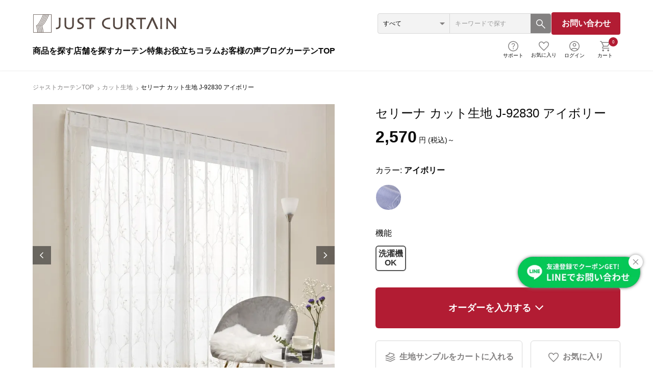

--- FILE ---
content_type: text/html; charset=UTF-8
request_url: https://www.justcurtain.com/products/detail/17975
body_size: 41708
content:
<!doctype html>
<html lang="ja">
<head prefix="og: http://ogp.me/ns# fb: http://ogp.me/ns/fb# product: http://ogp.me/ns/product#">
    <meta charset="utf-8">
    <meta name="viewport" content="width=device-width, initial-scale=1, shrink-to-fit=no">
    <meta name="eccube-csrf-token" content="HUrLaYoww79E25dz2atAcRJovZH6UweT4g2mOa_wVdY">

    <meta property="og:type" content="website" />
    <meta property="og:url" content="https://www.justcurtain.com/products/detail/17975" />
    <meta property="og:site_name" content="ジャストカーテン オンラインショップ" />
    
<title>セリーナ カット生地 J-92830 アイボリー ｜ジャストカーテン</title>

    
                            <meta property="og:title" content="セリーナ カット生地 J-92830 アイボリー" />
    <meta property="og:image" content="https://www.justcurtain.com/html/upload/save_image/J-92830_all.jpg" />
    <meta property="product:price:amount" content="2570"/>
    <meta property="product:price:currency" content="JPY"/>
    <meta property="product:product_link" content="https://www.justcurtain.com/products/detail/17975"/>
    <meta property="product:retailer_title" content="ジャストカーテン オンラインショップ"/>
    <meta property="og:type" content="og:product"/>
<meta property="og:site_name" content="ジャストカーテン オンラインショップ"/>
    <meta name="description" content="ボイル地に、タテ流れウエーブの構図が美しい植物柄の刺繍を施した、裾スカラップレースです。エレガンスモダン、クラシックモダンな空間に最適なアイテムです。（裾：絵羽仕様）">
    <meta property="og:description" content="ボイル地に、タテ流れウエーブの構図が美しい植物柄の刺繍を施した、裾スカラップレースです。エレガンスモダン、クラシックモダンな空間に最適なアイテムです。（裾：絵羽仕様）"/>
                <meta property="og:url" content="https://www.justcurtain.com/products/detail/17975"/>
    
<link rel="canonical" href="https://www.justcurtain.com/products/detail/17975" />

    
                        
    
<link rel="icon" href="/html/user_data/assets/img/common/favicon.ico">

<link rel="preconnect dns-prefetch" href="//apis.google.com">
<link rel="preconnect dns-prefetch" href="//marketingplatform.google.com/about/tag-manager/">
<link rel="preconnect dns-prefetch" href="//www.facebook.com/">
<link rel="preconnect dns-prefetch" href="//www.google.com/analytics/analytics/">
<link rel="preconnect dns-prefetch" href="//googleads.g.doubleclick.net/">
<link rel="preconnect dns-prefetch" href="//www.googleadservices.com/pagead/conversion_async.js">

<link rel="preload prefetch" href="https://app.chatplus.jp/cp.js" as="script" >
<link rel="crossorigin" href="https://www.google-analytics.com/analytics.js" as="script" >
<link rel="crossorigin" href="https://www.google-analytics.com/plugins/ua/ec.js" as="script" >
<link rel="preload" href="https://connect.facebook.net/signals/config/1128513124005675?v=2.9.43&r=stable" as="script" >

	<!-- CSS -->
    <link rel="stylesheet" href="/user_data/justcurtain/common/css/reset.css?v=20251206">
    <link rel="stylesheet" href="/template/justcurtain/css/slick.css?v=20251206"/>
    <link rel="stylesheet" href="/user_data/justcurtain/common/css/common_renew202307.css?v=20251206">
    <link rel="stylesheet" href="/user_data/justcurtain/common/css/index_renew202307.css?20251206">
    <link rel="stylesheet" href="/user_data/justcurtain/common/css/category_renew202307.css">
    <link rel="stylesheet" href="https://unpkg.com/modal-video@2.4.8/css/modal-video.min.css">
    <link rel="stylesheet" href="/user_data/justcurtain/common/css/product_renew202307.css?20251206">
    <link rel="stylesheet" href="/user_data/justcurtain/common/css/product_accordion.css?20251206">
    <link rel="stylesheet" href="/html/user_data/justcurtain/common/css/product_tokutyo.css">
    <link rel="icon" href="/user_data/assets/img/common/favicon.ico">


<link rel="stylesheet" href="/user_data/justcurtain/common/css/index_renew202307.css?20251206">
<link rel="stylesheet" href="/html/user_data/justcurtain/common/css/mfp-modal.css?20251206" media="print" onload="this.media='all'">

    
	<style type="text/css">
		.errorInfo > p {
			display: inline-block !important;
			margin-left: 2% !important;
			background: #f0ad4e !important;
			padding: 10px !important;
			color: #fff !important;
			font-weight: 700 !important;
			font-size: 14px !important;
			margin-bottom: 5px !important;
			border-radius: 5px !important;
		}
		.topErrorMsg {
			text-align: center;
			padding: 10px !important;
		}
		.topErrorMsg > span {
			padding: 5px 10px !important;
			background-color: #f0ad4e;
			font-size: 16px;
			font-weight: 700;
			border-radius: 5px !important;
		}
	</style>


    <script>
    window.addEventListener('load', function(){
        $(function() {
            $.ajaxSetup({
                'headers': {
                    'ECCUBE-CSRF-TOKEN': $('meta[name="eccube-csrf-token"]').attr('content')
                }
            });
        });
    })
    </script>
                    <!-- ▼head内js -->
            <script>!function(o,e,k,n){var r=[];if(!window.ReproBooster){window.ReproBooster=function(){r.push(arguments)};var i=o.createElement(e),t=o.getElementsByTagName(e)[0];i.src="https://booster.reproio.com/assets/js/client?token="+k,i.fetchPriority="low",i.async=!0,i.crossOrigin="",i.onload=function(){r.forEach(function(o){window.ReproBooster.apply(window.ReproBooster,o)})},t.parentNode.insertBefore(i,t)}}(document,"script","f7b066f9-6218-4a42-a58b-67ac2a581491")</script>

        <!-- ▲head内js -->

                        
<style>
    .ec-radio .form-check-label {
        font-weight: normal;
    }
    .ec-checkbox .form-check-label {
        font-weight: normal;
    }
    .option_description {
      -moz-box-shadow: 0 5px 15px rgba(0, 0, 0, 0.5);
      -webkit-box-shadow: 0 5px 15px rgba(0, 0, 0, 0.5);
      box-shadow: 0 5px 15px rgba(0, 0, 0, 0.5);
      -moz-border-radius: 6px;
      -webkit-border-radius: 6px;
      border-radius: 6px;
      display: none;
      min-width: 50%;
      max-width: 80%;
      max-height: 80%;
      background-color: #fff;
      border: 1px solid rgba(0, 0, 0, 0.2);
      overflow:auto;
      -webkit-overflow-scrolling: touch

    }
    .option_description .modal-header {
      padding: 15px;
      border-bottom: 1px solid #e5e5e5;
    }
    .option_description .modal-header .plainmodal-close {
      margin-top: -2px;
      float: right;
      font-size: 2.1rem;
      font-weight: 700;
      color: #000;
      text-shadow: 0 1px 0 #fff;
      opacity: 0.2;
    }
    .option_description .modal-header .plainmodal-close:hover {
      opacity: 0.5;
    }

    .option_description .modal-header > p {
      margin: 1% 0 0 0;
      font-size: 1.4rem;
      line-height: 1.42857143;
    }

    .option_description .modal-title {
      color: #333333;
      font-size: 1.8rem;
      font-weight: 500;
      font-family: inherit;
      margin: 0;
    }
    .option_description .modal-body {
      padding: 3%;
      font-size: 1.4rem;
      line-height: 1.42857143;
      color: #333;
    }
    .option_description .modal-body > p {
        margin: 0 0 3%;
    }
    .option_description .modal-body > div {
        margin-bottom: 2%;
        overflow: hidden;
        padding-bottom: 2%;
    }
    .option_description .modal-body > div > p {
        margin: 2% 0 0;
    }
    .option_description img {
        float: none;
        margin: 1% auto 0;
        width: 40%;
        height: auto;
        display: block;
    }
    .option_description h3 {
        margin: 0;
        background: #efefef;
        padding: 1%;
    }
    .option_description .minus {
        color: #2980b9;
    }
    @media screen and (min-width: 768px) {
        .option_description img {
            float: left;
            margin: 1% 4% 0 0;
            width: 15%;
        }
    }

    .option_description span.small {
        font-size: 1.2rem;
    }

    .option_description .btn-info {
        width: 74px;
        float: none;
        margin: 15px auto 10px;
        border: 0;
        padding: 4px 0;
        display: block;
        background: #525263;
    }

    .option_description .btn-info:hover {
        background: #474757;
    }

    @media only screen and (min-width: 768px) {
        .option_description .btn-info {
            float: right;
            margin: 0 10px 0 0;
        }

    }
</style>

                    <!-- SEO meta START -->
                    <meta name="description" content="ボイル地に、タテ流れウエーブの構図が美しい植物柄の刺繍を施した、裾スカラップレースです。エレガンスモダン、クラシックモダンな空間に最適なアイテムです。（裾：絵羽仕様）">
        <meta property="og:description" content="ボイル地に、タテ流れウエーブの構図が美しい植物柄の刺繍を施した、裾スカラップレースです。エレガンスモダン、クラシックモダンな空間に最適なアイテムです。（裾：絵羽仕様）" >
                <meta name="keywords" content="横使い　シームレス　巾継ナシ 絵羽　裾絵羽　絵羽柄 ゴールド　金　金色 ウォッシャブル　洗える　洗濯 レース　シアー　薄手　薄地 カット生地　生地売り　トルコレース J-92830 アイボリー">
            <meta property="og:url" content="https://www.justcurtain.com/products/detail/17975" />
    <meta property="og:title" content="ジャストカーテン オンラインショップ / セリーナ カット生地 J-92830 アイボリー" />
    <meta property="og:type" content="product">
    <meta property="og:site_name" content="ジャストカーテン オンラインショップ" />
    <meta property="og:locale" content="ja_JP" />
        <!-- SEO meta END -->

                


  <script async src="https://www.googletagmanager.com/gtag/js?id=G-27V2195FK0"></script>
  <script type="text/javascript" id="uagaeec_tag">
    window.dataLayer = window.dataLayer || [];
    function gtag(){dataLayer.push(arguments);}
    gtag('js', new Date());

        gtag('config', 'G-27V2195FK0', {
      "name": "plg_uagaeec",
                  "cookie_domain": "auto"
    });
                gtag('event', 'view_item', {
    "items": [
        {
  "item_id": "17975",
  "item_name": "セリーナ カット生地 J-92830 アイボリー",
  "currency": "JPY",
  "price": "2570",
      "item_category": "カット生地/トルコレース（刺繍）/ウォッシャブル/透け感ランク3",
            "list_name": "Direct Access",
    "list_position": 1
  }    ]
  });
          </script>


<!-- Pinterest Tag -->
<script>
!function(e){if(!window.pintrk){window.pintrk = function () {
window.pintrk.queue.push(Array.prototype.slice.call(arguments))};var
  n=window.pintrk;n.queue=[],n.version="3.0";var
  t=document.createElement("script");t.async=!0,t.src=e;var
  r=document.getElementsByTagName("script")[0];
  r.parentNode.insertBefore(t,r)}}("https://s.pinimg.com/ct/core.js");
pintrk('load', '2614408503937', {em: '<user_email_address>'});
pintrk('page');
</script>
<noscript>
<img height="1" width="1" style="display:none;" alt=""
  src="https://ct.pinterest.com/v3/?event=init&tid=2614408503937&pd[em]=<hashed_email_address>&noscript=1" />
</noscript>
<!-- end Pinterest Tag -->


    
	 	 	<!-- Google Tag Manager GTM-PRV8WV2 -->
<script>(function(w,d,s,l,i){w[l]=w[l]||[];w[l].push({'gtm.start':
new Date().getTime(),event:'gtm.js'});var f=d.getElementsByTagName(s)[0],
j=d.createElement(s),dl=l!='dataLayer'?'&l='+l:'';j.async=true;j.src=
'https://www.googletagmanager.com/gtm.js?id='+i+dl;f.parentNode.insertBefore(j,f);
})(window,document,'script','dataLayer','GTM-PRV8WV2');</script>
<!-- End Google Tag Manager GTM-PRV8WV2 -->
<!-- Google Tag Manager -->
<script>(function(w,d,s,l,i){w[l]=w[l]||[];w[l].push({'gtm.start':
new Date().getTime(),event:'gtm.js'});var f=d.getElementsByTagName(s)[0],
j=d.createElement(s),dl=l!='dataLayer'?'&l='+l:'';j.async=true;j.src=
'https://www.googletagmanager.com/gtm.js?id='+i+dl;f.parentNode.insertBefore(j,f);
})(window,document,'script','dataLayer','GTM-PHJHMX4');</script>
<!-- End Google Tag Manager -->

</head>
<body id="page_product_detail" class="product_page">

<!-- Google Tag Manager (noscript) -->
<noscript><iframe src="https://www.googletagmanager.com/ns.html?id=GTM-PRV8WV2"
height="0" width="0" style="display:none;visibility:hidden"></iframe></noscript>
<!-- End Google Tag Manager (noscript) -->
<!-- Google Tag Manager (noscript) -->
<noscript><iframe src="https://www.googletagmanager.com/ns.html?id=GTM-PHJHMX4"
height="0" width="0" style="display:none;visibility:hidden"></iframe></noscript>
<!-- End Google Tag Manager (noscript) -->



                        <!-- ▼ヘッダー(新) -->
                    <header class="header" role="banner">
        <div class="header_inner">
            <div class="header_top">
                <a href="/"><img src="/user_data/justcurtain/common/images/top/img_logo.svg?20231115" alt="カーテン専門店「JUST CURTAIN」" decoding="async" loading="lazy"></a>
                <div class="header_search">
                    <form class="header_search_form" id="searchform" action="/products/list" method="get">
                        <div class="header_search_form_inner">
                            <div class="header_search_select">
                                <select id="category_id" name="category_id" onchange="changeColor(this)">
                                    <option value="">すべて</option>
                                    <option value="1">ドレープカーテン</option>
                                    <option value="9">レースカーテン</option>
                                    <option value="4">カフェカーテン</option>
                                    <option value="2">シェード</option>
                                                                        <option value="15">ロールスクリーン</option>
                                    <option value="16">プリーツスクリーン</option>
                                    <option value="12">ウッドブラインド</option>
                                    <option value="13">アルミブラインド</option>
                                    <option value="14">バーチカルブラインド</option>
                                    <option value="6">カーテンレール</option>
                                                                        <option value="7">タッセル</option>
                                    <option value="8">ふさ掛け</option>
                                    <option value="10">カット生地</option>
                                    <option value="11">クッションカバー</option>
                                    <optgroup label=""></optgroup>
                                </select>
                                <span><img src="/user_data/justcurtain/common/images/top/icon_arrow_black_bottom.svg" alt="" decoding="async" loading="lazy"></span>
                            </div>
                        </div>
                        <div class="header_search_input">
                            <input type="text" name="name" placeholder="キーワードで探す" autocomplete="off">
                            <button type="submit" value="" class="btnSubmit searchBtn"><img src="/user_data/justcurtain/common/images/top/icn_search_btn.svg" alt="検索" decoding="async" loading="lazy"></button>
                        </div>
                    </form>
                    <a href="/contactus" class="header_contact">お問い合わせ</a>
                </div>
            </div>
            <div class="header_bottom">
                <ul class="header_bottom_l">
                    <li>
                        <p class="header_menu_btn">商品を探す</p>
                        <div class="header_menu">
                            <div class="header_menu_pc">
                                <div class="header_menu_pc_inner">
                                    <div class="header_menu_pc_l">
                                        <ul class="header_menu_pc_l_list">
                                            <li class="is_drape is_active"><span><img src="/user_data/justcurtain/common/images/top/header_icon_drape.svg" alt="ドレープカーテン" decoding="async" loading="lazy"></span>ドレープカーテン</li>
                                            <li class="is_lace"><span><img src="/user_data/justcurtain/common/images/top/header_icon_lace.svg" alt="レースカーテン" decoding="async" loading="lazy"></span>レースカーテン</li>
                                            <li class="is_other"><span><img src="/user_data/justcurtain/common/images/top/header_icon_other.svg" alt="その他" decoding="async" loading="lazy"></span>その他</li>
                                        </ul>
                                    </div>
                                    <div class="header_menu_pc_r is_drape is_active">
                                        <div class="header_menu_pc_r_scroll">
                                            <a class="header_menu_pc_r_btn is_category" href="/category/drape"><span>ドレープカーテン一覧を見る</span></a>
                                            <div class="header_menu_pc_r_list">
                                                <p>テイストで選ぶ</p>
                                                <ul>
                                                    <li><a href="/category/drape/drape_plane"><p>プレーン</p></a></li>
                                                    <li><a href="/category/drape/drape_natural_modern"><p>ナチュラルモダン</p></a></li>
                                                    <li><a href="/category/drape/drape_nordic"><p>北欧</p></a></li>
                                                    <li><a href="/category/drape/drape_linen_cotton"><p>リネンカーテン・コットン</p></a></li>
                                                    <li><a href="/category/drape/drape_classic_elegance"><p>クラシック＆エレガンス</p></a></li>
                                                    <li><a href="/category/drape/drape_urban"><p>アーバン</p></a></li>
                                                    <li><a href="/category/drape/drape_kid"><p>子ども</p></a></li>
                                                </ul>
                                            </div>
                                            <div class="header_menu_pc_r_list is_color">
                                                <p>カラーで選ぶ</p>
                                                <ul>
                                                    <li><a href="/category/drape/drape_red_orange"><span class="is_red"></span><p>レッド・オレンジ</p></a></li>
                                                    <li><a href="/category/drape/drape_yellow_gold"><span class="is_yellow"></span><p>イエロー・ゴールド</p></a></li>
                                                    <li><a href="/category/drape/drape_green_olive"><span class="is_green"></span><p>グリーン・オリーブ</p></a></li>
                                                    <li><a href="/category/drape/drape_blue_nevy"><span class="is_blue"></span><p>ブルー・ネイビー</p></a></li>
                                                    <li><a href="/category/drape/drape_purple_mauve"><span class="is_purple"></span><p>パープル・モーブ</p></a></li>
                                                    <li><a href="/category/drape/drape_pink"><span class="is_pink"></span><p>ピンク</p></a></li>
                                                    <li><a href="/category/drape/drape_ivory_beige"><span class="is_ivory"></span><p>アイボリー・ベージュ</p></a></li>
                                                    <li><a href="/category/drape/drape_brown"><span class="is_brown"></span><p>ブラウン</p></a></li>
                                                    <li><a href="/category/drape/drape_multi"><span class="is_multi"><img class="multi" src="/user_data/justcurtain/common/images/top/header_menu_icon_multi.svg" alt="" decoding="async" loading="lazy"></span><p>マルチ</p></a></li>
                                                    <li><a href="/category/drape/drape_silver_gray"><span class="is_silver"></span><p>シルバー・グレー</p></a></li>
                                                    <li><a href="/category/drape/drape_white"><span class="is_white"></span><p>ホワイト</p></a></li>
                                                    <li><a href="/category/drape/drape_black"><span class="is_black"></span><p>ブラック</p></a></li>
                                                </ul>
                                            </div>
                                            <div class="header_menu_pc_r_list">
                                                <p>柄で選ぶ</p>
                                                <ul>
                                                    <li><a href="/category/drape/drape_muji"><p>無地</p></a></li>
                                                    <li><a href="/category/drape/drape_geometry_line_komon"><p>幾何・ライン・小紋</p></a></li>
                                                    <li><a href="/category/drape/drape_stripe_border"><p>ストライプ・ボーダー</p></a></li>
                                                    <li><a href="/category/drape/drape_dot_circle_check"><p>ドット・サークル・チェック</p></a></li>
                                                    <li><a href="/category/drape/drape_flower_botanical"><p>花・植物</p></a></li>
                                                    <li><a href="/category/drape/drape_damask_arabesque_paisley"><p>ダマスク・アラベスク・ペイズリー</p></a></li>
                                                    <li><a href="/category/drape/drape_animal_character"><p>動物・キャラクター</p></a></li>
                                                </ul>
                                            </div>
                                            <div class="header_menu_pc_r_list">
                                                <p>機能で選ぶ</p>
                                                <ul>
                                                    <li><a href="/category/drape/drape_shading"><p>全ての遮光カーテン</p></a></li>
                                                    <li><a href="/category/drape/drape_shading_grade1"><span><img src="/user_data/justcurtain/common/images/top/header_icon_shade_01.svg" alt="遮光1級" decoding="async" loading="lazy"></span><p>遮光1級</p></a></li>
                                                    <li><a href="/category/drape/drape_shading_grade2"><span><img src="/user_data/justcurtain/common/images/top/header_icon_shade_02.svg" alt="遮光2級" decoding="async" loading="lazy"></span><p>遮光2級</p></a></li>
                                                    <li><a href="/category/drape/drape_shading_grade3"><span><img src="/user_data/justcurtain/common/images/top/header_icon_shade_03.svg" alt="遮光3級" decoding="async" loading="lazy"></span><p>遮光3級</p></a></li>
                                                    <li><a href="/category/drape/drape_blackout_complete"><span><img src="/user_data/justcurtain/common/images/top/header_icon_shade_all.svg" alt="完全遮光" decoding="async" loading="lazy"></span><p>完全遮光</p></a></li>
                                                    <li><a href="/category/drape/drape_hishako"><span><img src="/user_data/justcurtain/common/images/top/header_icon_shade_none.svg" alt="非遮光" decoding="async" loading="lazy"></span><p>非遮光</p></a></li>
                                                    <li><a href="/category/drape/drape_fire_proof"><span><img src="/user_data/justcurtain/common/images/top/header_icon_fire.svg" alt="防炎" decoding="async" loading="lazy"></span><p>防炎</p></a></li>
                                                    <li><a href="/category/drape/drape_washable"><span><img src="/user_data/justcurtain/common/images/top/header_icon_washing.svg" alt="洗濯可能" decoding="async" loading="lazy"></span><p>洗濯可能</p></a></li>
                                                    <li><a href="/category/drape/drape_sound_proof"><span><img src="/user_data/justcurtain/common/images/top/header_icon_soundproof.svg" alt="防音" decoding="async" loading="lazy"></span><p>防音</p></a></li>
                                                    <li><a href="/category/drape/sound_absorption"><span><img src="/user_data/justcurtain/common/images/top/header_icon_soundabsorption.svg" alt="吸音" decoding="async" loading="lazy"></span><p>吸音</p></a></li>
                                                </ul>
                                            </div>
                                            <a href="#header_menu_sort_drape" class="header_menu_sort header_menu_pc_r_btn btn_modal"><span><img src="/user_data/justcurtain/common/images/top/header_icon_arrow.svg" alt="条件組み合わせで探す" decoding="async" loading="lazy"></span></a>
                                        </div>
                                    </div>
                                    <div class="header_menu_pc_r is_lace">
                                        <div class="header_menu_pc_r_scroll">
                                            <a class="header_menu_pc_r_btn is_category" href="/category/lacecurtain"><span>レースカーテン一覧を見る</span></a>
                                            <div class="header_menu_pc_r_list">
                                                <p>テイストで選ぶ</p>
                                                <ul>
                                                    <li><a href="/category/lacecurtain/lace_turkey_lace"><p>トルコレース（刺繍）</p></a></li>
                                                    <li><a href="/category/lacecurtain/lace_plane_natural_modern"><p>プレーン＆ナチュラルモダン</p></a></li>
                                                    <li><a href="/category/lacecurtain/lace_classic_elegance"><p>クラシック＆エレガンス</p></a></li>
                                                    <li><a href="/category/lacecurtain/lace_urban"><p>アーバン</p></a></li>
                                                    <li><a href="/category/lacecurtain/lace_kid"><p>子ども</p></a></li>
                                                    <li><a href="/category/lacecurtain/lace_functional_lace"><p>機能レース</p></a></li>
                                                </ul>
                                            </div>
                                            <div class="header_menu_pc_r_list is_function">
                                                <p>機能で選ぶ</p>
                                                <ul>
                                                    <li><a href="/category/lacecurtain/lace_privacy"><span><img src="/user_data/justcurtain/common/images/top/header_icon_privacy.svg" alt="プライバシー" decoding="async" loading="lazy"></span><p>プライバシー</p></a></li>
                                                    <li><a href="/category/lacecurtain/lace_daylighting"><span><img src="/user_data/justcurtain/common/images/top/header_icon_lighting.svg" alt="採光" decoding="async" loading="lazy"></span><p>採光</p></a></li>
                                                    <li><a href="/category/lacecurtain/lace_hot_cool"><span><img src="/user_data/justcurtain/common/images/top/header_icon_hot_cold.svg" alt="暑さ・寒さ対策" decoding="async" loading="lazy"></span><p>暑さ・寒さ対策</p></a></li>
                                                    <li><a href="/category/lacecurtain/lace_mirror"><span><img src="/user_data/justcurtain/common/images/top/header_icon_mirror.svg" alt="ミラー" decoding="async" loading="lazy"></span><p>ミラー</p></a></li>
                                                    <li><a href="/category/lacecurtain/lace_pollen_mosquito"><span><img src="/user_data/justcurtain/common/images/top/header_icon_pollen_mosquito.svg" alt="花粉・蚊対策" decoding="async" loading="lazy"></span><p>花粉・蚊対策</p></a></li>
                                                    <li><a href="/category/lacecurtain/lace_antifouling"><span><img src="/user_data/justcurtain/common/images/top/header_icon_antifouling.svg" alt="防汚" decoding="async" loading="lazy"></span><p>防汚</p></a></li>
                                                    <li><a href="/category/lacecurtain/lace_clean"><span><img src="/user_data/justcurtain/common/images/top/header_icon_cleanl.svg" alt="クリーン" decoding="async" loading="lazy"></span><p>クリーン</p></a></li>
                                                    <li><a href="/category/lacecurtain/lace_antibacterial"><span><img src="/user_data/justcurtain/common/images/top/header_icon_antibacterial.svg" alt="抗菌" decoding="async" loading="lazy"></span><p>抗菌</p></a></li>
                                                    <li><a href="/category/lacecurtain/lace_washable"><span><img src="/user_data/justcurtain/common/images/top/header_icon_washing.svg" alt="洗濯可能" decoding="async" loading="lazy"></span><p>洗濯可能</p></a></li>
                                                    <li><a href="/category/lacecurtain/lace_pollen_catch"><span><img src="/user_data/justcurtain/common/images/top/header_icon_pollen_catch.svg" alt="花粉キャッチ" decoding="async" loading="lazy"></span><p>花粉キャッチ</p></a></li>
                                                    <li><a href="/category/lacecurtain/lace_fire_proof"><span><img src="/user_data/justcurtain/common/images/top/header_icon_fire.svg" alt="防炎" decoding="async" loading="lazy"></span><p>防炎</p></a></li>
                                                    <li><a href="/category/lacecurtain/lace_insulation"><span><img src="/user_data/justcurtain/common/images/top/header_icon_moisturizing.svg" alt="保温" decoding="async" loading="lazy"></span><p>保温</p></a></li>
                                                    <li><a href="/category/lacecurtain/lace_mold_proof"><span><img src="/user_data/justcurtain/common/images/top/header_icon_anti_mildew.svg" alt="防かび" decoding="async" loading="lazy"></span><p>防かび</p></a></li>
                                                    <li><a href="/category/lacecurtain/lace_uvcut"><span><img src="/user_data/justcurtain/common/images/top/header_icon_uvcut.svg" alt="UVカット" decoding="async" loading="lazy"></span><p>UVカット</p></a></li>
                                                    <li><a href="/category/lacecurtain/lace_deodorize"><span><img src="/user_data/justcurtain/common/images/top/header_icon_deodorize.svg" alt="消臭" decoding="async" loading="lazy"></span><p>消臭</p></a></li>
                                                    <li><a href="/category/lacecurtain/lace_umbrella"><span><img src="/user_data/justcurtain/common/images/top/header_icon_shading.svg" alt="遮像" decoding="async" loading="lazy"></span><p>遮像</p></a></li>
                                                    <li><a href="/category/lacecurtain/lace_mosquito_proof"><span><img src="/user_data/justcurtain/common/images/top/header_icon_antimosquito.svg" alt="防蚊" decoding="async" loading="lazy"></span><p>防蚊</p></a></li>
                                                    <li><a href="/category/lacecurtain/lace_antivirus"><span><img src="/user_data/justcurtain/common/images/top/header_icon_anti_virus.svg" alt="抗ウイルス" decoding="async" loading="lazy"></span><p>抗ウイルス</p></a></li>
                                                    <li><a href="/category/lacecurtain/lace_thermal_barrier"><span><img src="/user_data/justcurtain/common/images/top/header_icon_thermal_barrier.svg" alt="遮熱" decoding="async" loading="lazy"></span><p>遮熱</p></a></li>
                                                </ul>
                                            </div>
                                            <div class="header_menu_pc_r_list">
                                                <p>透け感</p>
                                                <ul>
                                                    <li><a href="/category/lacecurtain/lacecurtain_suke1"><p>透け感ランク１（透けにくい）</p></a></li>
                                                    <li><a href="/category/lacecurtain/lacecurtain_suke2"><p>透け感ランク２（ふつう）</p></a></li>
                                                    <li><a href="/category/lacecurtain/lacecurtain_suke3"><p>透け感ランク３（透けやすい）</p></a></li>
                                                </ul>
                                            </div>
                                            <a href="#header_menu_sort_lace" class="header_menu_sort header_menu_pc_r_btn btn_modal"><span><img src="/user_data/justcurtain/common/images/top/header_icon_arrow.svg" alt="条件組み合わせで探す" decoding="async" loading="lazy"></span></a>
                                        </div>
                                    </div>
                                    <div class="header_menu_pc_r is_other">
                                        <div class="header_menu_pc_r_scroll">
                                            <div class="header_menu_pc_r_list">
                                                <ul>
                                                    <li><a href="/category/rollscreen"><p>ロールスクリーン</p></a></li>
                                                    <li><a href="/category/verticalblind"><p><p>バーチカルブラインド</p></a></li>
                                                    <li><a href="/category/shade"><p>シェード</p></a></li>
                                                    <li><a href="/category/cafecurtain"><p>カフェカーテン</p></a></li>
                                                    <li><a href="/category/curtainrail"><p>カーテンレール</p></a></li>
                                                    <li><a href="/category/preatsscreen"><p>プリーツスクリーン</p></a></li>
                                                    <li><a href="/category/woodblind"><p>ウッドブラインド</p></a></li>
                                                    <li><a href="/category/aluminumblind"><p>アルミブラインド</p></a></li>
                                                    <li><a href="/category/tassel"><p>タッセル</p></a></li>
                                                    <li><a href="/category/cutkiji"><p>カット生地</p></a></li>
                                                    <li><a href="/category/fusakake"><p>ふさ掛け</p></a></li>
                                                    <li><a href="/category/cushioncover"><p>クッションカバー</p></a></li>
                                                </ul>
                                            </div>
                                        </div>
                                    </div>
                                </div>
                            </div>
                        </div>
                    </li>
                    <li><a href="/shoplist">店舗を探す</a></li>
                    <li><a href="/feature_list">カーテン特集</a></li>
                    <li><a href="/column_list">お役立ちコラム</a></li>
                                        <li><a href="/products/review">お客様の声</a></li>
                    <li><a href="https://www.justcurtain.com/blog/">ブログ</a></li>
                                        <li><a href="https://www.justcurtain.com/">カーテンTOP</a></li>
                </ul>
                <ul class="header_bottom_r">
                    <li>
                        <p><span><img src="/user_data/justcurtain/common/images/top/header_icon_support.svg" alt="サポート" decoding="async" loading="lazy"></span>サポート</p>
                        <div class="header_support_menu">
                            <div class="header_support_menu_inner">
                                <ul class="header_support_menu_list">
                                    <li>
                                        <a href="/guide"><span><img src="/user_data/justcurtain/common/images/top/support_icon_use.svg" alt=""></span>ご利用ガイド</a>
                                    </li>
                                    <li>
                                        <a href="/howto"><span><img src="/user_data/justcurtain/common/images/top/support_icon_flow.svg" alt=""></span>ご注文からお届けまでの流れ</a>
                                    </li>
                                    <li>
                                        <a href="/sample_require"><span><img src="/user_data/justcurtain/common/images/top/support_icon_sample.svg" alt=""></span>無料サンプル</a>
                                    </li>
                                    <li>
                                        <a href="/measure"><span><img src="/user_data/justcurtain/common/images/top/support_icon_size.svg" alt=""></span>サイズの測り方</a>
                                    </li>
                                    <li>
                                        <a href="/quotation_form"><span><img src="/user_data/justcurtain/common/images/top/support_icon_estimate.svg" alt=""></span>無料見積り</a>
                                    </li>
                                    <li>
                                        <a href="/measurement_installation"><span><img src="/user_data/justcurtain/common/images/top/support_icon_measurement.svg" alt=""></span>出張採寸・施工</a>
                                    </li>
                                    <li>
                                        <a href="/guide#under-sec03"><span><img src="/user_data/justcurtain/common/images/top/support_icon_deadline.svg" alt=""></span>納期・送料</a>
                                    </li>
                                    <li>
                                        <a href="/contents_resize"><span><img src="/user_data/justcurtain/common/images/top/support_icon_resizing.svg" alt=""></span>サイズ直し</a>
                                    </li>
                                    <li>
                                        <a href="/facillty_corporation"><span><img src="/user_data/justcurtain/common/images/top/support_icon_company.svg" alt=""></span>企業・法人向け</a>
                                    </li>
                                    <li>
                                        <a href="/faq"><span><img src="/user_data/justcurtain/common/images/top/support_icon_question.svg" alt=""></span>よくあるご質問</a>
                                    </li>
                                </ul>
                                <p class="top_ttl_h3">各種お問い合わせ</p>
                                <ul class="header_support_menu_list is_contact">
                                    <li>

                                        <a href="tel:073-462-3730">
                                            <p><span><img src="/user_data/justcurtain/common/images/top/contuct_tel.svg" alt=""></span>電話でお問い合わせ</p>
                                            <strong>tel.073-462-3730</strong>
                                            <span>09:00～18:00</span>
                                        </a>
                                    </li>
                                    <li>
                                        <a href="/contactus">
                                            <p><span><img src="/user_data/justcurtain/common/images/top/contuct_mail.svg" alt=""></span>メールでお問い合わせ</p>
                                            <p class="header_support_menu_arrow">お問い合わせフォーム<span><img src="/user_data/justcurtain/common/images/top/icon_arrow_black_right.svg" alt="" decoding="async" loading="lazy"></span></p>
                                        </a>
                                    </li>
                                    <li>
                                        <a href="/line">
                                            <p><span><img src="/user_data/justcurtain/common/images/top/contuct_line.svg" alt=""></span>LINEでお問い合わせ</p>
                                            <p class="header_support_menu_arrow">詳細を見る<span><img src="/user_data/justcurtain/common/images/top/icon_arrow_black_right.svg" alt="" decoding="async" loading="lazy"></span></p>
                                        </a>
                                    </li>
                                    <li>
                                        <a href="/shoplist">
                                            <p><span><img src="/user_data/justcurtain/common/images/top/contuct_shop.svg" alt=""></span>店舗へのお問い合わせ</p>
                                            <p class="header_support_menu_arrow">店舗一覧<span><img src="/user_data/justcurtain/common/images/top/icon_arrow_black_right.svg" alt="" decoding="async" loading="lazy"></span></p>
                                        </a>
                                    </li>
                                </ul>
                            </div>
                        </div>
                    </li>
                    <li>
                        <a href="/mypage/favorite"><span><img src="/user_data/justcurtain/common/images/top/header_icon_favorite.svg" alt="お気に入り" decoding="async" loading="lazy"></span>お気に入り</a>
                    </li>
                    <li>
						<a href="/mypage/"><span><img src="/user_data/justcurtain/common/images/top/header_icon_login.svg" alt="ログイン" decoding="async" loading="lazy"></span>ログイン</a>
			                        
                    </li>
                    <li>
                                            <a href="/cart"><small class="cart_product">0</small><span><img src="/user_data/justcurtain/common/images/top/header_icon_cart.svg" alt="カート" decoding="async" loading="lazy"></span>カート</a>
                    </li>
                    <li class="is_sp">
                        <p><span><img src="/user_data/justcurtain/common/images/top/header_icon_menu.svg" alt="メニュー" decoding="async" loading="lazy"></span>メニュー</p>
                        <div class="header_menu_sp">
                            <div class="header_menu_sp_header">
                                <a href="/"><img src="/user_data/justcurtain/common/images/top/img_logo.svg" alt="“カーテンを”お求めなら JUST CURTAIN" decoding="async" loading="lazy"></a>
                                <p><span><img src="/user_data/justcurtain/common/images/top/header_icon_close.svg" alt="閉じる" decoding="async" loading="lazy"></span></p>
                            </div>
                            <div class="header_menu_sp_wrap">
                                <div class="header_menu_sp_inner">
                                    <div class="header_menu_sp_top">
                                        <ul class="header_menu_sp_top_list">
                                            <li>
                                                <a href="/mypage/login"><span><img src="/user_data/justcurtain/common/images/top/header_icon_login.svg" alt="ログイン・新規登録" decoding="async" loading="lazy"></span>ログイン・新規登録</a>
                                            </li>
                                            <li>
                                                <a href="/mypage/favorite"><span><img src="/user_data/justcurtain/common/images/top/header_icon_favorite.svg" alt="お気に入り" decoding="async" loading="lazy"></span>お気に入り</a>
                                            </li>
                                            <li>
                                                <p><span><img src="/user_data/justcurtain/common/images/top/header_icon_support.svg" alt="サポート" decoding="async" loading="lazy"></span>サポート</p>
                                                <ul class="support_list">
                                                    <li>
                                                        <a href="/guide">
                                                            <span><img src="/user_data/justcurtain/common/images/top/support_icon_use.svg" alt="ご利用ガイド" decoding="async" loading="lazy"></span>
                                                            <div class="top_ttl_h3">ご利用ガイド</div>
                                                        </a>
                                                    </li>
                                                    <li>
                                                        <a href="/howto">
                                                            <span><img src="/user_data/justcurtain/common/images/top/support_icon_flow.svg" alt="ご注文からお届けまでの流れ" decoding="async" loading="lazy"></span>
                                                            <div class="top_ttl_h3">ご注文からお届けまでの流れ</div>
                                                        </a>
                                                    </li>
                                                    <li>
                                                        <a href="/sample_require">
                                                            <span><img src="/user_data/justcurtain/common/images/top/support_icon_sample.svg" alt="無料サンプル" decoding="async" loading="lazy"></span>
                                                            <div class="top_ttl_h3">無料サンプル</div>
                                                        </a>
                                                    </li>
                                                    <li>
                                                        <a href="/measure">
                                                            <span><img src="/user_data/justcurtain/common/images/top/support_icon_size.svg" alt="サイズの測り方" decoding="async" loading="lazy"></span>
                                                            <div class="top_ttl_h3">サイズの測り方</div>
                                                        </a>
                                                    </li>
                                                    <li>
                                                        <a href="/quotation_form">
                                                            <span><img src="/user_data/justcurtain/common/images/top/support_icon_estimate.svg" alt="無料見積もり" decoding="async" loading="lazy"></span>
                                                            <div class="top_ttl_h3">無料見積り</div>
                                                        </a>
                                                    </li>
                                                    <li>
                                                        <a href="/measurement_installation">
                                                            <span><img src="/user_data/justcurtain/common/images/top/support_icon_measurement.svg" alt="出張採寸・施工" decoding="async" loading="lazy"></span>
                                                            <div class="top_ttl_h3">出張採寸・施工</div>
                                                        </a>
                                                    </li>
                                                    <li>
                                                        <a href="/guide#under-sec03">
                                                            <span><img src="/user_data/justcurtain/common/images/top/support_icon_deadline.svg" alt="納期・送料" decoding="async" loading="lazy"></span>
                                                            <div class="top_ttl_h3">納期・送料</div>
                                                        </a>
                                                    </li>
                                                    <li>
                                                        <a href="/contents_resize">
                                                            <span><img src="/user_data/justcurtain/common/images/top/support_icon_resizing.svg" alt="サイズ直し" decoding="async" loading="lazy"></span>
                                                            <div class="top_ttl_h3">サイズ直し</div>
                                                        </a>
                                                    </li>
                                                    <li>
                                                        <a href="/facillty_corporation">
                                                            <span><img src="/user_data/justcurtain/common/images/top/support_icon_company.svg" alt="企業・法人向け" decoding="async" loading="lazy"></span>
                                                            <div class="top_ttl_h3">企業・法人向け</div>
                                                        </a>
                                                    </li>
                                                    <li>
                                                        <a href="/faq">
                                                            <span><img src="/user_data/justcurtain/common/images/top/support_icon_question.svg" alt="よくあるご質問" decoding="async" loading="lazy"></span>
                                                            <div class="top_ttl_h3">よくあるご質問</div>
                                                        </a>
                                                    </li>
                                                </ul>
                                            </li>
                                            <li>
                                                <a href="/contact"><span><img src="/user_data/justcurtain/common/images/top/contuct_mail.svg" alt="ジャストカーテンへのお問い合わせ" decoding="async" loading="lazy"></span>ジャストカーテンへのお問い合わせ</a>
                                            </li>
                                        </ul>
                                    </div>
                                    <div class="header_menu_sp_item">
                                        <p>商品をさがす</p>
                                        <form class="header_search_form" id="searchform" action="/products/list" method="get">
                                            <div class="header_search_form_inner">
                                                <div class="header_search_select">
                                                    <select id="category_id" name="category_id" onchange="changeColor(this)">
                                                        <option value="">すべて</option>
                                                        <option value="1">ドレープカーテン</option>
                                                        <option value="9">レースカーテン</option>
                                                        <option value="4">カフェカーテン</option>
                                                        <option value="2">シェード</option>
                                                                                                                <option value="15">ロールスクリーン</option>
                                                        <option value="16">プリーツスクリーン</option>
                                                        <option value="12">ウッドブラインド</option>
                                                        <option value="13">アルミブラインド</option>
                                                        <option value="14">バーチカルブラインド</option>
                                                                                                                <option value="7">タッセル</option>
                                                        <option value="8">ふさ掛け</option>
                                                        <option value="10">カット生地</option>
                                                        <option value="11">クッションカバー</option>
                                                        <optgroup label=""></optgroup>
                                                    </select>
                                                    <span><img src="/user_data/justcurtain/common/images/top/icon_arrow_black_bottom.svg" alt="" decoding="async" loading="lazy"></span>
                                                </div>
                                            </div>
                                            <div class="header_search_input">
                                                <input type="text" name="name" placeholder="キーワードで探す">
                                                <button type="submit" value="" class="btnSubmit searchBtn"><img src="/user_data/justcurtain/common/images/top/icn_search_btn.svg" alt="検索" decoding="async" loading="lazy"></button>
                                            </div>
                                        </form>
                                        <ul class="header_menu_sp_item_list_drape_lace">
                                            <li class="is_drape">
                                                <p>ドレープカーテン</p>
                                                <div class="header_menu_sp_list_wrap">
                                                    <a class="header_menu_sp_btn is_category" href="/category/drape">ドレープカーテン一覧を見る</a>
                                                    <div class="header_menu_sp_list">
                                                        <p>テイストで選ぶ</p>
                                                        <ul>
                                                            <li><a href="/category/drape/drape_plane">プレーン</a></li>
                                                            <li><a href="/category/drape/drape_natural_modern">ナチュラルモダン</a></li>
                                                            <li><a href="/category/drape/drape_nordic">北欧</a></li>
                                                            <li><a href="/category/drape/drape_linen_cotton">リネンカーテン・コットン</a></li>
                                                            <li><a href="/category/drape/drape_classic_elegance">クラシック＆エレガンス</a></li>
                                                            <li><a href="/category/drape/drape_urban">アーバン</a></li>
                                                            <li><a href="/category/drape/drape_kid">子ども</a></li>
                                                            <li></li>
                                                        </ul>
                                                    </div>
                                                    <div class="header_menu_sp_list is_color">
                                                        <p>カラーで選ぶ</p>
                                                        <ul>
                                                            <li><a href="/category/drape/drape_red_orange">レッド・オレンジ</a></li>
                                                            <li><a href="/category/drape/drape_yellow_gold">イエロー・ゴールド</a></li>
                                                            <li><a href="/category/drape/drape_green_olive">グリーン・オリーブ</a></li>
                                                            <li><a href="/category/drape/drape_blue_nevy">ブルー・ネイビー</a></li>
                                                            <li><a href="/category/drape/drape_purple_mauve">パープル・モーブ</a></li>
                                                            <li><a href="/category/drape/drape_pink">ピンク</a></li>
                                                            <li><a href="/category/drape/drape_ivory_beige">アイボリー・ベージュ</a></li>
                                                            <li><a href="/category/drape/drape_brown">ブラウン</a></li>
                                                            <li><a href="/category/drape/drape_multi">マルチ</a></li>
                                                            <li><a href="/category/drape/drape_silver_gray">シルバー・グレー</a></li>
                                                            <li><a href="/category/drape/drape_white">ホワイト</a></li>
                                                            <li><a href="/category/drape/drape_black">ブラック</a></li>
                                                        </ul>
                                                    </div>
                                                    <div class="header_menu_sp_list">
                                                        <p>柄で選ぶ</p>
                                                        <ul>
                                                            <li><a href="/category/drape/drape_muji">無地</a></li>
                                                            <li><a href="/category/drape/drape_geometry_line_komon">幾何・ライン・小紋</a></li>
                                                            <li><a href="/category/drape/drape_stripe_border">ストライプ・ボーダー</a></li>
                                                            <li><a href="/category/drape/drape_dot_circle_check">ドット・サークル・チェック</a></li>
                                                            <li><a href="/category/drape/drape_flower_botanical">花・植物</a></li>
                                                            <li><a href="/category/drape/drape_damask_arabesque_paisley">ダマスク・アラベスク・ペイズリー</a></li>
                                                            <li><a href="/category/drape/drape_animal_character">動物・キャラクター</a></li>
                                                            <li></li>
                                                        </ul>
                                                    </div>
                                                    <div class="header_menu_sp_list">
                                                        <p>機能で選ぶ</p>
                                                        <ul>
                                                            <li><a href="/category/drape/drape_shading_grade1">遮光1級</a></li>
                                                            <li><a href="/category/drape/drape_shading_grade2">遮光2級</a></li>
                                                            <li><a href="/category/drape/drape_shading_grade3">遮光3級</a></li>
                                                            <li><a href="/category/drape/drape_blackout_complete">完全遮光</a></li>
                                                            <li><a href="/category/drape/drape_hishako">非遮光</a></li>
                                                            <li><a href="/category/drape/drape_fire_proof">防炎</a></li>
                                                            <li><a href="/category/drape/drape_washable">洗濯可能</a></li>
                                                            <li><a href="/category/drape/drape_sound_proof">防音</a></li>
                                                            <li><a href="/category/drape/sound_absorption">吸音</a></li>
                                                            <li></li>
                                                        </ul>
                                                    </div>
                                                    <a href="#header_menu_sort_drape" class="header_menu_sort header_menu_sp_r_btn btn_modal">条件組み合わせで探す</a>
                                                </div>
                                            </li>
                                            <li class="is_lace">
                                                <p>レースカーテン</p>
                                                <div class="header_menu_sp_list_wrap">
                                                    <a class="header_menu_sp_btn is_category" href="/category/lacecurtain">レースカーテン一覧を見る</a>
                                                    <div class="header_menu_sp_list">
                                                            <p>テイストで選ぶ</p>
                                                            <ul>
                                                                <li><a href="/category/lacecurtain/lace_turkey_lace">トルコレース（刺繍）</a></li>
                                                                <li><a href="/category/lacecurtain/lace_plane_natural_modern">プレーン＆ナチュラルモダン</a></li>
                                                                <li><a href="/category/lacecurtain/lace_classic_elegance">クラシック＆エレガンス</a></li>
                                                                <li><a href="/category/lacecurtain/lace_urban">アーバン</a></li>
                                                                <li><a href="/category/lacecurtain/lace_kid">子ども</a></li>
                                                                <li><a href="/category/lacecurtain/lace_functional_lace">機能レース</a></li>
                                                                <li></li>
                                                            </ul>
                                                        </div>
                                                        <div class="header_menu_sp_list is_function">
                                                            <p>機能で選ぶ</p>
                                                            <ul>
                                                                <li><a href="/category/lacecurtain/lace_privacy">プライバシー</a></li>
                                                                <li><a href="/category/lacecurtain/lace_daylighting">採光</a></li>
                                                                <li><a href="/category/lacecurtain/lace_hot_cool">暑さ・寒さ対策</a></li>
                                                                <li><a href="/category/lacecurtain/lace_mirror">ミラー</a></li>
                                                                <li><a href="/category/lacecurtain/lace_pollen_mosquito">花粉・蚊対策</a></li>
                                                                <li><a href="/category/lacecurtain/lace_antifouling">防汚</a></li>
                                                                <li><a href="/category/lacecurtain/lace_clean">クリーン</a></li>
                                                                <li><a href="/category/lacecurtain/lace_antibacterial">抗菌</a></li>
                                                                <li><a href="/category/lacecurtain/lace_washable">洗濯可能</a></li>
                                                                <li><a href="/category/lacecurtain/lace_pollen_catch">花粉キャッチ</a></li>
                                                                <li><a href="/category/lacecurtain/lace_fire_proof">防炎</a></li>
                                                                <li><a href="/category/lacecurtain/lace_insulation">保温</a></li>
                                                                <li><a href="/category/lacecurtain/lace_mold_proof">防かび</a></li>
                                                                <li><a href="/category/lacecurtain/lace_uvcut">UVカット</a></li>
                                                                <li><a href="/category/lacecurtain/lace_deodorize">消臭</a></li>
                                                                <li><a href="/category/lacecurtain/lace_umbrella">遮像</a></li>
                                                                <li><a href="/category/lacecurtain/lace_mosquito_proof">防蚊</a></li>
                                                                <li><a href="/category/lacecurtain/lace_antivirus">抗ウイルス</a></li>
                                                                <li><a href="/category/lacecurtain/lace_thermal_barrier">遮熱</a></li>
                                                                <li></li>
                                                            </ul>
                                                        </div>
                                                        <div class="header_menu_sp_list">
                                                            <p>透け感</p>
                                                            <ul>
                                                                <li><a href="/category/lacecurtain/lacecurtain_suke1">透け感ランク１（透けにくい）</a></li>
                                                                <li><a href="/category/lacecurtain/lacecurtain_suke2">透け感ランク２（ふつう）</a></li>
                                                                <li><a href="/category/lacecurtain/lacecurtain_suke3">透け感ランク３（透けやすい）</a></li>
                                                                <li></li>
                                                            </ul>
                                                    </div>
                                                    <a href="#header_menu_sort_lace" class="header_menu_sort header_menu_sp_r_btn btn_modal">条件組み合わせで探す</a>
                                                </div>
                                            </li>
                                        </ul>
                                        <ul class="header_menu_sp_item_list is_w50">
                                                                                    <li><a href="/category/rollscreen">ロールスクリーン</a></li>
                                            <li><a href="/category/verticalblind">バーチカルブラインド</a></li>
                                                                                    <li><a href="/category/shade">シェード</a></li>
                                            <li><a href="/category/cafecurtain">カフェカーテン</a></li>
                                                                                    <li><a href="/category/curtainrail">カーテンレール</a></li>
                                            <li><a href="/category/preatsscreen">プリーツスクリーン</a></li>
                                            <li><a href="/category/woodblind">ウッドブラインド</a></li>
                                            <li><a href="/category/aluminumblind">アルミブラインド</a></li>
                                                                                    <li><a href="/category/tassel">タッセル</a></li>
                                            <li><a href="/category/cutkiji">カット生地</a></li>
                                            <li><a href="/category/fusakake">ふさ掛け</a></li>
                                            <li><a href="/category/cushioncover">クッションカバー</a></li>
                                        </ul>
                                    </div>
                                    <div class="header_menu_sp_bottom">
                                        <ul class="header_munu_sp_bottom_list">
                                            <li><a href="/shoplist">店舗を探す</a></li>
                                            <li><a href="/feature_list">カーテン特集</a></li>
                                            <li><a href="/column_list">お役立ちコラム</a></li>
                                            <li><a href="/products/review">お客様の声</a></li>
                                            <li><a href="https://www.justcurtain.com/blog/">ジャストカーテン スタッフブログ</a></li>
                                        </ul>
                                    </div>
                                    <a href="/" class="header_menu_sp_logo">
                                        <img src="/user_data/justcurtain/common/images/top/img_logo.svg" alt="カーテンのことならジャストカーテン" decoding="async" loading="lazy">
                                    </a>

                                </div>
                                
        <!--条件に合わせて探す ドレープカーテン-->
        <div id="header_menu_sort_drape" class="header_menu_sort_modal mfp_functions_modals white-popup-block mfp-hide">
            <form method="get" id="topSearchForm2" class="header_menu_sort_modal_form" action="/products/list">
                <input type="hidden" id="category_id" name="category_id" value="1">
                <div class="header_menu_sort_list">
                    <div class="header_menu_sort_ttl mfp_functions_modals_ttl">
                        <p>ドレープカーテン絞り込み</p>
                        <button title="Close (Esc)" type="button" class="mfp-close">×</button>
                    </div>
                    <div class="header_menu_sort_list_inner">
                        <div class="header_menu_sort_item is_price">
                            <p class="">価格帯</p>
                            <div class="header_menu_sort_item_list">
                                <ul>
                                    <li>
                                        <label class="cmnCheck">
                                            <input type="checkbox" id="productplus_6" name="productplus_6[]" value="129">
                                            <span>
                                                <a href="/block/search_detail?productplus_6=129">3,850円～（J-●●●●●H/T）</a>
                                            </span>
                                        </label>
                                    </li>
                                    <li>
                                        <label class="cmnCheck">
                                            <input type="checkbox" id="productplus_6" name="productplus_6[]" value="127">
                                            <span>
                                                <a href="/block/search_detail?productplus_6=127">5,500円～（J-●●●●●）</a>
                                            </span>
                                        </label>
                                    </li>
                                    <li>
                                        <label class="cmnCheck">
                                            <input type="checkbox" id="productplus_6" name="productplus_6[]" value="131">
                                            <span>
                                                <a href="/block/search_detail?productplus_6=131">6,600円～（J-●●●●●R）</a>
                                            </span>
                                        </label>
                                    </li>
                                    <li>
                                        <label class="cmnCheck">
                                            <input type="checkbox" id="productplus_6" name="productplus_6[]" value="128">
                                            <span>
                                                <a href="/block/search_detail?productplus_6=128">8,250円～（Z-●●●●●）</a>
                                            </span>
                                        </label>
                                    </li>
                                </ul>
                            </div>
                        </div>
                        <div class="header_menu_sort_item is_function">
                            <p>機能</p>
                            <div class="header_menu_sort_item_list">
                                
                                <ul>
                                    <li>
                                        <label class="cmnCheck">
                                            <input type="checkbox" id="productplus_4" name="productplus_4[]" value="11">
                                            <span>
                                                <a href="/block/search_detail?productplus_4=11">遮光1級 </a>
                                            </span>
                                        </label>
                                    </li>
                                    <li>
                                        <label class="cmnCheck">
                                            <input type="checkbox" id="productplus_4" name="productplus_4[]" value="12">
                                            <span>
                                                <a href="/block/search_detail?productplus_4=12">遮光2級 </a>
                                            </span>
                                        </label>
                                    </li>
                                    <li>
                                        <label class="cmnCheck">
                                            <input type="checkbox" id="productplus_4" name="productplus_4[]" value="66">
                                            <span>
                                                <a href="/block/search_detail?productplus_4=66">遮光3級 </a>
                                            </span>
                                        </label>
                                    </li>
                                    <li>
                                        <label class="cmnCheck">
                                            <input type="checkbox" id="productplus_4" name="productplus_4[]" value="109">
                                            <span>
                                                <a href="/block/search_detail?productplus_4=109">完全遮光 </a>
                                            </span>
                                        </label>
                                    </li>
                                    <li>
                                        <label class="cmnCheck">
                                            <input type="checkbox" id="productplus_4" name="productplus_4[]" value="111">
                                            <span>
                                                <a href="/block/search_detail?productplus_4=111">非遮光 </a>
                                            </span>
                                        </label>
                                    </li>
                                    <li>
                                        <label class="cmnCheck">
                                            <input type="checkbox" id="productplus_4" name="productplus_4[]" value="105">
                                            <span>
                                                <a href="/block/search_detail?productplus_4=105">遮光 </a>
                                            </span>
                                        </label>
                                    </li>
                                    <li>
                                        <label class="cmnCheck">
                                            <input type="checkbox" id="productplus_4" name="productplus_4[]" value="68">
                                            <span>
                                                <a href="/block/search_detail?productplus_4=68">防炎 </a>
                                            </span>
                                        </label>
                                    </li>
                                    <li>
                                        <label class="cmnCheck">
                                            <input type="checkbox" id="productplus_4" name="productplus_4[]" value="67">
                                            <span>
                                                <a href="/block/search_detail?productplus_4=67">洗濯可能 </a>
                                            </span>
                                        </label>
                                    </li>
                                    <li>
                                        <label class="cmnCheck">
                                            <input type="checkbox" id="productplus_4" name="productplus_4[]" value="69">
                                            <span>
                                                <a href="/block/search_detail?productplus_4=69">防音 </a>
                                            </span>
                                        </label>
                                    </li>
                                    <li>
                                        <label class="cmnCheck">
                                            <input type="checkbox" id="productplus_4" name="productplus_4[]" value="110">
                                            <span>
                                                <a href="/block/search_detail?productplus_4=110">吸音 </a>
                                            </span>
                                        </label>
                                    </li>
                                </ul>
                            </div>
                        </div>
                        <div class="header_menu_sort_item is_taste">
                            <p>テイスト</p>
                            <div class="header_menu_sort_item_list">
                                
                                <ul>
                                    <li>
                                        <label class="cmnCheck">
                                            <input type="checkbox" id="productplus_2" name="productplus_2[]" value="15">
                                            <span>
                                                <a href="/block/search_detail?productplus_2=15">プレーン </a>
                                            </span>
                                        </label>
                                    </li>
                                    <li>
                                        <label class="cmnCheck">
                                            <input type="checkbox" id="productplus_2" name="productplus_2[]" value="16">
                                            <span>
                                                <a href="/block/search_detail?productplus_2=16">クラシック＆エレガンス </a>
                                            </span>
                                        </label>
                                    </li>
                                    <li>
                                        <label class="cmnCheck">
                                            <input type="checkbox" id="productplus_2" name="productplus_2[]" value="22">
                                            <span>
                                                <a href="/block/search_detail?productplus_2=22">ナチュラルモダン </a>
                                            </span>
                                        </label>
                                    </li>
                                    <li>
                                        <label class="cmnCheck">
                                            <input type="checkbox" id="productplus_2" name="productplus_2[]" value="23">
                                            <span>
                                                <a href="/block/search_detail?productplus_2=23">アーバン </a>
                                            </span>
                                        </label>
                                    </li>
                                    <li>
                                        <label class="cmnCheck">
                                            <input type="checkbox" id="productplus_2" name="productplus_2[]" value="24">
                                            <span>
                                                <a href="/block/search_detail?productplus_2=24">北欧 </a>
                                            </span>
                                        </label>
                                    </li>
                                    <li>
                                        <label class="cmnCheck">
                                            <input type="checkbox" id="productplus_2" name="productplus_2[]" value="53">
                                            <span>
                                                <a href="/block/search_detail?productplus_2=53">子ども </a>
                                            </span>
                                        </label>
                                    </li>
                                    <li>
                                        <label class="cmnCheck">
                                            <input type="checkbox" id="productplus_2" name="productplus_2[]" value="54">
                                            <span>
                                                <a href="/block/search_detail?productplus_2=54">リネン・コットン </a>
                                            </span>
                                        </label>
                                    </li>
                                    <li>
                                        <label class="cmnCheck">
                                            <input type="checkbox" id="productplus_2" name="productplus_2[]" value="91">
                                            <span>
                                                <a href="/block/search_detail?productplus_2=91">花粉・蚊対策 </a>
                                            </span>
                                        </label>
                                    </li>
                                </ul>
                            </div>
                        </div>
                        <div class="header_menu_sort_item is_pattern">
                            <p>柄</p>
                            <div class="header_menu_sort_item_list">
                                
                                <ul>
                                    <li>
                                        <label class="cmnCheck">
                                            <input type="checkbox" id="productplus_5" name="productplus_5[]" value="9">
                                            <span>
                                                <a href="/block/search_detail?productplus_5=9">無地 </a>
                                            </span>
                                        </label>
                                    </li>
                                    <li>
                                        <label class="cmnCheck">
                                            <input type="checkbox" id="productplus_5" name="productplus_5[]" value="10">
                                            <span>
                                                <a href="/block/search_detail?productplus_5=10">幾何・ライン・小紋 </a>
                                            </span>
                                        </label>
                                    </li>
                                    <li>
                                        <label class="cmnCheck">
                                            <input type="checkbox" id="productplus_5" name="productplus_5[]" value="80">
                                            <span>
                                                <a href="/block/search_detail?productplus_5=80">ストライプ・ボーダー </a>
                                            </span>
                                        </label>
                                    </li>
                                    <li>
                                        <label class="cmnCheck">
                                            <input type="checkbox" id="productplus_5" name="productplus_5[]" value="81">
                                            <span>
                                                <a href="/block/search_detail?productplus_5=81">ドット・サークル・チェック </a>
                                            </span>
                                        </label>
                                    </li>
                                    <li>
                                        <label class="cmnCheck">
                                            <input type="checkbox" id="productplus_5" name="productplus_5[]" value="82">
                                            <span>
                                                <a href="/block/search_detail?productplus_5=82">花・植物 </a>
                                            </span>
                                        </label>
                                    </li>
                                    <li>
                                        <label class="cmnCheck">
                                            <input type="checkbox" id="productplus_5" name="productplus_5[]" value="83">
                                            <span>
                                                <a href="/block/search_detail?productplus_5=83">ダマスク・アラベスク・ペイズリー </a>
                                            </span>
                                        </label>
                                    </li>
                                    <li>
                                        <label class="cmnCheck">
                                            <input type="checkbox" id="productplus_5" name="productplus_5[]" value="84">
                                            <span>
                                                <a href="/block/search_detail?productplus_5=84">動物・キャラクター </a>
                                            </span>
                                        </label>
                                    </li>
                                </ul>
                            </div>
                        </div>
                        <div class="header_menu_sort_item is_color">
                            <p>カラー</p>
                            <div class="header_menu_sort_item_list">
                                
                                <ul>
                                    <li>
                                        <label class="cmnCheck">
                                            <input type="checkbox" id="productplus_3" name="productplus_3[]" value="13">
                                            <span class="is_red">
                                                <a href="/block/search_detail?productplus_3=13">レッド・オレンジ</a>
                                            </span>
                                        </label>
                                    </li>
                                    <li>
                                        <label class="cmnCheck">
                                            <input type="checkbox" id="productplus_3" name="productplus_3[]" value="14">
                                            <span class="is_yellow">
                                                <a href="/block/search_detail?productplus_3=14">イエロー・ゴールド</a>
                                            </span>
                                        </label>
                                    </li>
                                    <li>
                                        <label class="cmnCheck">
                                            <input type="checkbox" id="productplus_3" name="productplus_3[]" value="58">
                                            <span class="is_green">
                                                <a href="/block/search_detail?productplus_3=58">グリーン・オリーブ</a>
                                            </span>
                                        </label>
                                    </li>
                                    <li>
                                        <label class="cmnCheck">
                                            <input type="checkbox" id="productplus_3" name="productplus_3[]" value="59">
                                            <span class="is_blue">
                                                <a href="/block/search_detail?productplus_3=59">ブルー・ネイビー</a>
                                            </span>
                                        </label>
                                    </li>
                                    <li>
                                        <label class="cmnCheck">
                                            <input type="checkbox" id="productplus_3" name="productplus_3[]" value="60">
                                            <span class="is_purple">
                                                <a href="/block/search_detail?productplus_3=60">パープル・モーブ</a>
                                            </span>
                                        </label>
                                    </li>
                                    <li>
                                        <label class="cmnCheck">
                                            <input type="checkbox" id="productplus_3" name="productplus_3[]" value="61">
                                            <span class="is_pink">
                                                <a href="/block/search_detail?productplus_3=61">ピンク</a>
                                            </span>
                                        </label>
                                    </li>
                                    <li>
                                        <label class="cmnCheck">
                                            <input type="checkbox" id="productplus_3" name="productplus_3[]" value="62">
                                            <span class="is_ivory">
                                                <a href="/block/search_detail?productplus_3=62">アイボリー・ベージュ</a>
                                            </span>
                                        </label>
                                    </li>
                                    <li>
                                        <label class="cmnCheck">
                                            <input type="checkbox" id="productplus_3" name="productplus_3[]" value="63">
                                            <span class="is_brown">
                                                <a href="/block/search_detail?productplus_3=63">ブラウン</a>
                                            </span>
                                        </label>
                                    </li>
                                    <li>
                                        <label class="cmnCheck">
                                            <input type="checkbox" id="productplus_3" name="productplus_3[]" value="64">
                                            <span class="is_multi">
                                                <a href="/block/search_detail?productplus_3=64">マルチ</a>
                                            </span>
                                        </label>
                                    </li>
                                    <li>
                                        <label class="cmnCheck">
                                            <input type="checkbox" id="productplus_3" name="productplus_3[]" value="65">
                                            <span class="is_silver">
                                                <a href="/block/search_detail?productplus_3=65">シルバー・グレー</a>
                                            </span>
                                        </label>
                                    </li>
                                    <li>
                                        <label class="cmnCheck">
                                            <input type="checkbox" id="productplus_3" name="productplus_3[]" value="93">
                                            <span class="is_white">
                                                <a href="/block/search_detail?productplus_3=93">ホワイト</a>
                                            </span>
                                        </label>
                                    </li>
                                    <li>
                                        <label class="cmnCheck">
                                            <input type="checkbox" id="productplus_3" name="productplus_3[]" value="94">
                                            <span class="is_black">
                                                <a href="/block/search_detail?productplus_3=94">ブラック</a>
                                            </span>
                                        </label>
                                    </li>
                                </ul>
                            </div>
                        </div>
                        <div class="header_menu_sort_item is_roomtype">
                            <p>部屋のタイプ</p>
                            <div class="header_menu_sort_item_list">
                                
                                <ul>
                                    <li>
                                        <label class="cmnCheck">
                                            <input type="checkbox" id="productplus_1" name="productplus_1[]" value="17">
                                            <span>
                                                <a href="/block/search_detail?productplus_1=17" style="pointer-events: none;">リビング・ダイニング </a>
                                            </span>
                                        </label>
                                    </li>
                                    <li>
                                        <label class="cmnCheck">
                                            <input type="checkbox" id="productplus_1" name="productplus_1[]" value="18">
                                            <span>
                                                <a href="/block/search_detail?productplus_1=18" style="pointer-events: none;">和室 </a>
                                            </span>
                                        </label>
                                    </li>
                                    <li>
                                        <label class="cmnCheck">
                                            <input type="checkbox" id="productplus_1" name="productplus_1[]" value="26">
                                            <span>
                                                <a href="/block/search_detail?productplus_1=26" style="pointer-events: none;">書斎 </a>
                                            </span>
                                        </label>
                                    </li>
                                    <li>
                                        <label class="cmnCheck">
                                            <input type="checkbox" id="productplus_1" name="productplus_1[]" value="27">
                                            <span>
                                                <a href="/block/search_detail?productplus_1=27" style="pointer-events: none;">子ども部屋 </a>
                                            </span>
                                        </label>
                                    </li>
                                    <li>
                                        <label class="cmnCheck">
                                            <input type="checkbox" id="productplus_1" name="productplus_1[]" value="28">
                                            <span>
                                                <a href="/block/search_detail?productplus_1=28" style="pointer-events: none;">寝室 </a>
                                            </span>
                                        </label>
                                    </li>
                                </ul>
                            </div>
                        </div>
                    </div>
                    <div class="header_menu_sort_list_btn">
                        <div class="header_menu_sort_list_btn_inner">
                            <div class="header_menu_sort_list_btn_text">対象商品：<strong class="header_menu_sort_list_btn_num"><span class="drape_cnt"></span></strong>商品</div>
                            <div class="header_menu_sort_list_btn_wrap">
                                <div class="header_menu_sort_list_btn_clear"><button type="reset" value="" class="btnReset" onclick="fnReleaseChoisesTagplus()">すべてクリア</button></div>
                                <div class="header_menu_sort_list_btn_search"><button type="submit" value="" class="btnSubmit">この内容で絞り込み</button></div>
                            </div>
                        </div>
                    </div>
                </div>
            </form>
        </div>
        <!--条件に合わせて探す ドレープカーテン-->
        
        <!--条件に合わせて探す レースカーテン-->
        <div id="header_menu_sort_lace" class="header_menu_sort_modal mfp_functions_modals white-popup-block mfp-hide">
            <form method="get" id="topSearchForm3" class="header_menu_sort_modal_form" action="/products/list">
                <input type="hidden" id="category_id" name="category_id" value="9">
                <div class="header_menu_sort_list">
                    <div class="header_menu_sort_ttl mfp_functions_modals_ttl">
                        <p>レースカーテン絞り込み</p>
                        <button title="Close (Esc)" type="button" class="mfp-close">×</button>
                    </div>
                    <div class="header_menu_sort_list_inner">
                        <div class="header_menu_sort_item is_transparent">
                            <p>透け感</p>
                            <div class="header_menu_sort_item_list">
                                <ul>
                                    <li>
                                        <label class="cmnCheck">
                                            <input type="checkbox" id="productplus_98" name="productplus_98[]" value="101">
                                            <span>
                                                    <a href="/block/search_detail?productplus_98=101">ランク1（透けにくい）</a>
                                            </span>
                                        </label>
                                    </li>
                                    <li>
                                        <label class="cmnCheck">
                                            <input type="checkbox" id="productplus_98" name="productplus_98[]" value="102">
                                            <span>
                                                    <a href="/block/search_detail?productplus_98=102">ランク2（普通）</a>
                                            </span>
                                        </label>
                                    </li>
                                    <li>
                                        <label class="cmnCheck">
                                            <input type="checkbox" id="productplus_98" name="productplus_98[]" value="103">
                                            <span>
                                                    <a href="/block/search_detail?productplus_98=103">ランク3（透けやすい）</a>
                                            </span>
                                        </label>
                                    </li>
                                </ul>
                            </div>
                        </div>
                        <div class="header_menu_sort_item is_price">
                            <p class="">価格帯</p>
                            <div class="header_menu_sort_item_list">
                                <ul>
                                    <li>
                                        <label class="cmnCheck">
                                            <input type="checkbox" id="productplus_6" name="productplus_6[]" value="129">
                                            <span>
                                                <a href="/block/search_detail?productplus_6=129" style="pointer-events: none;">3,850円～（J-●●●●●H/T） </a>
                                            </span>
                                        </label>
                                    </li>
                                    <li>
                                        <label class="cmnCheck">
                                            <input type="checkbox" id="productplus_6" name="productplus_6[]" value="130">
                                            <span>
                                                <a href="/block/search_detail?productplus_6=130" style="pointer-events: none;">4,620円～（J-●●●●●HR） </a>
                                            </span>
                                        </label>
                                    </li>
                                    <li>
                                        <label class="cmnCheck">
                                            <input type="checkbox" id="productplus_6" name="productplus_6[]" value="127">
                                            <span>
                                                <a href="/block/search_detail?productplus_6=127" style="pointer-events: none;">5,500円～（J-●●●●●） </a>
                                            </span>
                                        </label>
                                    </li>
                                    <li>
                                        <label class="cmnCheck">
                                            <input type="checkbox" id="productplus_6" name="productplus_6[]" value="131">
                                            <span>
                                                <a href="/block/search_detail?productplus_6=131" style="pointer-events: none;">6,600円～（J-●●●●●R） </a>
                                            </span>
                                        </label>
                                    </li>
                                    <li>
                                        <label class="cmnCheck">
                                            <input type="checkbox" id="productplus_6" name="productplus_6[]" value="128">
                                            <span>
                                                <a href="/block/search_detail?productplus_6=128" style="pointer-events: none;">8,250円～（Z-●●●●●） </a>
                                            </span>
                                        </label>
                                    </li>
                                </ul>
                            </div>
                        </div>
                        <div class="header_menu_sort_item is_taste">
                            <p>テイスト</p>
                            <div class="header_menu_sort_item_list">
                                
                                <ul>
                                    <li>
                                        <label class="cmnCheck">
                                            <input type="checkbox" id="productplus_2" name="productplus_2[]" value="55">
                                            <span>
                                                <a href="/block/search_detail?productplus_2=55" style="pointer-events: none;">トルコ刺繍 </a>
                                            </span>
                                        </label>
                                    </li>
                                    <li>
                                        <label class="cmnCheck">
                                            <input type="checkbox" id="productplus_2" name="productplus_2[]" value="56">
                                            <span>
                                                <a href="/block/search_detail?productplus_2=56" style="pointer-events: none;">プレーン＆ナチュラルモダン </a>
                                            </span>
                                        </label>
                                    </li>
                                    <li>
                                        <label class="cmnCheck">
                                            <input type="checkbox" id="productplus_2" name="productplus_2[]" value="88">
                                            <span>
                                                <a href="/block/search_detail?productplus_2=88" style="pointer-events: none;">機能レース </a>
                                            </span>
                                        </label>
                                    </li>
                                </ul>
                            </div>
                        </div>
                        <div class="header_menu_sort_item is_function">
                            <p>機能</p>
                            <div class="header_menu_sort_item_list">
                                
                                <ul>
                                    <li>
                                        <label class="cmnCheck">
                                            <input type="checkbox" id="productplus_4" name="productplus_4[]" value="73">
                                            <span>
                                                <a href="/block/search_detail?productplus_4=73" style="pointer-events: none;">UVカット </a>
                                            </span>
                                        </label>
                                    </li>
                                    <li>
                                        <label class="cmnCheck">
                                            <input type="checkbox" id="productplus_4" name="productplus_4[]" value="74">
                                            <span>
                                                <a href="/block/search_detail?productplus_4=74" style="pointer-events: none;">遮熱 </a>
                                            </span>
                                        </label>
                                    </li>
                                    <li>
                                        <label class="cmnCheck">
                                            <input type="checkbox" id="productplus_4" name="productplus_4[]" value="70">
                                            <span>
                                                <a href="/block/search_detail?productplus_4=70" style="pointer-events: none;">ミラー </a>
                                            </span>
                                        </label>
                                    </li>
                                    <li>
                                        <label class="cmnCheck">
                                            <input type="checkbox" id="productplus_4" name="productplus_4[]" value="71">
                                            <span>
                                                <a href="/block/search_detail?productplus_4=71" style="pointer-events: none;">遮像 </a>
                                            </span>
                                        </label>
                                    </li>
                                    <li>
                                        <label class="cmnCheck">
                                            <input type="checkbox" id="productplus_4" name="productplus_4[]" value="75">
                                            <span>
                                                <a href="/block/search_detail?productplus_4=75" style="pointer-events: none;">保温 </a>
                                            </span>
                                        </label>
                                    </li>
                                    <li>
                                        <label class="cmnCheck">
                                            <input type="checkbox" id="productplus_4" name="productplus_4[]" value="68">
                                            <span>
                                                <a href="/block/search_detail?productplus_4=68" style="pointer-events: none;">防炎 </a>
                                            </span>
                                        </label>
                                    </li>
                                    <li>
                                        <label class="cmnCheck">
                                            <input type="checkbox" id="productplus_4" name="productplus_4[]" value="72">
                                            <span>
                                                <a href="/block/search_detail?productplus_4=72" style="pointer-events: none;">採光 </a>
                                            </span>
                                        </label>
                                    </li>
                                    <li>
                                        <label class="cmnCheck">
                                            <input type="checkbox" id="productplus_4" name="productplus_4[]" value="67">
                                            <span>
                                                <a href="/block/search_detail?productplus_4=67" style="pointer-events: none;">洗濯可能 </a>
                                            </span>
                                        </label>
                                    </li>
                                    <li>
                                        <label class="cmnCheck">
                                            <input type="checkbox" id="productplus_4" name="productplus_4[]" value="77">
                                            <span>
                                                <a href="/block/search_detail?productplus_4=77" style="pointer-events: none;">花粉キャッチ </a>
                                            </span>
                                        </label>
                                    </li>
                                    <li>
                                        <label class="cmnCheck">
                                            <input type="checkbox" id="productplus_4" name="productplus_4[]" value="78">
                                            <span>
                                                <a href="/block/search_detail?productplus_4=78" style="pointer-events: none;">消臭 </a>
                                            </span>
                                        </label>
                                    </li>
                                    <li>
                                        <label class="cmnCheck">
                                            <input type="checkbox" id="productplus_4" name="productplus_4[]" value="76">
                                            <span>
                                                <a href="/block/search_detail?productplus_4=76" style="pointer-events: none;">防蚊 </a>
                                            </span>
                                        </label>
                                    </li>
                                    <li>
                                        <label class="cmnCheck">
                                            <input type="checkbox" id="productplus_4" name="productplus_4[]" value="79">
                                            <span>
                                                <a href="/block/search_detail?productplus_4=79" style="pointer-events: none;">抗菌 </a>
                                            </span>
                                        </label>
                                    </li>
                                    <li>
                                        <label class="cmnCheck">
                                            <input type="checkbox" id="productplus_4" name="productplus_4[]" value="95">
                                            <span>
                                                <a href="/block/search_detail?productplus_4=95" style="pointer-events: none;">防かび </a>
                                            </span>
                                        </label>
                                    </li>
                                    <li>
                                        <label class="cmnCheck">
                                            <input type="checkbox" id="productplus_4" name="productplus_4[]" value="106">
                                            <span>
                                                <a href="/block/search_detail?productplus_4=106" style="pointer-events: none;">抗ウイルス </a>
                                            </span>
                                        </label>
                                    </li>
                                    <li>
                                        <label class="cmnCheck">
                                            <input type="checkbox" id="productplus_4" name="productplus_4[]" value="96">
                                            <span>
                                                <a href="/block/search_detail?productplus_4=96" style="pointer-events: none;">防汚 </a>
                                            </span>
                                        </label>
                                    </li>
                                    <li>
                                        <label class="cmnCheck">
                                            <input type="checkbox" id="productplus_4" name="productplus_4[]" value="126">
                                            <span>
                                                <a href="/block/search_detail?productplus_4=126" style="pointer-events: none;">抗かび </a>
                                            </span>
                                        </label>
                                    </li>
                                </ul>
                            </div>
                        </div>
                        <div class="header_menu_sort_item is_hem">
                            <p>裾タイプ</p>
                            <div class="header_menu_sort_item_list">
                                <ul>
                                    <li>
                                        <label class="cmnCheck">
                                            <input type="checkbox" id="productplus_112" name="productplus_112[]" value="114">
                                            <span>
                                                <a href="/block/search_detail?productplus_112=114" style="pointer-events: none;">三つ巻（10cm×10cm） </a>
                                            </span>
                                        </label>
                                    </li>
                                    <li>
                                        <label class="cmnCheck">
                                            <input type="checkbox" id="productplus_112" name="productplus_112[]" value="115">
                                            <span>
                                                <a href="/block/search_detail?productplus_112=115" style="pointer-events: none;">ウェイトロック </a>
                                            </span>
                                        </label>
                                    </li>
                                    <li>
                                        <label class="cmnCheck">
                                            <input type="checkbox" id="productplus_112" name="productplus_112[]" value="116">
                                            <span>
                                                <a href="/block/search_detail?productplus_112=116" style="pointer-events: none;">メロウロック </a>
                                            </span>
                                        </label>
                                    </li>
                                    <li>
                                        <label class="cmnCheck">
                                            <input type="checkbox" id="productplus_112" name="productplus_112[]" value="117">
                                            <span>
                                                <a href="/block/search_detail?productplus_112=117" style="pointer-events: none;">絵羽 </a>
                                            </span>
                                        </label>
                                    </li>
                                </ul>
                            </div>
                        </div>
                        <div class="header_menu_sort_item is_joint">
                            <p>巾継ぎ</p>
                            <div class="header_menu_sort_item_list">
                                <ul>
                                    <li>
                                        <label class="cmnCheck">
                                            <input type="checkbox" id="productplus_113" name="productplus_113[]" value="118">
                                            <span>
                                                <a href="/block/search_detail?productplus_113=118" style="pointer-events: none;">継ぎ目なし（シームレス） </a>
                                            </span>
                                        </label>
                                    </li>
                                </ul>
                            </div>
                        </div>
                    </div>
                    <div class="header_menu_sort_list_btn">
                        <div class="header_menu_sort_list_btn_inner">
                            <div class="header_menu_sort_list_btn_text">対象商品：<strong class="header_menu_sort_list_btn_num"><span class="lace_cnt"></span></strong>商品</div>
                            <div class="header_menu_sort_list_btn_wrap">
                                <div class="header_menu_sort_list_btn_clear"><button type="reset" value="" class="btnReset" onclick="fnReleaseChoisesTagplus()">すべてクリア</button></div>
                                <div class="header_menu_sort_list_btn_search"><button type="submit" value="" class="btnSubmit">この内容で絞り込み</button></div>
                            </div>
                        </div>
                    </div>
                </div>
            </form>
        </div>
        <!--条件に合わせて探す レースカーテン-->

                            </div>
                        </div>

                    </li>
                </ul>
            </div>
        </div>
    </header>


        <!-- ▲ヘッダー(新) -->

                            	<main class="main" role="main">
        

                
                        
                        
			<section class="bread">
								<ul class="bread_list">
				<li><a href="/">ジャストカーテンTOP</a></li>
								<li><a href="/products/list?category_id=10">カット生地</a></li>
								<li>セリーナ カット生地 J-92830 アイボリー</li>
			</ul>
																						</section>
		
	
		
		
		<section class="order_content">
		<div class="order_content_inner">
			<div class="order_content_text">
				<div class="order_content_select">
					<dl>
						<dt>数量</dt>
						<dd>
							<div class="select_form">
								<select data-formid="quantity_bottom">
									<option value="1">1</option>
									<option value="2">2</option>
									<option value="3">3</option>
									<option value="4">4</option>
									<option value="5">5</option>
									<option value="6">6</option>
									<option value="7">7</option>
									<option value="8">8</option>
									<option value="9">9</option>
									<option value="10">10</option>
									<option value="11">11</option>
									<option value="12">12</option>
									<option value="13">13</option>
									<option value="14">14</option>
									<option value="15">15</option>
									<option value="16">16</option>
									<option value="17">17</option>
									<option value="18">18</option>
									<option value="19">19</option>
									<option value="20">20</option>
								</select>
								<span><img src="/user_data/justcurtain/common/images/top/icon_arrow_black_bottom.svg" alt="" decoding="async" loading="lazy"></span>
							</div>
						</dd>
					</dl>
					<span>※最大20窓まで</span>
				</div>
				<div class="order_content_price">
					<span>小計</span>

					<strong>
					<b id="productAndOptionP" class="c-fixBarSumPriceR">
					2,570
					</b>
					<span>円</span></strong>
					<p>（税込）</p>
				</div>
				<p class="order_content_nouki">
																			ただいまご注文すると<span data-name="1/20">1/21</span>に出荷予定
																		</p>
			</div>
			<div class="order_content_btn">
				<nav class="cart_btn">
					<a href="#cart_modal01" data-id="cart_modal01" class="cart_order" ><i><img src="/user_data/justcurtain/common/images/product/icon_cart.svg" alt=""></i>カートに入れる</a>
					
				</nav>
			</div>
		</div>
	</section>
	

                																	<section class="product_pickup">
		<div class="product_pickup_inner">
			<div class="product_pickup_left">
				<div class="slider">
																							<div class="slick-img">
						<img src="/html/upload/save_image/J-92830_all.jpg?20250927" alt="J-92830_all.jpg" >
					</div>
																							<div class="slick-img">
						<img src="/html/upload/save_image/J-92830_bottom.jpg?20250927" alt="J-92830_bottom.jpg" loading="lazy" class="lazyload" >
					</div>
																	<div class="slick-img">
						<img src="/html/upload/save_image/J-92830_front.jpg?20250927" alt="J-92830_front.jpg" loading="lazy" class="lazyload" >
					</div>
																	<div class="slick-img">
						<img src="/html/upload/save_image/J-92830.jpg?20250927" alt="J-92830.jpg" loading="lazy" class="lazyload" >
					</div>
					<div class="slick-img">
						<img  class="lazyload" src="/html/upload/save_image/J-92830_oki.jpg?20250927" loading="lazy" alt="7" >
					</div>
				</div>
				<div class="thumbnail">
														<div class="thumbnail-img">
							<figure>
								<img  class="lazyload" src="/html/upload/save_image/J-92830_all.jpg?20250927" loading="lazy"  alt="J-92830_all.jpg">
							</figure>
					</div>
																			<div class="thumbnail-img">
							<figure>
								<img  class="lazyload" src="/html/upload/save_image/J-92830_bottom.jpg?20250927" loading="lazy"  alt="J-92830_bottom.jpg">
							</figure>
					</div>
																			<div class="thumbnail-img">
							<figure>
								<img  class="lazyload" src="/html/upload/save_image/J-92830_front.jpg?20250927" loading="lazy"  alt="J-92830_front.jpg">
							</figure>
					</div>
																			<div class="thumbnail-img">
							<figure>
								<img  class="lazyload" src="/html/upload/save_image/J-92830.jpg?20250927" loading="lazy"  alt="J-92830.jpg">
							</figure>
					</div>
														<div class="thumbnail-img">
							<figure>
						<img  class="lazyload" src="/html/upload/save_image/J-92830_oki.jpg?20250927" loading="lazy" alt="7" >
							</figure>
					</div>

				</div>

							</div>

			<div class="product_pickup_right">
				<div class="product_pickup_right_inner">
					<h1>
										セリーナ カット生地 J-92830 アイボリー
										</h1>
					
				<!-- 販売価格 -->
								
					<p class="pickup_price"><strong>2,570</strong> 円 (税込)～ </p>
				<!-- / 販売価格 -->

				<!-- / Review -->
																																<!-- / Review -->
									<input type="hidden" id="product_ex5" value="J" />
								<div class="pickup_color">
															<dl>
						<dt>カラー: </dt>
						<dd>アイボリー</dd>
					</dl>
																				<ul class="pickup_color_list">
																<li>
										
							<div>
							<a href="https://www.justcurtain.com/products/detail/17970">
								<img src="/upload/thumbnail_image/J-92829_oki.jpg" alt="グレー" title="グレー" class="lazyload" loading="lazy">
							</a>
							</div>
						</li>
										</ul>
														</div>
												<!-- カーテンの機能 -->
				<div class="pickup_function">
					<dl>
						<dt>機能</dt>
						<dd>
						<ul class="function_icon_area">
																																																																																																																																																																								<li>
																						
        
                            
        
                <div class="icon-box ">
            <a href="#functions_modal_67_l" class="is_functions_modal is_not_anchor">
                洗濯機<br>OK
            </a>
        </div>

        

										</li>
																																																																																																																							
													</ul>
						</dd>
					</dl>
				</div>
				
											<div class="pickup_btn">
					<nav>
						<a href="#order" class="anker-links">オーダーを入力する<i><img src="/user_data/justcurtain/common/images/product/icon_arrowDown_white.svg" alt=""></i></a>
					</nav>
				</div>
							<div class="pickup_other_btn">
					<nav>
				  <!-- オーダー情報ボタン -->
				  				  				  
				  <!-- サンプル生地ボタン -->
																				<a href="javascript:void(0)" class="samplettlBtn"><i><img src="/user_data/justcurtain/common/images/product/icon_texture.svg" alt=""></i>生地サンプルをカートに入れる</a>
											
																				<form action="https://www.justcurtain.com/products/add_favorite/17975" method="post" id="favform">
						</form>

						<a href="javascript:void(0)" class="favoritettlBtn" id="favorite"><span><i><img src="/user_data/justcurtain/common/images/product/icon_product_favorite.svg" alt=""></i>お気に入り</span></a>
															</nav>
				</div>
				<div class="pickup_rule_text">
					<p><a href="/help/tradelaw">返品特約について<i><img src="/user_data/justcurtain/common/images/product/icon_arrowRight.svg" alt=""></i></a></p>
				</div>
				
																															</div>
		</div>
	</section>
		<div id="price_area"></div>

		

		<section class="product_exArea">
			<div class="product_exArea_inner">
								<div class="product_exArea_left">
					<h2>商品説明</h2>
					<div class="text">
						<p>ボイル地に、タテ流れウエーブの構図が美しい植物柄の刺繍を施した、裾スカラップレースです。エレガンスモダン、クラシックモダンな空間に最適なアイテムです。（裾：絵羽仕様）</p>
					</div>
				</div>
												<div class="product_exArea_right shiyou">
					<h2>商品の仕様</h2>
					<table>
						<tbody>
							<!-- デメリット情報 -->
																												<!-- 生地タイプ -->
																					<tr>
								<th>生地タイプ</th>
								<td>
																					レース
																		</td>
							</tr>
																												<!-- 素材 -->
																					<tr>
								<th>素材</th>
								<td>ポリエステル100</td>
							</tr>
																												<!-- リピート/mm -->
																																							<!-- 原産国 -->
																												<!-- 柄合わせ -->
																												<!-- 生地取り方 -->
																					<tr>
								<th>生地取り方</th>
								<td>
																									横使い
																								</td>
							</tr>
																												<!-- 巾継 -->
																																				<!-- 裾仕様 -->
																												
																												<!-- カーテンの機能 -->
														<tr class="table_fnc">
								<th>機能</th>
								<td>
									<ul>
																																																				

																											<li>
																					洗濯機OK<span style="display:none;">67</span>
																				</li>
																																																		
									</ul>
								</td>
							</tr>
							
						</tbody>
					</table>
				</div>
			</div>
		</section>


		<section class="product_featureArea">
			<div class="product_featureArea_inner">
				<h2>商品の特徴</h2>
						<div id="init_free"></div><div id="turkishlace"></div><div id="sukekan_lace_3"></div>
	
			</div>
		</section>

		
				<div class="img_modal">
			<div class="img_modal_in">
				<div class="img_modal_in_content">
					<div class="img_modal_in_text">
						<p class="close-btn"><a href="javascript:void(0)"><img src="/user_data/justcurtain/common/images/product/icon_close_white.svg" alt="X"></a></p>
						<div class="bigimg"><img src="" alt=""></div>
					</div>
				</div>
			</div>
		</div>
		<!-- option_price -->
		<!-- option -->
		<!--//オーダー情報-->
		<!-- option_price -->
		<!-- option -->
				
		
<!-- ここから -->


<section class="product_orderArea" id="order">
			<div class="product_orderArea_inner">
		<h2>オーダーを入力する</h2>
		<div class="order_list">
												<style>
#pleat_area{
display: none;
}
</style>
																						   																				

<div class="order_item c-cntType-take3 c-cntType-desc">
	<div class="ttl_box num02">
		<h3 class="ttl">
			<i>1</i>長さ</h3>
	</div>
	<div class="size_set_type01 column_1">
		<div class="size_item">
			<div class="in border_none">
				<h4>長さ</h4>
				<div class="input-box" onChange="getCutdoughPrice();">
					<input type="number"
					       pattern="\d*"
					       name="take"
					       id="order_info_productoption104"
					       data-formid="take"
					       data-minmax="100,490"
					       data-name="productoption104"
					       step="10"
					       onChange="onOptionValChange(this)"
					       value="100"
					/>

					<span>cm</span>
					<a href="#widthSize_modal" class="is_product_modal">
						<i>
							<img src="/user_data/justcurtain/common/images/product/icon_size.svg" alt=""></i>長さの測り方</a>
                        <input type="hidden" pattern="\d*" name="take" data-formid="haba" value="2920" />

				</div>
				<!--長さの測り方モーダル-->
				<div id="widthSize_modal" class="mfp_functions_modals mfp_product_modals white-popup-block mfp-hide">
					<div class="mfp_product_modals_text">
						<div class="product_modals_ttl">
							<p>
								<strong>長さの測り方</strong>
							</p>
							<button title="Close (Esc)" type="button" class="mfp-close">×</button>
						</div>
						<div class="widthSize_list">
							<div class="item w60">
								<div class="img">
									<img src="/user_data/justcurtain/common/images/product/widthsize_cukiji.png" alt="">
								</div>
							</div>
							<div class="item w40">
								<p class="fig_text">生地には縦使いと横使いの2種類があります。
									<br>それぞれでご指定いただける長さの箇所がことなります。
									<br>ページ上部商品情報をご確認ください。</p>
							</div>
						</div>
					</div>
				</div>
				<!--//長さの測り方モーダル-->
			</div>
		</div>
		<p class="size_item_notes">100cm以上、10cm単位でのご指定が可能です。</p>
	</div>
</div>

																												  				  												
			
			</div>
	</div>

		<section class="product_cartArea">
	<div class="product_cartArea_inner">
		<h2>仕上がりイメージを確認・カートに入れる</h2>
		<div class="product_cartArea_box">
			<div class="product_cartArea_left">
				<div class="cart_img_wrap">
					<div class="cart_width_area">
						<ul>
							<li>
								<span>幅<a data-result-name="take">30</a>cm</span>
							</li>
						</ul>
					</div>
					<div class="cart_img">
						<img src="/user_data/justcurtain/common/images/product/cutkiji_confirm_img01.png" alt="">
						<div class="cart_height_area">
							<ul>
								<li>
									<span class="cutkiji">丈292cm</span>
								</li>
							</ul>
						</div>
					</div>
				</div>
			</div>
			<div class="product_cartArea_right">
				<div class="product_name_box">
					<div class="img">
																													<img  class="lazyload" src="/html/upload/thumbnail_image/J-92830_all.jpg" loading="lazy"  alt="J-92830_all.jpg">
																																																																																															</div>
					<p class="ttl">
										セリーナ カット生地 J-92830 アイボリー
										</p>
				</div>
				<dl class="cutkiji_cart_list">
					<dt>1㎡＝￥800換算</dt>
					<dd>
						<ul class="dotte_list">
							<li>折りたたんでの出荷となるため、たたみシワが付く場合がございます。</li>
							<li>500cm以上をご希望のお客様は、
								<a href="/contactus">お問い合わせフォーム</a>よりご連絡ください。別途送料がかかるためお見積りさせていただきます。</li>
						</ul>
					</dd>
				</dl>
				<div class="accounting_area">
					<dl>
						<dt>数量
							<span>※最大20窓まで</span>
						</dt>
						<dd>
							<div class="select_form">
								<select data-formid="quantity" name="quantity" required="required">
									<option value="1">1</option>
									<option value="2">2</option>
									<option value="3">3</option>
									<option value="4">4</option>
									<option value="5">5</option>
									<option value="6">6</option>
									<option value="7">7</option>
									<option value="8">8</option>
									<option value="9">9</option>
									<option value="10">10</option>
									<option value="11">11</option>
									<option value="12">12</option>
									<option value="13">13</option>
									<option value="14">14</option>
									<option value="15">15</option>
									<option value="16">16</option>
									<option value="17">17</option>
									<option value="18">18</option>
									<option value="19">19</option>
									<option value="20">20</option>
								</select>
								<span>
									<img src="/user_data/justcurtain/common/images/top/icon_arrow_black_bottom.svg" alt="" decoding="async" loading="lazy">
								</span>
							</div>
						</dd>
					</dl>
					<dl>
						<dt>小計</dt>
						<dd class="num">
							<span id="middlePrice" class="c-resultItmPrcI">2,570円</span>円（税込）
					</dl>
				</div>
				<nav class="cart_btn">
					<a href="#cart_modal01" data-id="cart_modal01" class="cart_order">
						<i>
							<img src="/user_data/justcurtain/common/images/product/icon_cart.svg" alt=""></i>カートに入れる</a>
				</nav>
				<!--カートに入れるモーダル-->
				<div class="cart_modal">
				</div>
				<div id="cart_modal01">
					<div class="cart_modal_wrap">
						<div class="in">
							<div class="inner">
								<div class="mfp_product_modals_text">
									<div class="product_modals_ttl">
										<p>
											<strong>ご確認ください</strong>
										</p>
										<button title="Close (Esc)" type="button" class="mfp-close cart_modal_close">
										</button>
									</div>
									<div class="cart_img_wrap">
															<div class="cart_width_area">
											<ul>
												<li>
													<span>幅<a data-result-name="take">30</a>cm</span>
												</li>
											</ul>
										</div>
										<div class="cart_img">
											<img src="/user_data/justcurtain/common/images/product/cutkiji_confirm_img01.png" alt="">
											<div class="cart_height_area">
												<ul>
													<li>
														<span class="cutkiji">丈292cm</span>
													</li>
												</ul>
											</div>
										</div>
														</div>
									<nav class="cart_btn">
										<a href="javascript:void(0)" id="add-cart">
											<i>
												<img src="/user_data/justcurtain/common/images/product/icon_cart.svg" alt=""></i>カートに入れる</a>
									</nav>
									<nav class="order_btn">
										<a href="#order" class="anker-links">オーダー内容を変更する</a>
									</nav>
								</div>
							</div>
						</div>
					</div>
				</div>
				<!--//カートに入れるモーダル-->
			</div>
		</div>
	</div>
</section>						
															<form action="https://www.justcurtain.com/products/add_cart/17975" method="post" id="form1" name="form1" style="display: contents;">
<div style="display:none;">
		<button type="submit" class="c-cartBtn">カートに入れる</button>
                                                            <div class="ec-numberInput">
                    <div>
                    <label for="productoption104" class="required">高さ</label><span class="ec-required">必須</span>                                            &nbsp;<a href="?" id="option_description_link_17975_104" data="17975"><span class="ec-link ec-font-size-2">詳細説明</span></a>
                                        </div>
                    <div >
                        <input type="number" id="productoption104" name="productoption104" required="required" class="number form-control" maxlength="9" placeholder="" data="104001" min="0" max="600" />
                    
                    </div>
                </div>
                                </div>
<div style="display:none;"><input type="hidden" id="product_id" name="product_id" value="17975" /><input type="hidden" id="product_price" name="product_price" value="2336" /><input type="hidden" id="ProductClass" name="ProductClass" value="16194" /><div class="form-group"><label for="quantity" class="required">Quantity</label><input type="number" id="quantity" name="quantity" required="required" min="1" maxlength="9" class="form-control" value="1" /></div><div class="form-group"><label for="productoption103" class="required">Productoption103</label><input type="number" id="productoption103" name="productoption103" required="required" data-minmax="0,1000" class="form-control" value="292" /></div><input type="hidden" id="optiontypeprice" name="optiontypeprice" value="800" /><input type="hidden" id="_token" name="_token" value="jUvQuRYThbnRmOC-mZadLsXZhuUaiUUBlJkEKrjLRA0" /></div>						<input type="hidden" name="sample_id" value="17977" />
			<input type="hidden" name="sample_class_id" value="16196" />
			

		</form>
		


		<!-- //同じ生地の別商品 　よく一緒に見られている商品 -->
		<section class="product_recommendArea recommend" id="recommend">
			<!-- よく一緒に見られている商品 -->
						
			
			<!--# related-product-plugin-tag #-->
			<div id="related-product-plugin-tag"></div>

			

									<div class="recommend_product is_cate">
				<div class="top_ttl_h2">
					<h2>関連カテゴリ</h2>
				</div>
				<div class="recommend_product_list_scroll" style="display: flex;flex-wrap: wrap;">
																																									<div class="relation_category_list"><a href="https://www.justcurtain.com/products/list?category_id=10500">トルコレース（刺繍）</a></div>
																																								<div class="relation_category_list"><a href="https://www.justcurtain.com/products/list?category_id=10700">ウォッシャブル</a></div>
																																								<div class="relation_category_list"><a href="https://www.justcurtain.com/products/list?category_id=10802">透け感ランク3</a></div>
																			</div>
			</div>
						
		</section>
						<div class="productMainDesc" style="display:none;">
				<div class="md_ttl_productName">
				  <h1 class="productName">
				  				  				  セリーナ カット生地 J-92830 アイボリー
				  				  </h1>
				  <div class="productCode">
					  商品コード：J-92830
					  				  </div>
				  <div class="md_favorite">
					<!-- お気に入り登録ボタン -->
																	<form action="https://www.justcurtain.com/products/add_favorite/17975" method="post">
							<div class="ec-productRole__btn">

							<button type="submit" id="favorite" class="favoritettlBtn prevention-btn prevention-mask">
							<img src="/html/user_data/justcurtain/common/images/product/icn_favorite_dgray.svg"><span>登録</span>
							</button>
						</div>
						</form>
						
										</div>
				</div>
				<!-- 価格表 -->

																																																																																																																																																													
				<!-- / 価格表 -->
				
				<!-- オーダー情報・サンプル生地・お気に入り登録 -->
								  				<div class="productLinkBtnWrap">
				  <!-- オーダー情報ボタン -->
				  				  				  				  <a href="#odrAr" class="orderLinkBtn
				  				  ">
				  オーダー情報を入力して<br>カートに入れる				  </a>

				  <!-- サンプル生地ボタン -->
																				<a href="javascript:void(0);" class="orderSampleKijiBtn">無料サンプルを<br>カートに入れる</a>
											
								</div>
				<div class="productHenpinLink">

													  <a href="/help/tradelaw">返品特約について</a>
				
				</div>
				
								
													</div>
		</div>
		
<div>
													<div class="ec-productRole__actions">
															</div>
							<div class="ec-productRole__btn" style="display:none;">
								<button type="submit" class="ec-blockBtn--action add-cart">
									カートに入れる
								</button>
							</div>
						</div>
		
		<input type="text" id="totalPrice" value="" style="display:none;"/>

		
		
		<!--# related-product-plugin-tag #-->
		<div id="related-product-plugin-tag"></div>


	</main>


                                        <div class="ec-layoutRole__mainBottom" id="main_bottom">
                        <!-- ▼取扱商品一覧 -->
            
<section class="md_index_search" id="itemSearch">
  <div class="md_index_search_inner">
    <h3 class="is_list">取扱商品一覧</h3>
    <ul>
      <li><a href="https://www.justcurtain.com/category/drape">ドレープカーテン</a></li>
      <li><a href="https://www.justcurtain.com/category/lacecurtain">レースカーテン</a></li>
      <li><a href="https://www.justcurtain.com/category/shade">シェード</a></li>
      <li><a href="https://www.justcurtain.com/category/rollscreen">ロールスクリーン</a></li>
      <li><a href="https://www.justcurtain.com/category/preatsscreen">プリーツスクリーン</a></li>
      <li><a href="https://www.justcurtain.com/category/woodblind">ウッドブラインド</a></li>
      <li><a href="https://www.justcurtain.com/category/aluminumblind">アルミブラインド</a></li>
      <li><a href="https://www.justcurtain.com/category/verticalblind">バーチカルブラインド</a></li>


      <li><a href="https://www.justcurtain.com/category/curtainrail">カーテンレール</a></li>
      <li><a href="https://www.justcurtain.com/category/tassel">タッセル</a></li>
      <li><a href="https://www.justcurtain.com/category/fusakake">ふさ掛け</a></li>
      <li><a href="https://www.justcurtain.com/category/cutkiji">カット生地</a></li>
      <li><a href="https://www.justcurtain.com/category/cushioncover">クッションカバー</a></li>
      <li></li>
    </ul>
  </div>
</section>

        <!-- ▲取扱商品一覧 -->

                </div>
            
                    </main>

                <div class="ec-layoutRole__contentBottom" id="contents_bottom">
                <!-- ▼NEWフッターインフォ -->
            
        <section class="contact">
            <div class="contact_inner">
                <div class="top_ttl_h2 is_center">
                    <h2>ジャストカーテンへのお問い合わせ</h2>
                </div>
                <p class="contact_text">カーテンのプロに無料でご相談いただけます。お気軽にお問合せください。</p>
                <ul class="contact_list">
                    <li>
                        <div class="contact_image">
                            <img src="/user_data/justcurtain/common/images/top/contuct_tel.svg" alt="tel.073-462-3730">
                        </div>
                        <b class="top_ttl_h3"><a href="tel:073-462-3730">tel.073-462-3730</a></b>
                        <p>09:00～18:00</p>
                    </li>
                    <li>
                        <div class="contact_image">
                            <img src="/user_data/justcurtain/common/images/top/contuct_mail.svg" alt="">
                        </div>
                        <b class="top_ttl_h3">メールで<br>お問い合わせ</b>
                        <a href="/contactus" class="btn_gray">詳細を見る</a>
                    </li>
                    <li>
                        <div class="contact_image">
                            <img src="/user_data/justcurtain/common/images/top/contuct_line.svg" alt="">
                        </div>
                        <b class="top_ttl_h3">LINEで<br>お問い合わせ</b>
                        <a href="/line" class="btn_gray">詳細を見る</a>
                    </li>
                    <li>
                        <div class="contact_image">
                            <img src="/user_data/justcurtain/common/images/top/contuct_shop.svg" alt="">
                        </div>
                        <b class="top_ttl_h3">店舗への<br>お問い合わせ</b>
                        <a href="/shoplist" class="btn_gray">詳細を見る</a>
                    </li>
                </ul>
            </div>
        </section>



        <!-- ▲NEWフッターインフォ -->

        </div>
        
    </main>

        <footer class="footer" role="contentinfo">

                    <!-- ▼商品詳細 オーダー情報 説明ボタンモーダル -->
            <div id="order_detail_modal_deluxe" class="mfp_order_modals white-popup-block mfp-hide">
    <p class="mfp_order_modals_ttl">デラックス</p>
    <p>仕上がり幅の約2倍の生地を使用。<br>たっぷりしたウェーブの豪華な仕上がり。</p>
</div>

<div id="order_detail_modal_simple" class="mfp_order_modals white-popup-block mfp-hide">
    <p class="mfp_order_modals_ttl">シンプル</p>
    <p>仕上がり幅の約1.5倍の生地を使用。<br>標準的なプリーツの仕上がり。</p>
</div>

<div id="order_detail_modal_flat" class="mfp_order_modals white-popup-block mfp-hide">
    <p class="mfp_order_modals_ttl">フラット</p>
    <p>ヒダを取らず、レールの約1.2倍の幅の仕上がり。<br>よりシンプルで自然なウェーブ。</p>
</div>

<div id="order_detail_modal_size" class="mfp_order_modals white-popup-block mfp-hide">
    <p class="mfp_order_modals_ttl">仕上がりサイズ</p>
    <p class="rate_text">ゆとりをもたせるために、ご入力いただいたサイズの1.03倍に仕上げます。</p>
</div>

<div id="order_detail_modal_double" class="mfp_order_modals white-popup-block mfp-hide">
    <p class="mfp_order_modals_ttl">両開き</p>
    <p>両開きの場合、数量1で"仕上がり幅サイズの半分の幅のカーテン"を2枚セットでお届け</p>
    <p>開き方によって、“洗濯ラベルの位置”が異なります。<br>■両開きの場合、洗濯ラベルは「両端の裾部分」につきます。</p>
</div>
<div id="order_detail_modal_left" class="mfp_order_modals white-popup-block mfp-hide">
    <p class="mfp_order_modals_ttl">左開き</p>
    <p>開き方によって、“洗濯ラベルの位置”が異なります。<br>■左開きの場合、洗濯ラベルは「左端の裾部分」になります。</p>
</div>
<div id="order_detail_modal_right" class="mfp_order_modals white-popup-block mfp-hide">
    <p class="mfp_order_modals_ttl">右開き</p>
    <p>開き方によって、“洗濯ラベルの位置”が異なります。<br>■右開きの場合、洗濯ラベルは「右端の裾部分」になります。</p>
</div>
<div id="order_detail_modal_hook_a" class="mfp_order_modals white-popup-block mfp-hide">
    <p class="mfp_order_modals_ttl">Aフック</p>
    <p>レールを見せるタイプ。<br>天付けレールやダブルレールの窓側、装飾レールの場合。<br>
    <span>※総丈はAフック分、約1cm長い仕上げになります。</span>
    <span>※詳しくは、レールの種類別・おすすめフック　で御確認下さい。 </span>
    </p>
</div>
<div id="order_detail_modal_hook_b" class="mfp_order_modals white-popup-block mfp-hide">
    <p class="mfp_order_modals_ttl">Bフック</p>
    <p>レールを隠すタイプ。<br>正面付け機能レールやダブルレール（機能レール）の部屋側の場合。
    <span>※総丈はレールを隠すBフック分、約3～4㎝長い仕上げになります。</span>
    <span>※詳しくは、レールの種類別・おすすめフック　で御確認下さい。</span>
    </p>
</div>

<div id="order_detail_modal_pleats" class="mfp_order_modals white-popup-block mfp-hide">
    <p class="mfp_order_modals_ttl">プリーツ加工</p>
    <p>形状安定加工を施すことにより、カーテンの裾が広がらず、<br>すっきりとまとまり、美しいウェーブを演出します(洗濯5回程度まで効果が持続)。<br>幅サイズによって料金が変わります。</p>
    <div class="md_image">
        <ul class="is_flex">
            <li>プリーツ加工あり</li>
            <li>プリーツ加工なし</li>
        </ul>   
        <p><img src="/html/template/justcurtain/img/product/odr_ar/img_detail_modal_pleats_l.jpg?bac" alt=""></p>
    </div>
</div>
<div id="order_detail_modal_lining" class="mfp_order_modals white-popup-block mfp-hide">
    <p class="mfp_order_modals_ttl">裏地</p>
    <p>遮光性や保温性を高める効果があります。</p>
    <div class="md_image">
        <p><img src="/html/template/justcurtain/img/product/odr_ar/op_uraji.png" alt=""></p>
    </div>  
</div>
<div id="order_detail_modal_return" class="mfp_order_modals white-popup-block mfp-hide">
    <p class="mfp_order_modals_ttl">リターン付き</p>
    <p>両端を約9cm長く作り、窓側のレールにかける仕様。<br>光漏れや保温性を高める効果があります。<br>
    ※仕上がり幅サイズに片開きの場合＋9㎝、両開きの場合＋18㎝追加され、価格が変動する場合がございます。
    </p>
    <div class="md_image">   
        <p><img src="/html/template/justcurtain/img/product/odr_ar/sp_op_return.png" alt=""></p>
    </div>    
</div>
<div id="order_detail_modal_front" class="mfp_order_modals white-popup-block mfp-hide">
    <p class="mfp_order_modals_ttl">正面付け</p>
    <p>窓枠を覆うように取り付けるため、窓が大きく見えます。<br>光漏れを少なくする効果もあります。<span>※窓枠より少し大きめにするとより光漏れを防ぐことができます。</span></p>
</div>
<div id="order_detail_modal_heaven" class="mfp_order_modals white-popup-block mfp-hide">
    <p class="mfp_order_modals_ttl">天付け</p>
    <p>窓枠の中に取り付けます。<br>窓枠にぴったりと収まり、部屋が広く見えます。<span>※窓枠とスクリーンの間に、隙間ができます。</span><span>※窓枠の内側に取り付ける場合は、枠の奥行が製品の奥行よりも狭い場合は窓枠から製品がはみ出て見えますので、ご注意ください。</span></p>
</div>
<div id="order_detail_modal_exterior" class="mfp_order_modals white-popup-block mfp-hide">
    <p class="mfp_order_modals_ttl">生地表裏逆使い</p>
    <p>スクリーンの表面を窓側（外向き）に設置します。店舗などで外からの見え方を重視される場合はお選びください。</p>
    <p><img src="/html/template/justcurtain/img/product/odr_ar/op_screen.png" alt=""></p>
</div>
<div id="order_detail_modal_rail" class="mfp_order_modals white-popup-block mfp-hide">
    <p class="mfp_order_modals_ttl">カーテンレール取付金具（無料）</p>
    <p>レールがすでに取り付けられている窓に、そのまま設置することが可能です。</p>
    <p><img src="/html/template/justcurtain/img/product/odr_ar/op_toritsukekanagu.png" alt=""></p>
</div>
<div id="order_detail_modal_fire" class="mfp_order_modals white-popup-block mfp-hide">
    <p class="mfp_order_modals_ttl">防炎ラベル</p>
    <p>消防検査がある場合は、防炎ラベルが必要です。</p>
    <p><img src="/html/template/justcurtain/img/product/odr_ar/op_bouen.png" alt=""></p>
</div>
<div id="order_detail_modal_weight" class="mfp_order_modals white-popup-block mfp-hide">
    <p class="mfp_order_modals_ttl">ウェイトロック加工</p>
            <p>裾は10cm×10cmの三つ巻きが標準ですが、おもり付きのテープを縫い付けることで、すっきりとした美しさを表現できます。</p>
    <p><img src="/html/template/justcurtain/img/product/odr_ar/sp_op_weightlock.png" alt=""></p>

    </div>



<div id="order_detail_modal_double_shade" class="mfp_order_modals white-popup-block mfp-hide">
    <p class="mfp_order_modals_ttl">ダブルシェード</p>
    <p>前後2枚の生地を付けるシェード。カーテンのように厚地・レースのコーディネートを楽しんだり、外からの視線や光を調整できます。</p>
</div>

<div id="order_detail_modall_single_shade" class="mfp_order_modals white-popup-block mfp-hide">
    <p class="mfp_order_modals_ttl">シングルシェード</p>
    <p>生地1枚のシェード。光の調整をする必要のない小窓や、外からの視線を遮る必要のない窓でおすすめです。</p>
</div>

<div id="order_detail_modal_shade_plane" class="mfp_order_modals white-popup-block mfp-hide">
    <p class="mfp_order_modals_ttl">プレーン</p>
    <p>フラットな生地面が一定の横ヒダを作りながら畳み上がるスタイル。
    <br>生地の持つ素材感・風合い、柄が生きるベーシックなスタイルです。
</p>
</div>
<div id="order_detail_modall_shade_sharp" class="mfp_order_modals white-popup-block mfp-hide">
    <p class="mfp_order_modals_ttl">シャープ</p>
    <p>シェード裏のバーがシャープな横のラインを作るスタイル。
       <br>窓辺がすっきりとして、モダンで引き締まった印象になるスタイルです。</p>
</div>
<div id="order_detail_modall_shade_balloon" class="mfp_order_modals white-popup-block mfp-hide">
    <p class="mfp_order_modals_ttl">バルーン</p>
    <p>裾の部分に、風船のように丸みをもたせたスタイル。
    <br>窓辺を上品に、華やかに装います。</p>
</div>

<div id="order_detail_modal_tassel" class="mfp_order_modals white-popup-block mfp-hide">
    <p class="mfp_order_modals_ttl">共生地タッセル</p>
    <p>（イメージ　上：レース生地、下：ドレープ生地）
    <br><img src="/html/template/justcurtain/img/product/odr_ar/tassel_img.jpg" alt="">
    <br>※別売りの装飾タッセルは<a href="/category/tassel" class="blue_link">こちら</a>
    </p>

</div>


<div id="order_detail_modal_wood_meka_chain" class="mfp_order_modals white-popup-block mfp-hide">
    <p class="mfp_order_modals_ttl">チェーンタイプ</p>
    <p>細幅や小窓などのスリムな窓におススメです。<br>
    <a class="btn_iframe is_order_detail_modal_q" href="https://www.youtube.com/watch?v=perqoXbNdGs" rel="noopener" target="_blank">?</a>
    </p>
</div>
<div id="order_detail_modal_wood_meka_code" class="mfp_order_modals white-popup-block mfp-hide">
    <p class="mfp_order_modals_ttl">コードタイプ</p>
    <p>1本のチェーンでスクリーンの全体昇降ができます。<br>
    チェーンを少し引くと自動的にスクリーンが下がります。<br>
    <a class="btn_iframe is_order_detail_modal_q" href="https://www.youtube.com/watch?v=TY45rF8jJc4" rel="noopener" target="_blank">?</a>
    </p>
</div>
<div id="order_detail_modal_wood_meka_code" class="mfp_order_modals white-popup-block mfp-hide">
    <p class="mfp_order_modals_ttl">ツインワンチェーンタイプ（ツインタイプ）</p>
    <p>
		1本のチェーンでスクリーンの全体昇降と上部・下部スクリーンの切り替えができます。
		<br>チェーンを下へ少し引くと自動的にスクリーンが下がります。<br>
		<p class="md_order_detail_modal"><a class="btn_iframe is_order_detail_modal_q" href="https://www.youtube.com/watch?v=P9I6kNvJoiw" rel="noopener" target="_blank">?</a></p>
    </p>
</div>


<div id="order_detail_modal_wood_meka_chain" class="mfp_order_modals white-popup-block mfp-hide">
    <p class="mfp_order_modals_ttl">チェーンタイプ</p>
    <p>細幅や小窓などのスリムな窓におススメです。<br>
    <a class="btn_iframe is_order_detail_modal_q" href="https://www.youtube.com/watch?v=perqoXbNdGs" rel="noopener" target="_blank">?</a>
    </p>
</div>
<div id="order_detail_modal_wood_meka_code" class="mfp_order_modals white-popup-block mfp-hide">
    <p class="mfp_order_modals_ttl">コードタイプ</p>
    <p>1本のチェーンでスクリーンの全体昇降ができます。<br>
    チェーンを少し引くと自動的にスクリーンが下がります。<br>
    <a class="btn_iframe is_order_detail_modal_q" href="https://www.youtube.com/watch?v=TY45rF8jJc4" rel="noopener" target="_blank">?</a>
    </p>
</div>
<div id="order_detail_modal_wood_meka_twin" class="mfp_order_modals white-popup-block mfp-hide">
    <p class="mfp_order_modals_ttl">ツインワンチェーンタイプ（ツインタイプ）</p>
    <p>
		1本のチェーンでスクリーンの全体昇降と上部・下部スクリーンの切り替えができます。
		<br>チェーンを下へ少し引くと自動的にスクリーンが下がります。<br>
		<a class="btn_iframe blue_link" href="https://www.youtube.com/watch?v=P9I6kNvJoiw" rel="noopener" target="_blank">動画で操作方法を確認</a>
    </p>
</div>
        <!-- ▲商品詳細 オーダー情報 説明ボタンモーダル -->
    <!-- ▼営業日カレンダー -->
              
<div id="nouki_modal" class="mfp_modals white-popup-block mfp-hide">
  <div class="md_modal_inner">
    <h2 class="modal_ttl_bg_red">ジャストカーテン　オンラインショップの出荷日</h2>
    <div class="nouki_modal_inner">
      <div class="nouki_modal_table">
        <table>
          <tbody>
            <tr>
              <th><p>ご注文商品</p></th>
              <th>
                <ul>
                  <li>カーテン<br><span>（プリーツ加工 <b>なし</b>）</span></li>
                </ul>
              </th>
              <th>
                <ul>
                  <li>カーテン<br><span>（プリーツ加工 <b>あり</b>）</span></li>
                  <li>カフェカーテン</li>
                  <li>シェード</li>
                  <li>クッションカバー</li>
                </ul>
              </th>
              <th>
                <ul>
                  <li>既製カフェカーテン</li>
                  <li>タッセル</li>
                  <li>ふさかけ</li>
                  <li>カット生地</li>
                </ul>
              </th>
              <th>
                <ul>
                  <li>ブラインド／<br>スクリーン類</li>
                  <li>カーテンレール</li>
                </ul>
              </th>
            </tr>
            <tr>
              <td><p>受注日から<br>出荷までの<br>目安</p></td>
              <td><p><strong>中2営業日</strong>で<br>出荷</p></td>
              <td><p><strong>中3営業日</strong>で<br>出荷</p></td>
              <td><p><strong>翌営業日</strong>で<br>出荷</p></td>
              <td><p><strong>1週間から10日程度</strong>で<br>出荷<span>（メーカーからの発送）</span></p></td>
            </tr>
          </tbody>
        </table>
        <dl>
          <dt>ご注文商品</dt>
          <dd>受注日から出荷までの目安</dd>
        </dl>
        <dl>
          <dt>
            <ul>
              <li>カーテン（プリーツ加工 <b>なし</b>）</li>
            </ul>
          </dt>
          <dd><strong>中2営業日</strong>で出荷</dd>
          <dt>
            <ul>
              <li>カーテン（プリーツ加工 <b>あり</b>）</li>
              <li>カフェカーテン</li>
              <li>シェード</li>
              <li>クッションカバー</li>
            </ul>
          </dt>
          <dd><strong>中3営業日</strong>で出荷</dd>
          <dt>
            <ul>
              <li>既製カフェカーテン</li>
              <li>タッセル</li>
              <li>ふさかけ</li>
              <li>カット生地</li>
            </ul>
          </dt>
          <dd><strong>翌営業日</strong>で出荷</dd>
          <dt>
            <ul>
              <li>ブラインド／スクリーン類</li>
              <li>カーテンレール</li>
            </ul>
          </dt>
          <dd><strong>1週間程度</strong>で出荷（メーカーからの発送）</dd>
        </dl>
      </div>
<!-- 夏季休暇中 -->
<!-- 夏季休暇中 -->
      <div class="nouki_modal_accordion">
        <div class="is_w55">
          <h3>受注日の設定について</h3>
          <div class="nouki_modal_accordion_inner">
            <p><span>営業日の正午（12時）</span>までのご注文を当日の受注扱いとします。<br>
            営業日の正午以降や休業日のご注文は翌営業日の受注扱いとなりますのでご了承ください。</p>
            <p class="is_attention">例）カーテン（プリーツ加工なし）の場合<br>
            ・月曜11:00のオーダー：月曜日受注→木曜日出荷<br>
            ・月曜21:00のオーダー：火曜日受注→金曜日出荷<br>
            ・日曜10:00のオーダー：月曜日受注→木曜日出荷</p>
          </div>
        </div>
        <div class="is_w45">
          <h3>営業カレンダー</h3>
          <div class="nouki_modal_accordion_inner">
          <div id="slide_calender" class=" slick-slider">
        <div class="slide_calender_item">
                <table>
            <caption>2026/1</caption>
            <thead><tr><th id="sunday">日</th><th>月</th><th>火</th><th>水</th><th>木</th><th>金</th><th id="saturday">土</th></tr></thead>
            <tbody>
                                                                                <tr>
                                                                                    <td></td>
                                                            <td></td>
                                                            <td></td>
                                                            <td></td>
                                                                                                                                                                                                    
                        <td  class=" holiday" >1</td>
                                                                                                                                                                                                        
                        <td  class=" holiday" >2</td>
                                                                                                                                                                                                        
                        <td  class=" holiday" >3</td>
                                            </tr>
                                                                                                    <tr>
                                                                                                                                                
                        <td  class=" holiday" >4</td>
                                                                                                                                                            
                        <td >5</td>
                                                                                                                                                            
                        <td >6</td>
                                                                                                                                                            
                        <td >7</td>
                                                                                                                                                            
                        <td >8</td>
                                                                                                                                                            
                        <td >9</td>
                                                                                                                                                                                                        
                        <td  class=" holiday" >10</td>
                                            </tr>
                                                                                                    <tr>
                                                                                                                                                
                        <td  class=" holiday" >11</td>
                                                                                                                                                                                                        
                        <td  class=" holiday" >12</td>
                                                                                                                                                            
                        <td >13</td>
                                                                                                                                                            
                        <td >14</td>
                                                                                                                                                            
                        <td >15</td>
                                                                                                                                                            
                        <td >16</td>
                                                                                                                                                                                                                                                    
                        <td  class="today holiday" >17</td>
                                            </tr>
                                                                                                    <tr>
                                                                                                                                                
                        <td  class=" holiday" >18</td>
                                                                                                                                                            
                        <td >19</td>
                                                                                                                                                            
                        <td >20</td>
                                                                                                                                                            
                        <td >21</td>
                                                                                                                                                            
                        <td >22</td>
                                                                                                                                                            
                        <td >23</td>
                                                                                                                                                                                                        
                        <td  class=" holiday" >24</td>
                                            </tr>
                                                                                                    <tr>
                                                                                                                                                
                        <td  class=" holiday" >25</td>
                                                                                                                                                            
                        <td >26</td>
                                                                                                                                                            
                        <td >27</td>
                                                                                                                                                            
                        <td >28</td>
                                                                                                                                                            
                        <td >29</td>
                                                                                                                                                            
                        <td >30</td>
                                                                                                                                                                                                        
                        <td  class=" holiday" >31</td>
                                            </tr>
                                                </tbody>
        </table>
        <p>※<span></span> 出荷休　<span class="today"></span>今日</p>
    </div>
    <div class="slide_calender_item">
                <table>
            <caption>2026/2</caption>
            <thead><tr><th id="sunday">日</th><th>月</th><th>火</th><th>水</th><th>木</th><th>金</th><th id="saturday">土</th></tr></thead>
            <tbody>
                                                                                <tr>
                                                                                                                                                                        
                        <td  class=" holiday" >1</td>
                                                                                                                                                            
                        <td >2</td>
                                                                                                                                                            
                        <td >3</td>
                                                                                                                                                            
                        <td >4</td>
                                                                                                                                                            
                        <td >5</td>
                                                                                                                                                            
                        <td >6</td>
                                                                                                                                                                                                        
                        <td  class=" holiday" >7</td>
                                            </tr>
                                                                                                    <tr>
                                                                                                                                                
                        <td  class=" holiday" >8</td>
                                                                                                                                                            
                        <td >9</td>
                                                                                                                                                            
                        <td >10</td>
                                                                                                                                                                                                        
                        <td  class=" holiday" >11</td>
                                                                                                                                                            
                        <td >12</td>
                                                                                                                                                            
                        <td >13</td>
                                                                                                                                                                                                        
                        <td  class=" holiday" >14</td>
                                            </tr>
                                                                                                    <tr>
                                                                                                                                                
                        <td  class=" holiday" >15</td>
                                                                                                                                                            
                        <td >16</td>
                                                                                                                                                            
                        <td >17</td>
                                                                                                                                                            
                        <td >18</td>
                                                                                                                                                            
                        <td >19</td>
                                                                                                                                                            
                        <td >20</td>
                                                                                                                                                                                                        
                        <td  class=" holiday" >21</td>
                                            </tr>
                                                                                                    <tr>
                                                                                                                                                
                        <td  class=" holiday" >22</td>
                                                                                                                                                                                                        
                        <td  class=" holiday" >23</td>
                                                                                                                                                            
                        <td >24</td>
                                                                                                                                                            
                        <td >25</td>
                                                                                                                                                            
                        <td >26</td>
                                                                                                                                                            
                        <td >27</td>
                                                                                                                                                                                                        
                        <td  class=" holiday" >28</td>
                                            </tr>
                                                </tbody>
        </table>
        <p>※<span></span> 出荷休　<span class="today"></span>今日</p>
    </div>
    <div class="slide_calender_item">
                <table>
            <caption>2026/3</caption>
            <thead><tr><th id="sunday">日</th><th>月</th><th>火</th><th>水</th><th>木</th><th>金</th><th id="saturday">土</th></tr></thead>
            <tbody>
                                                                                <tr>
                                                                                                                                                                        
                        <td  class=" holiday" >1</td>
                                                                                                                                                            
                        <td >2</td>
                                                                                                                                                            
                        <td >3</td>
                                                                                                                                                            
                        <td >4</td>
                                                                                                                                                            
                        <td >5</td>
                                                                                                                                                            
                        <td >6</td>
                                                                                                                                                                                                        
                        <td  class=" holiday" >7</td>
                                            </tr>
                                                                                                    <tr>
                                                                                                                                                
                        <td  class=" holiday" >8</td>
                                                                                                                                                            
                        <td >9</td>
                                                                                                                                                            
                        <td >10</td>
                                                                                                                                                            
                        <td >11</td>
                                                                                                                                                            
                        <td >12</td>
                                                                                                                                                            
                        <td >13</td>
                                                                                                                                                                                                        
                        <td  class=" holiday" >14</td>
                                            </tr>
                                                                                                    <tr>
                                                                                                                                                
                        <td  class=" holiday" >15</td>
                                                                                                                                                            
                        <td >16</td>
                                                                                                                                                            
                        <td >17</td>
                                                                                                                                                            
                        <td >18</td>
                                                                                                                                                            
                        <td >19</td>
                                                                                                                                                                                                        
                        <td  class=" holiday" >20</td>
                                                                                                                                                                                                        
                        <td  class=" holiday" >21</td>
                                            </tr>
                                                                                                    <tr>
                                                                                                                                                
                        <td  class=" holiday" >22</td>
                                                                                                                                                            
                        <td >23</td>
                                                                                                                                                            
                        <td >24</td>
                                                                                                                                                            
                        <td >25</td>
                                                                                                                                                            
                        <td >26</td>
                                                                                                                                                            
                        <td >27</td>
                                                                                                                                                                                                        
                        <td  class=" holiday" >28</td>
                                            </tr>
                                                                                                    <tr>
                                                                                                                                                
                        <td  class=" holiday" >29</td>
                                                                                                                                                            
                        <td >30</td>
                                                                                                                                                            
                        <td >31</td>
                                            </tr>
                                                </tbody>
        </table>
        <p>※<span></span> 出荷休　<span class="today"></span>今日</p>
    </div>
    
            </div>
          </div>
        </div>
        <div class="is_w100">
          <h3>ブラインド／スクリーン／レールについて</h3>
          <div class="nouki_modal_accordion_inner">
            <p>メーカーからの発送となるため、約1週間程度での出荷となります。<br>
            バーチカルブラインド（センターレース）は、約10日程度での出荷となります。<br>

            また、カーテン等の他商品とは別送となります。ご了承ください。</p>
          </div>
        </div>
        <div class="is_w100">
          <h3>出荷から商品到着まで</h3>
          <div class="nouki_modal_accordion_inner">
            <p>通常翌日の到着となりますが、地域や商品、天候や道路状況等により配達が遅れる場合がございます。<br>
            出荷日当日、ご登録いただいたメール宛に追跡番号をお送りいたしますので、そちらでご確認をお願いいたします。</p>
          </div>
        </div>
      </div>
    </div>
  </div>
</div>
        <!-- ▲営業日カレンダー -->
    <!-- ▼機能アイコン説明モーダル -->
            <!-- ▼機能アイコン説明モーダル -->
        <div id="functions_modal_67_l" class="mfp_functions_modals white-popup-block mfp-hide md_function_modal">
            <div class="mfp_functions_modals_ttl">
                <p><strong>洗濯可</strong></p>
                <button title="Close (Esc)" type="button" class="mfp-close">×</button>
            </div>
            <div class="mfp_functions_modals_text">
                <p>ご自宅での洗濯が可能な生地です。</p>
                <p>空気が出入りする窓に吊るされているカーテンは、ホコリや花粉、外気の排気ガスなどで想像以上に汚れています。</p>
                <p class="mfp_functions_modals_text_btn">
                    <a href="/category/drape/drape_washable" class="is_drape"><span><img src="/user_data/justcurtain/common/images/top/header_icon_drape.svg"></span>洗濯可のドレープカーテンを探す</a>
                    <a href="/category/lacecurtain/lace_washable" class="is_lace"><span><img src="/user_data/justcurtain/common/images/top/header_icon_lace.svg"></span>洗濯可のレースカーテンを探す</a>
                </p>
            </div>
        </div>
    
        <div id="functions_modal_68_l" class="mfp_functions_modals white-popup-block mfp-hide md_function_modal">
            <div class="mfp_functions_modals_ttl">
                <p><strong>防炎</strong></p>
                <button title="Close (Esc)" type="button" class="mfp-close">×</button>
            </div>
            <div class="mfp_functions_modals_text">
                <p>防炎カーテンは非防炎のものに比べて、燃えづらくなっています。</p>
                <p>消防法により、「病院やホテル・飲食店などの不特定多数の人が出入りする施設」や「およそ11階建て以上の建物」で防炎加工商品を義務付けられている場所があります。</p>
                <p class="mfp_functions_modals_text_btn">
                    <a href="/category/drape/drape_fire_proof" class="is_drape"><span><img src="/user_data/justcurtain/common/images/top/header_icon_drape.svg"></span>防炎のドレープカーテンを探す</a>
                    <a href="/category/lacecurtain/lace_fire_proof" class="is_lace"><span><img src="/user_data/justcurtain/common/images/top/header_icon_lace.svg"></span>防炎のレースカーテンを探す</a>
                </p>
            </div>
        </div>
        
        <div id="functions_modal_110_l" class="mfp_functions_modals white-popup-block mfp-hide md_function_modal">
            <div class="mfp_functions_modals_ttl">
                <p><strong>吸音</strong></p>
                <button title="Close (Esc)" type="button" class="mfp-close">×</button>
            </div>
            <div class="mfp_functions_modals_text">
                <p class="mfp_functions_modals_text_btn">
                    <a href="/category/drape/sound_absorption" class="is_drape"><span><img src="/user_data/justcurtain/common/images/top/header_icon_drape.svg"></span>吸音のドレープカーテンを探す</a>
                </p>
            </div>
        </div>
    
        <div id="functions_modal_12_l" class="mfp_functions_modals white-popup-block mfp-hide md_function_modal">
            <div class="mfp_functions_modals_ttl">
                <p><strong>遮光2級</strong></p>
                <button title="Close (Esc)" type="button" class="mfp-close">×</button>
            </div>
            <div class="mfp_functions_modals_text">
                <p>お部屋に入る日差しや、部屋の中から外への光を遮ります。遮光2級は「人の顔あるいは表情がわかるレベル」の暗さになります。</p>
                <p class="mfp_functions_modals_text_btn">
                    <a href="/category/drape/drape_shading_grade2" class="is_drape"><span><img src="/user_data/justcurtain/common/images/top/header_icon_drape.svg"></span>遮光2級のドレープカーテンを探す</a>
                </p>
            </div>
        </div>
    
        <div id="functions_modal_11_l" class="mfp_functions_modals white-popup-block mfp-hide md_function_modal">
            <div class="mfp_functions_modals_ttl">
                <p><strong>遮光1級</strong></p>
                <button title="Close (Esc)" type="button" class="mfp-close">×</button>
            </div>
            <div class="mfp_functions_modals_text">
                <p>お部屋に入る日差しや、部屋の中から外への光を遮ります。</p>
                <p>遮光1級は「人の顔が認識できないレベル」の暗さになります。</p>
                <p class="mfp_functions_modals_text_btn">
                    <a href="/category/drape/drape_shading_grade1" class="is_drape"><span><img src="/user_data/justcurtain/common/images/top/header_icon_drape.svg"></span>遮光1級のドレープカーテンを探す</a>
                </p>
            </div>
        </div>

        <div id="functions_modal_66_l" class="mfp_functions_modals white-popup-block mfp-hide md_function_modal">
            <div class="mfp_functions_modals_ttl">
                <p><strong>遮光3級</strong></p>
                <button title="Close (Esc)" type="button" class="mfp-close">×</button>
            </div>
            <div class="mfp_functions_modals_text">
                <p>お部屋に入る日差しや、部屋の中から外への光を遮ります。</p>
                <p>遮光3級は「人の顔はわかるが事務作業には暗いレベル」の暗さになります。</p>
                <p class="mfp_functions_modals_text_btn">
                    <a href="/category/drape/drape_shading_grade3" class="is_drape"><span><img src="/user_data/justcurtain/common/images/top/header_icon_drape.svg"></span>遮光3級のドレープカーテンを探す</a>
                </p>
            </div>
        </div>
        
        <div id="functions_modal_96_l" class="mfp_functions_modals white-popup-block mfp-hide md_function_modal">
            <div class="mfp_functions_modals_ttl">
                <p><strong>防汚</strong></p>
                <button title="Close (Esc)" type="button" class="mfp-close">×</button>
            </div>
            <div class="mfp_functions_modals_text">
            
                <p>使用されている糸や加工によりほこりが付きづらく、汚れが取れやすい生地。</p>
                <p>汚れ知らずのカーテンで清潔な状態が続きます。</p>
                <p class="mfp_functions_modals_text_btn">
                    <a href="/category/lacecurtain/lace_antifouling" class="is_lace"><span><img src="/user_data/justcurtain/common/images/top/header_icon_lace.svg"></span>防汚のレースカーテンを探す</a>
                </p>
            </div>
        </div>
        
        <div id="functions_modal_78_l" class="mfp_functions_modals white-popup-block mfp-hide md_function_modal">
            <div class="mfp_functions_modals_ttl">
                <p><strong>消臭</strong></p>
                <button title="Close (Esc)" type="button" class="mfp-close">×</button>
            </div>
            <div class="mfp_functions_modals_text">
                <p>非常に高い抗菌性をもった銀イオン糸を使用した生地や、光を吸収して活性化し、有機物を分解する機能を持った光触媒加工を施した生地により、においの原因に対して消臭効果が期待できるレースです。</p>
                <p class="mfp_functions_modals_text_btn">
                    <a href="/category/lacecurtain/lace_deodorize" class="is_lace"><span><img src="/user_data/justcurtain/common/images/top/header_icon_lace.svg"></span>消臭のレースカーテンを探す</a>
                </p>
            </div>
        </div>
        
        <div id="functions_modal_76_l" class="mfp_functions_modals white-popup-block mfp-hide md_function_modal">
            <div class="mfp_functions_modals_ttl">
                <p><strong>防蚊</strong></p>
                <button title="Close (Esc)" type="button" class="mfp-close">×</button>
            </div>
            <div class="mfp_functions_modals_text">
                <p>蚊が嫌がる特殊な薬剤加工を施したレース生地です。</p>
                <p>もちろん環境や人体には無害の薬剤なので安心です。夏場の蚊対策の新たな選択肢として是非ご活用ください。</p>
                <p class="mfp_functions_modals_text_btn">
                    <a href="/category/lacecurtain/lace_mosquito_proof" class="is_lace"><span><img src="/user_data/justcurtain/common/images/top/header_icon_lace.svg"></span>防蚊のレースカーテンを探す</a>
                </p>
            </div>
        </div>
        
        <div id="functions_modal_77_l" class="mfp_functions_modals white-popup-block mfp-hide md_function_modal">
            <div class="mfp_functions_modals_ttl">
                <p><strong>花粉キャッチ</strong></p>
                <button title="Close (Esc)" type="button" class="mfp-close">×</button>
            </div>
            <div class="mfp_functions_modals_text">
                <p>生地が室外からの花粉をキャッチして離さないレースです。</p>
                <p>洗濯をすれば簡単に落とせるのでお手入れも簡単です。花粉症に悩まされている方、必見です。</p>
                <p class="mfp_functions_modals_text_btn">
                    <a href="/category/lacecurtain/lace_pollen_catch" class="is_lace"><span><img src="/user_data/justcurtain/common/images/top/header_icon_lace.svg"></span>花粉キャッチのレースカーテンを探す</a>
                </p>
            </div>
        </div>
        
        <div id="functions_modal_75_l" class="mfp_functions_modals white-popup-block mfp-hide md_function_modal">
            <div class="mfp_functions_modals_ttl">
                <p><strong>保温</strong></p>
                <button title="Close (Esc)" type="button" class="mfp-close">×</button>
            </div>
            <div class="mfp_functions_modals_text">
                <p>レース生地が空気の層を作ることで、冬場に、窓から入る冷気を防ぎ、室温の低下を抑えることができるレースです。</p>
                <p>冬場の暖房効率がアップし、節電・省エネにつながります。</p>
                <p class="mfp_functions_modals_text_btn">
                    <a href="/category/lacecurtain/lace_insulation" class="is_lace"><span><img src="/user_data/justcurtain/common/images/top/header_icon_lace.svg"></span>保温のレースカーテンを探す</a>
                </p>
            </div>
        </div>
        
        <div id="functions_modal_73_l" class="mfp_functions_modals white-popup-block mfp-hide md_function_modal">
            <div class="mfp_functions_modals_ttl">
                <p><strong>UVカット</strong></p>
                <button title="Close (Esc)" type="button" class="mfp-close">×</button>
            </div>
            <div class="mfp_functions_modals_text">
                <p>明るさは確保しながら、UVカットできるレースです。</p>
                <p>人体への影響を防ぐことはもちろん、床や壁紙・家具の日焼けを防ぎます。日差しの強いお部屋や、畳を敷いているお部屋にもおすすめです。</p>
                <p class="mfp_functions_modals_text_btn">
                    <a href="/category/lacecurtain/lace_uvcut" class="is_lace"><span><img src="/user_data/justcurtain/common/images/top/header_icon_lace.svg"></span>UVカットのレースカーテンを探す</a>
                </p>
            </div>
        </div>
        
        <div id="functions_modal_74_l" class="mfp_functions_modals white-popup-block mfp-hide md_function_modal">
            <div class="mfp_functions_modals_ttl">
                <p><strong>遮熱</strong></p>
                <button title="Close (Esc)" type="button" class="mfp-close">×</button>
            </div>
            <div class="mfp_functions_modals_text">
                <p>夏は室外からの熱の侵入を遮り、冬は断熱性により、室内の熱が逃げることを防ぐことで、1年を通して快適な室温に保ちます。</p>
                <p>冷暖房効率がアップし、節電・省エネも。</p>
                <p class="mfp_functions_modals_text_btn">
                    <a href="/category/lacecurtain/lace_thermal_barrier" class="is_lace"><span><img src="/user_data/justcurtain/common/images/top/header_icon_lace.svg"></span>遮熱のレースカーテンを探す</a>
                </p>
            </div>
        </div>
    
        <div id="functions_modal_74_lrs" class="mfp_functions_modals white-popup-block mfp-hide md_function_modal">
            <div class="mfp_functions_modals_ttl">
                <p><strong>遮熱</strong></p>
                <button title="Close (Esc)" type="button" class="mfp-close">×</button>
            </div>
            <div class="mfp_functions_modals_text">
                <p>夏は室外からの熱の侵入を遮り、冬は断熱性により、室内の熱が逃げることを防ぐことで、1年を通して快適な室温に保ちます。</p>
                <p>冷暖房効率がアップし、節電・省エネも。</p>
                <p class="mfp_functions_modals_text_btn">
                    <a href="/category/rollscreen?plg_tagplus_4%5B0%5D=74&name&page_reset&disp_number=50&orderby=4" class="is_rollscreen">遮熱のロールスクリーンを探す</a>
                </p>
            </div>
        </div>
    
        <div id="functions_modal_72_l" class="mfp_functions_modals white-popup-block mfp-hide md_function_modal">
            <div class="mfp_functions_modals_ttl">
                <p><strong>採光</strong></p>
                <button title="Close (Esc)" type="button" class="mfp-close">×</button>
            </div>
            <div class="mfp_functions_modals_text">
                <p>適度な光を取り入れるので、カーテンを閉めても、部屋が暗くなりづらいレースです。</p>
                <p>日当たりが良くないお部屋などにおススメです。</p>
                <p class="mfp_functions_modals_text_btn">
                    <a href="/category/lacecurtain/lace_daylighting" class="is_lace"><span><img src="/user_data/justcurtain/common/images/top/header_icon_lace.svg"></span>採光のレースカーテンを探す</a>
                </p>
            </div>
        </div>
        
        <div id="functions_modal_71_l" class="mfp_functions_modals white-popup-block mfp-hide md_function_modal">
            <div class="mfp_functions_modals_ttl">
                <p><strong>遮像</strong></p>
                <button title="Close (Esc)" type="button" class="mfp-close">×</button>
            </div>
            <div class="mfp_functions_modals_text">
                <p>日中も夜間も問わず、外から室内の様子を見えづらくするレースです。</p>
                <p>夜も見えづらいので、女性の一人暮らしにもおススメです。</p>
                <p class="mfp_functions_modals_text_btn">
                    <a href="/category/lacecurtain/lace_umbrella" class="is_lace"><span><img src="/user_data/justcurtain/common/images/top/header_icon_lace.svg"></span>遮像のレースカーテンを探す</a>
                </p>
            </div>
        </div>
        
        <div id="functions_modal_70_l" class="mfp_functions_modals white-popup-block mfp-hide md_function_modal">
            <div class="mfp_functions_modals_ttl">
                <p><strong>ミラー</strong></p>
                <button title="Close (Esc)" type="button" class="mfp-close">×</button>
            </div>
            <div class="mfp_functions_modals_text">
                <p>鏡のように、日中の外からの太陽光を反射することで、外から室内の様子が見えづらくなるレースです。</p>
                <p>一方で、室内から外は見づらくならず、外の景色は楽しめます。</p>
                <p>※夜間は、反射効果がありません。</p>
                <p class="mfp_functions_modals_text_btn">
                    <a href="/category/lacecurtain/lace_mirror" class="is_lace"><span><img src="/user_data/justcurtain/common/images/top/header_icon_lace.svg"></span>ミラーのレースカーテンを探す</a>
                </p>
            </div>
        </div>
        
        <div id="functions_modal_79_l" class="mfp_functions_modals white-popup-block mfp-hide md_function_modal">
            <div class="mfp_functions_modals_ttl">
                <p><strong>抗菌</strong></p>
                <button title="Close (Esc)" type="button" class="mfp-close">×</button>
            </div>
            <div class="mfp_functions_modals_text">
                <p>抗菌性をもった生地により、悪臭の原因となる菌の発生を抑制するクリーンなレースです。</p>
                <p class="mfp_functions_modals_text_btn">
                    <a href="/category/lacecurtain/lace_antibacterial" class="is_lace"><span><img src="/user_data/justcurtain/common/images/top/header_icon_lace.svg"></span>抗菌のレースカーテンを探す</a>
                </p>
            </div>
        </div>
        
        <div id="functions_modal_95_l" class="mfp_functions_modals white-popup-block mfp-hide md_function_modal">
            <div class="mfp_functions_modals_ttl">
                <p><strong>防カビ</strong></p>
                <button title="Close (Esc)" type="button" class="mfp-close">×</button>
            </div>
            <div class="mfp_functions_modals_text">
                <p>梅雨時期などは湿度が高く、窓の結露でカーテンが濡れてしまい、カビの菌が繁殖しやすくなります。</p>
                <p>非常に高い抗菌性をもった銀イオン糸を使用した生地により、そのような環境でもカビ菌の発生を抑制することができるレースです。</p>
                <p class="mfp_functions_modals_text_btn">
                    <a href="/category/lacecurtain/lace_mold_proof" class="is_lace"><span><img src="/user_data/justcurtain/common/images/top/header_icon_lace.svg"></span>防カビのレースカーテンを探す</a>
                </p>
            </div>
        </div>
        
        <div id="functions_modal_106_l" class="mfp_functions_modals white-popup-block mfp-hide md_function_modal">
            <div class="mfp_functions_modals_ttl">
                <p><strong>抗ウイルス</strong></p>
                <button title="Close (Esc)" type="button" class="mfp-close">×</button>
            </div>
            <div class="mfp_functions_modals_text">
                <p>繊維上に付着した特定のウイルスの数を99.9％減少させる抗ウイルス加工を施したカーテンです。</p>
                <p>※抗ウイルス加工は病気の治療や予防を目的とするものではありません</p>
                <p class="mfp_functions_modals_text_btn">
                    <a href="/category/lacecurtain/lace_antivirus" class="is_lace"><span><img src="/user_data/justcurtain/common/images/top/header_icon_lace.svg"></span>抗ウイルスのレースカーテンを探す</a>
                </p>
            </div>
        </div>
        
        <div id="functions_modal_69_l" class="mfp_functions_modals white-popup-block mfp-hide md_function_modal">
            <div class="mfp_functions_modals_ttl">
                <p><strong>防音</strong></p>
                <button title="Close (Esc)" type="button" class="mfp-close">×</button>
            </div>
            <div class="mfp_functions_modals_text">
                <p>音を遮るための特殊な加工（3層コーティング加工）を施したカーテンです。</p>
                <p>外からの騒音を遮り、部屋の中からの音漏れを防ぐ効果が期待できます。</p>
                <p class="mfp_functions_modals_text_btn">
                    <a href="/category/drape/drape_sound_proof" class="is_drape"><span><img src="/user_data/justcurtain/common/images/top/header_icon_drape.svg"></span>防音のドレープカーテンを探す</a>
                </p>
            </div>
        </div>
        
        <div id="functions_modal_67_lrs" class="mfp_functions_modals white-popup-block mfp-hide md_function_modal">
            <div class="mfp_functions_modals_ttl">
                <p><strong>洗濯可</strong></p>
                <button title="Close (Esc)" type="button" class="mfp-close">×</button>
            </div>
            <div class="mfp_functions_modals_text">
                <p>ご自宅での洗濯が可能な生地です。</p>
                <p>空気が出入りする窓に吊るされているロールスクリーン、ホコリや花粉、外気の排気ガスなどで想像以上に汚れています。</p>
                <p class="mfp_functions_modals_text_btn">
                    <a href="/products/list?category_id=&name=ロールスクリーン&plg_tagplus_4%5B0%5D=67" class="is_rollscreen">洗濯可のロールスクリーンを探す</a>
                </p>
            </div>
        </div>
    
        <div id="functions_modal_68_lrs" class="mfp_functions_modals white-popup-block mfp-hide md_function_modal">
            <div class="mfp_functions_modals_ttl">
                <p><strong>防炎</strong></p>
                <button title="Close (Esc)" type="button" class="mfp-close">×</button>
            </div>
            <div class="mfp_functions_modals_text">
                <p>防炎ロールスクリーンは非防炎のものに比べて、燃えづらくなっています。</p>
                <p>消防法により、「病院やホテル・飲食店などの不特定多数の人が出入りする施設」や「およそ11階建て以上の建物」で防炎加工商品を義務付けられている場所があります。</p>
                <p class="mfp_functions_modals_text_btn">
                    <a href="/products/list?category_id=&name=ロールスクリーン&plg_tagplus_4%5B0%5D=68" class="is_rollscreen">防炎のロールスクリーンを探す</a>
                </p>
            </div>
        </div>
    
        <div id="functions_modal_105_lrs" class="mfp_functions_modals white-popup-block mfp-hide md_function_modal">
            <div class="mfp_functions_modals_ttl">
                <p><strong>遮光</strong></p>
                <button title="Close (Esc)" type="button" class="mfp-close">×</button>
            </div>
            <div class="mfp_functions_modals_text">
                <p>お部屋に入る日差しや、部屋の中から外への光を遮ります。</p>
                <p class="mfp_functions_modals_text_btn">
                    <a href="/products/list?category_id=&name=ロールスクリーン&plg_tagplus_4%5B0%5D=105" class="is_rollscreen">遮光のロールスクリーンを探す</a>
                </p>
            </div>
        </div>
        <div id="functions_modal_11_lrs" class="mfp_functions_modals white-popup-block mfp-hide md_function_modal">
            <div class="mfp_functions_modals_ttl">
                <p><strong>遮光1級</strong></p>
                <button title="Close (Esc)" type="button" class="mfp-close">×</button>
            </div>
            <div class="mfp_functions_modals_text">
                <p>お部屋に入る日差しや、部屋の中から外への光を遮ります。</p>
                <p class="mfp_functions_modals_text_btn">
                    <a href="/products/list?category_id=&name=ロールスクリーン&plg_tagplus_4%5B0%5D=11" class="is_rollscreen">遮光のロールスクリーンを探す</a>
                </p>
            </div>
        </div>
        <div id="functions_modal_109_l" class="mfp_functions_modals white-popup-block mfp-hide md_function_modal">
            <div class="mfp_functions_modals_ttl">
                <p><strong>完全遮光</strong></p>
                <button title="Close (Esc)" type="button" class="mfp-close">×</button>
            </div>
            <div class="mfp_functions_modals_text">
                <p>
                生地裏側に施した多層のアクリル樹脂コーティングが生地の隙間を埋めることで100％の遮光率を実現します。
                </p>
                <p class="mfp_functions_modals_text_btn">
                    <a href="/category/drape/drape_blackout_complete" class="is_drape"><span><img src="/user_data/justcurtain/common/images/top/header_icon_drape.svg"></span>完全遮光のドレープカーテンを探す</a>
                </p>
            </div>
        </div>
    
        <div id="functions_modal_120_lrs" class="mfp_functions_modals white-popup-block mfp-hide md_function_modal">
            <div class="mfp_functions_modals_ttl">
                <p><strong>防水</strong></p>
                <button title="Close (Esc)" type="button" class="mfp-close">×</button>
            </div>
            <div class="mfp_functions_modals_text">
                <p>お部屋に入る日差しや、部屋の中から外への光を遮ります。</p>
                <p class="mfp_functions_modals_text_btn">
                    <a href="/products/list?category_id=&name=ロールスクリーン&plg_tagplus_4%5B0%5D=120" class="is_rollscreen">防水のロールスクリーンを探す</a>
                </p>
            </div>
        </div>
        <div id="functions_modal_162_l" class="mfp_functions_modals white-popup-block mfp-hide md_function_modal">
            <div class="mfp_functions_modals_ttl">
                <p><strong>引っかかりにくい</strong></p>
                <button title="Close (Esc)" type="button" class="mfp-close">×</button>
            </div>
            <div class="mfp_functions_modals_text">
                <p>ポリウレタン樹脂コーティングをすることで耐久性UP 、引っ掻きによる毛玉やキズを防止する効果が期待できる加工となります。
</p>
            </div>
        </div>
        <!-- ▲機能アイコン説明モーダル -->
        <!-- ▲機能アイコン説明モーダル -->
    <!-- ▼フッター（新） -->
            

        <div class="footer_inner">

            <div class="footer_category">
                <div class="top_ttl_h2 is_center">
                    <span>Item Category</span>
                    <p>商品を選ぶ</p>
                </div>
                <div class="footer_category_item is_product">
                    <p class="footer_category_item_ttl">商品から探す</p>
                    <div class="footer_category_item_list">
                        <p class="footer_category_item_list_ttl">カーテン</p>
                        <ul>
                            <li><a href="/category/drape">ドレープカーテン</a></li>
                            <li><a href="/category/lacecurtain">レースカーテン</a></li>
                            <li><a href="/category/cafecurtain">カフェカーテン</a></li>
                            <li><a href="/category/shade">シェードカーテン</a></li>
                            <li><a href="/category/sp_curtain">特価カーテン</a></li>
                        </ul>
                    </div>
                    <div class="footer_category_item_list">
                        <p class="footer_category_item_list_ttl">ブラインド・スクリーン</p>
                        <ul>
                            <li><a href="/category/woodblind">ウッドブラインド</a></li>
                            <li><a href="/category/verticalblind">バーチカルブラインド</a></li>
                            <li><a href="/category/aluminumblind">アルミブラインド</a></li>
                            <li><a href="/category/rollscreen">ロールスクリーン</a></li>
                            <li><a href="/category/preatsscreen">プリーツスクリーン</a></li>
                        </ul>
                    </div>
                    <div class="footer_category_item_list">
                        <p class="footer_category_item_list_ttl">その他</p>
                        <ul>
                            <li><a href="/category/tassel">タッセル</a></li>
                            <li><a href="/category/fusakake">ふさかけ</a></li>
                            <li><a href="/category/cutkiji">カット生地</a></li>
                            <li><a href="/category/cushioncover">クッションカバー</a></li>
                            <li><a href="/category/curtainrail">カーテンレール</a></li>
                        </ul>
                    </div>
                </div>
                <div class="footer_category_item is_drape">
                    <p class="footer_category_item_ttl">ドレープカーテンを探す</p>
                    <div class="footer_category_item_list">
                        <p class="footer_category_item_list_ttl">テイストで選ぶ</p>
                        <ul>
                            <li><a href="/category/drape/drape_plane">プレーンカーテン</a></li>
                            <li><a href="/category/drape/drape_natural_modern">ナチュラルモダンカーテン</a></li>
                            <li><a href="/category/drape/drape_nordic">北欧カーテン</a></li>
                            <li><a href="/category/drape/drape_linen_cotton">リネンカーテン　コットンカーテン</a></li>
                            <li><a href="/category/drape/drape_classic_elegance">クラッシック&エレガンスカーテン</a></li>
                            <li><a href="/category/drape/drape_urban">アーバンカーテン</a></li>
                            <li><a href="/category/drape/drape_kid">子ども部屋カーテン</a></li>
                        </ul>
                    </div>
                    <div class="footer_category_item_list">
                        <p class="footer_category_item_list_ttl">カラーで選ぶ</p>
                        <ul>
                            <li><a href="/category/drape/drape_red_orange">レッド・オレンジのカーテン</a></li>
                            <li><a href="/category/drape/drape_yellow_gold">イエロー・ゴールドのカーテン</a></li>
                            <li><a href="/category/drape/drape_green_olive">グリーン・オリーブのカーテン</a></li>
                            <li><a href="/category/drape/drape_blue_nevy">ブルー・ネイビーのカーテン</a></li>
                            <li><a href="/category/drape/drape_purple_mauve">パープル・モーブのカーテン</a></li>
                            <li><a href="/category/drape/drape_pink">ピンクのカーテン</a></li>
                            <li><a href="/category/drape/drape_ivory_beige">アイボリー・ベージュのカーテン</a></li>
                            <li><a href="/category/drape/drape_brown">ブラウンのカーテン</a></li>
                            <li><a href="/category/drape/drape_multi">マルチのカーテン</a></li>
                            <li><a href="/category/drape/drape_silver_gray">シルバー・グレーのカーテン</a></li>
                            <li><a href="/category/drape/drape_white">ホワイトのカーテン</a></li>
                            <li><a href="/category/drape/drape_black">ブラックのカーテン</a></li>
                        </ul>
                    </div>
                    <div class="footer_category_item_list">
                        <p class="footer_category_item_list_ttl">柄で選ぶ</p>
                        <ul>
                            <li><a href="/category/drape/drape_muji">無地柄カーテン</a></li>
                            <li><a href="/category/drape/drape_geometry_line_komon">幾何・ライン・小紋柄カーテン</a></li>
                            <li><a href="/category/drape/drape_stripe_border">ストライプボーダー柄カーテン</a></li>
                            <li><a href="/category/drape/drape_dot_circle_check">ドット・サークル・チェック柄カーテン</a></li>
                            <li><a href="/category/drape/drape_flower_botanical">花・植物柄カーテン</a></li>
                            <li><a href="/category/drape/drape_damask_arabesque_paisley">ダマスク・アラズスク・ペイズリー柄カーテン</a></li>
                            <li><a href="https://www.justcurtain.com/category/drape/ethnic">エスニック柄カーテン</a></li>
                            <li><a href="/category/drape/drape_animal_character">動物・キャラクター柄カーテン</a></li>
                        </ul>
                    </div>
                    <div class="footer_category_item_list">
                        <p class="footer_category_item_list_ttl">機能で選ぶ</p>
                        <ul>
                            <li><a href="/category/drape/drape_shading">全ての遮光カーテン</a></li>
                            <li><a href="/category/drape/drape_shading_grade1">１級遮光カーテン</a></li>
                            <li><a href="/category/drape/drape_shading_grade2">２級遮光カーテン</a></li>
                            <li><a href="/category/drape/drape_shading_grade3">３級遮光カーテン</a></li>
                            <li><a href="https://www.justcurtain.com/category/drape/drape_blackout_complete">完全遮光カーテン</a></li>
                            <li><a href="https://www.justcurtain.com/category/drape/drape_hishako">非遮光カーテン</a></li>
                            <li><a href="/category/drape/drape_fire_proof">防炎カーテン</a></li>
                            <li><a href="/category/drape/drape_washable">洗濯可能カーテン</a></li>
                            <li><a href="/category/drape/drape_sound_proof">防音カーテン</a></li>
                            <li><a href="https://www.justcurtain.com/category/drape/sound_absorption">吸音カーテン</a></li>
                        </ul>
                    </div>
                </div>
                <div class="footer_category_item is_lace">
                    <p class="footer_category_item_ttl">レースカーテンを探す</p>
                    <div class="footer_category_item_list">
                        <p class="footer_category_item_list_ttl">テイストで選ぶ</p>
                        <ul>
                            <li><a href="/category/lacecurtain/lace_turkey_lace">トルコレース（刺繍）カーテン</a></li>
                            <li><a href="/category/lacecurtain/lace_plane_natural_modern">プレーン&ナチュラルモダンレースカーテン</a></li>
                            <li><a href="/category/lacecurtain/lace_classic_elegance">クラシック&エレガンスレースカーテン</a></li>
                            <li><a href="/category/lacecurtain/lace_urban">アーバンレースカーテン</a></li>
                            <li><a href="/category/lacecurtain/lace_kid">子どもレースカーテン</a></li>
                            <li><a href="/category/lacecurtain/lace_functional_lace">機能レースカーテン</a></li>
                        </ul>
                    </div>
                    <div class="footer_category_item_list">
                        <p class="footer_category_item_list_ttl">機能で選ぶ
                        <ul>
                            <li><a href="/category/lacecurtain/lace_privacy">プライバシーレースカーテン</a></li>
                            <li><a href="/category/lacecurtain/lace_hot_cool">暑さ寒さ対策レースカーテン</a></li>
                            <li><a href="/category/lacecurtain/lace_pollen_mosquito">花粉・蚊対策レースカーテン</a></li>
                            <li><a href="/category/lacecurtain/lace_clean">クリーンレースカーテン</a></li>
                            <li><a href="/category/lacecurtain/lace_washable">洗濯可能レースカーテン</a></li>
                            <li><a href="/category/lacecurtain/lace_fire_proof">防炎レースカーテン</a></li>
                            <li><a href="/category/lacecurtain/lace_mold_proof">防かびレースカーテン</a></li>
                            <li><a href="/category/lacecurtain/lace_deodorize">消臭レースカーテン</a></li>
                            <li><a href="/category/lacecurtain/lace_thermal_barrier">遮熱レースカーテン</a></li>
                            <li><a href="/category/lacecurtain/lace_daylighting">採光レースカーテン</a></li>
                            <li><a href="/category/lacecurtain/lace_mirror">ミラーレースカーテン</a></li>
                            <li><a href="/category/lacecurtain/lace_antifouling">防汚レースカーテン</a></li>
                            <li><a href="/category/lacecurtain/lace_antibacterial">抗菌レースカーテン</a></li>
                            <li><a href="/category/lacecurtain/lace_pollen_catch">花粉キャッチレースカーテン</a></li>
                            <li><a href="/category/lacecurtain/lace_insulation">保温レースカーテン</a></li>
                            <li><a href="/category/lacecurtain/lace_uvcut">UVカットレースカーテン</a></li>
                            <li><a href="/category/lacecurtain/lace_umbrella">遮像レースカーテン</a></li>
                            <li><a href="/category/lacecurtain/lace_antivirus">抗ウイルスレースカーテン</a></li>
                        </ul>
                    </div>
                    <div class="footer_category_item_list">
                        <p class="footer_category_item_list_ttl">透け感で選ぶ
                        <ul>
                            <li><a href="https://www.justcurtain.com/category/lacecurtain/lacecurtain_suke1">透け感ランク1（透けにくい）</a></li>
                            <li><a href="https://www.justcurtain.com/category/lacecurtain/lacecurtain_suke2">透け感ランク2（普通）</a></li>
                            <li><a href="https://www.justcurtain.com/category/lacecurtain/lacecurtain_suke3">透け感ランク3（透けやすい）</a></li>
                        </ul>
                    </div>
                </div>
            </div>
        <section class="calender">
            <ul class="footer_list">
                <li>
                    <b class="top_ttl_h3">送料</b>
                    <div class="footer_image">
                        <img src="/user_data/justcurtain/common/images/top/footer_postage.svg" alt="送料">
                    </div>
                    <p>送料一律495円（税込）<br><span>※北海道・沖縄・離島は1,650円（税込）<br>※一部商品・地域の場合適用外</span></p>
                </li>
                <li>
                    <b class="top_ttl_h3">出荷日</b>
                    <div class="footer_image">
                        <img src="/user_data/justcurtain/common/images/top/footer_shipping.svg" alt="出荷日">
                    </div>
                    <p>カーテンは最短ご注文の3日後に出荷</p>
                    <p><span>※正午までの注文、プリーツなしの場合</span></p>
                    <a href="#nouki_modal" class="btn_gray btn_nouki_modal">詳しくはこちら</a>
                </li>
                <li>
                    <b class="top_ttl_h3">営業日カレンダー</b>
                    <div id="calender_slide" class="splide">
                    <div class="calender_slide_inner splide__track">
                    <div class="splide__list">

							<div class="calender_slide_item splide__slide">
							<table>
							<caption>2026/1</caption>
							<thead><tr><th id="sunday">日</th><th>月</th><th>火</th><th>水</th><th>木</th><th>金</th><th id="saturday">土</th></tr></thead>
							<tbody>
							<tr>
							<td></td>
							<td></td>
							<td></td>
							<td></td>
							<td  class=" holiday" >1</td>

							<td  class=" holiday" >2</td>

							<td  class=" holiday" >3</td>

							</tr>
							<tr>
							<td  class=" holiday" >4</td>

							<td >5</td>

							<td >6</td>

							<td >7</td>

							<td >8</td>

							<td >9</td>

							<td  class=" holiday" >10</td>

							</tr>
							<tr>
							<td  class=" holiday" >11</td>

							<td  class=" holiday" >12</td>

							<td >13</td>

							<td >14</td>

							<td >15</td>

							<td >16</td>

							<td  class="today holiday" >17</td>

							</tr>
							<tr>
							<td  class=" holiday" >18</td>

							<td >19</td>

							<td >20</td>

							<td >21</td>

							<td >22</td>

							<td >23</td>

							<td  class=" holiday" >24</td>

							</tr>
							<tr>
							<td  class=" holiday" >25</td>

							<td >26</td>

							<td >27</td>

							<td >28</td>

							<td >29</td>

							<td >30</td>

							<td  class=" holiday" >31</td>

								</tr>
							</tbody>
							</table>
							</div>
							<div class="calender_slide_item splide__slide">
							<table>
							<caption>2026/2</caption>
							<thead><tr><th id="sunday">日</th><th>月</th><th>火</th><th>水</th><th>木</th><th>金</th><th id="saturday">土</th></tr></thead>
							<tbody>
							<tr>
							<td  class=" holiday" >1</td>

							<td >2</td>

							<td >3</td>

							<td >4</td>

							<td >5</td>

							<td >6</td>

							<td  class=" holiday" >7</td>

							</tr>
							<tr>
							<td  class=" holiday" >8</td>

							<td >9</td>

							<td >10</td>

							<td  class=" holiday" >11</td>

							<td >12</td>

							<td >13</td>

							<td  class=" holiday" >14</td>

							</tr>
							<tr>
							<td  class=" holiday" >15</td>

							<td >16</td>

							<td >17</td>

							<td >18</td>

							<td >19</td>

							<td >20</td>

							<td  class=" holiday" >21</td>

							</tr>
							<tr>
							<td  class=" holiday" >22</td>

							<td  class=" holiday" >23</td>

							<td >24</td>

							<td >25</td>

							<td >26</td>

							<td >27</td>

							<td  class=" holiday" >28</td>

								</tr>
							</tbody>
							</table>
							</div>
							<div class="calender_slide_item splide__slide">
							<table>
							<caption>2026/3</caption>
							<thead><tr><th id="sunday">日</th><th>月</th><th>火</th><th>水</th><th>木</th><th>金</th><th id="saturday">土</th></tr></thead>
							<tbody>
							<tr>
							<td  class=" holiday" >1</td>

							<td >2</td>

							<td >3</td>

							<td >4</td>

							<td >5</td>

							<td >6</td>

							<td  class=" holiday" >7</td>

							</tr>
							<tr>
							<td  class=" holiday" >8</td>

							<td >9</td>

							<td >10</td>

							<td >11</td>

							<td >12</td>

							<td >13</td>

							<td  class=" holiday" >14</td>

							</tr>
							<tr>
							<td  class=" holiday" >15</td>

							<td >16</td>

							<td >17</td>

							<td >18</td>

							<td >19</td>

							<td  class=" holiday" >20</td>

							<td  class=" holiday" >21</td>

							</tr>
							<tr>
							<td  class=" holiday" >22</td>

							<td >23</td>

							<td >24</td>

							<td >25</td>

							<td >26</td>

							<td >27</td>

							<td  class=" holiday" >28</td>

							</tr>
							<tr>
							<td  class=" holiday" >29</td>

							<td >30</td>

							<td >31</td>

						<td></td>
					<td></td>
					<td></td>
					<td></td>
										</tr>
							</tbody>
							</table>
							</div>
                    </div>
                    </div>
                    </div>
                       <p>※<span></span> 出荷休　<span class="today"></span> 今日<br><br>
                </li>
                </ul>
                <p>※上記はオンラインショップでのご購入の場合です。各店舗でのご購入の場合は異なりますので、ご利用店舗にお問い合わせください。</p>
        </section>
                <div class="footer_menu">
                    <div class="footer_menu_l">
                        <p class="footer_menu_l_logo"><a href="https://www.justcurtain.com/"><img src="/user_data/justcurtain/common/images/top/footer_menu_logo.svg" alt="カーテン専門店「ジャストカーテン」"></a></p>
                        <ul class="footer_menu_sns">
                            <li><a href="https://www.facebook.com/justcurtain.official/"><img src="/user_data/justcurtain/common/images/top/footer_menu_sns_facebook.svg" alt="facebook"></a></li>
                            <li><a href="https://twitter.com/Justcurtain1"><img src="/user_data/justcurtain/common/images/top/footer_menu_sns_twitter.svg" alt="Twitter"></a></li>
                            <li><a href="https://www.instagram.com/justcurtain_official/?hl=ja"><img src="/user_data/justcurtain/common/images/top/footer_menu_sns_instergram.svg" alt="Instergram"></a></li>
                            <li><a href="https://www.pinterest.jp/onlineshop9244/"><img src="/user_data/justcurtain/common/images/top/footer_menu_sns_pinterest.svg" alt="Pinterest"></a></li>
                        </ul>
                    </div>
                    <div class="footer_menu_r">
                        <ul class="footer_menu_r_list">
                            <li class="footer_menu_r_list_item">
                                <ul>
                                    <li><a href="/mypage/login">新規会員登録</a></li>
                                </ul>
                            </li>
                            <li class="footer_menu_r_list_item">
                                <ul>
                                    <li><a href="/mypage/login">ログイン</a></li>
                                </ul>
                            </li>
                            <li class="footer_menu_r_list_item">
                                <ul>
                                    <li><a href="/mypage/login">マイページ</a></li>
                                </ul>
                            </li>
                            <li class="footer_menu_r_list_item">
                                <ul>
                                    <li><a href="/simple_favorite">お気に入り</a></li>
                                </ul>
                            </li>
                            <li class="footer_menu_r_list_item">
                                <ul>
                                    <li><a href="/cart">ショッピングカート</a></li>
                                </ul>
                            </li>
                        </ul>
                        <ul class="footer_menu_r_list">
                            <li class="footer_menu_r_list_item">
                                <ul>
                                    <li><a href="/faq">よくあるご質問</a></li>
                                </ul>
                            </li>
                            <li class="footer_menu_r_list_item">
                                <ul>
                                    <li><a href="/guide">ご利用ガイド</a></li>
                                </ul>
                            </li>
                            <li class="footer_menu_r_list_item">
                                <ul>
                                    <li><a href="/howto">How to Order</a></li>
                                </ul>
                            </li>
                            <li class="footer_menu_r_list_item">
                                <ul>
                                    <li><a href="/measure">サイズの測り方</a></li>
                                </ul>
                            </li>
                            <li class="footer_menu_r_list_item">
                                <ul>
                                    <li><a href="/sample_require">無料サンプル</a></li>
                                </ul>
                            </li>
                            <li class="footer_menu_r_list_item">
                                <ul>
                                    <li><a href="/quotation_form">お見積りフォーム</a></li>
                                </ul>
                            </li>
                            <li class="footer_menu_r_list_item">
                                <ul>
                                    <li><a href="/guide#under-sec03">納期・送料</a></li>
                                </ul>
                            </li>
                            <li class="footer_menu_r_list_item">
                                <ul>
                                    <li><a href="/contents_resize">サイズ直し</a></li>
                                </ul>
                            </li>
                        </ul>
                        <ul class="footer_menu_r_list">
                            <li class="footer_menu_r_list_item">
                                <ul>
                                    <li><a href="/products/review">お客様の口コミ・評判</a></li>
                                </ul>
                            </li>
                            <li class="footer_menu_r_list_item">
                                <ul>
                                    <li><a href="/facillty_corporation">企業・法人向けカーテン</a></li>
                                </ul>
                            </li>
                        </ul>
                        <ul class="footer_menu_r_list">
                            <li class="footer_menu_r_list_item">
                                <ul>
                                    <li><a href="/shoplist">店舗を探す</a></li>
                                </ul>
                            </li>
                            <li class="footer_menu_r_list_item">
                                <ul>
                                    <li><a href="/measurement_installation">出張採寸・施工</a></li>
                                </ul>
                            </li>
                            <li class="footer_menu_r_list_item">
                                <ul>
                                    <li><a href="/sos_index">SMART ORDER</a></li>
                                </ul>
                            </li>
                            <li class="footer_menu_r_list_item">
                                <ul>
                                    <li><a href="https://www.justcurtain.com//blog/">スタッフブログ</a></li>
                                </ul>
                            </li>
                            <li class="footer_menu_r_list_item">
                                <ul>
                                    <li><a href="/partner_fc">パートナーシップ　（FC)　募集</a></li>
                                </ul>
                            </li>
                        </ul>
                    </div>
                </div>
            </div>
            <div class="copy">
                <div class="copy_inner">
                    <ul>
                        <li><a href="/corporation">会社概要</a></li>
                        <li><a href="https://www.interix.co.jp/recruit/#a-4" rel="noopener" target="_blank">採用情報</a></li>
                        <li><a href="/help/tradelaw">特定商取引法について</a></li>
                        <li><a href="/help/privacy">プライバシーポリシー</a></li>
                        <li><a href="/sitemap">サイトマップ</a></li>
                    </ul>
                    <p>© JUST CURTAIN</p>
                </div>
            </div>
            <p  class="line"><a href="/line"><img src="/user_data/justcurtain/common/images/top/line.webp" alt="LINE"></a><span><img src="/user_data/justcurtain/common/images/top/line-close.png" alt="閉じる"></span></p>

        <!-- ▲フッター（新） -->
    <!-- ▼ページヘッダーJS -->
             
<script src="/sw.js"></script>

<!-- jquery -->
<script src="/user_data/justcurtain/common/js/jquery-3.7.1.min.js"></script>

<!-- Splide -->
<script src="/user_data/justcurtain/common/splide/splide.min.js" async defer></script>
<link rel="stylesheet" href="/user_data/justcurtain/common/splide/splide_short.min.css?20241206">
<!-- Slick -->
<script src="/user_data/justcurtain/common/slick/slick.min.js" async defer></script>
<link rel="stylesheet" href="/user_data/justcurtain/common/slick/slick-theme.css?20241206">
<link rel="stylesheet" href="/user_data/justcurtain/common/slick/slick.css?20241206">

<!-- Magnific-popup -->
<script src="/user_data/justcurtain/common/magnific-popup/jquery.magnific-popup.min.js" async defer></script>
<link rel="stylesheet" href="/user_data/justcurtain/common/magnific-popup/magnific-popup.min.css">

<!-- オリジナルJS -->
<script src="/user_data/justcurtain/common/js/common_renew202307.js?20241206" async defer></script>
    <script type="application/ld+json">
    {
      "@context": "https://schema.org",
      "@type": "WebSite",
      "url": "https://www.justcurtain.com/",
      "potentialAction": {
        "@type": "SearchAction",
        "target": {
          "@type": "EntryPoint",
          "urlTemplate": "https://www.justcurtain.com/products/list?name={search_term_string}"
        },
        "query-input": "required name=search_term_string"
      }
    }
    </script>
    <script>
    function device() {
      var ua = navigator.userAgent;
      if(ua.indexOf('iPhone') > 0 || ua.indexOf('iPod') > 0 || ua.indexOf('Android') > 0 && ua.indexOf('Mobile') > 0){
          return 'mobile';
      }else if(ua.indexOf('iPad') > 0 || ua.indexOf('Android') > 0){
          return 'tablet';
      }else{
          return 'desktop';
      }
    }
window.addEventListener('load', function(){
if( device() === "tablet" ) {
  // タブレットのみの処理
//  document.write('<meta name="viewport" content="width=768">');
const head = document.head;

//最初の子要素の前に<title>を追加
head.insertAdjacentHTML('afterBegin', '<meta name="viewport" content="width=768">');

}
})

    </script>

<!-- END GCR Badge Code -->

<style media="screen"></style>
        <!-- ▲ページヘッダーJS -->

        </footer>
    
    <div id="drawer" class="drawer sp">
    </div>
<div class="ec-overlayRole"></div>
<div class="ec-drawerRoleClose"><i class="fas fa-times"></i></div>
<div class="ec-drawerRole">
        </div>

<div class="overlay"></div>

<script>
var eccube_lang = {
    'common.delete_confirm': "削除してもよろしいですか?",
    'front.product.out_of_stock': "ただいま品切れ中です。",
};
</script>
<script src="/html/template/justcurtain/assets/js/function.js" defer></script>

<script src="/html/user_data/justcurtain/common/js/product_renew202307.js?v=20250927" defer ></script>
<!----- CDN ---------->
<script type="text/javascript" src="https://code.jquery.com/jquery-1.11.0.min.js"></script>
<script src="https://cdnjs.cloudflare.com/ajax/libs/magnific-popup.js/1.1.0/jquery.magnific-popup.min.js" async defer></script>
<script type="text/javascript" src="//cdn.jsdelivr.net/npm/slick-carousel@1.8.1/slick/slick.min.js"></script>
<script src="https://unpkg.com/modal-video@2.4.8/js/jquery-modal-video.min.js"></script>

<script defer>
$(()=> {
$('.youtube_btn').modalVideo({
channel: 'youtube',
callbacks: {
onOpen: function () {
console.log('onOpen callback is called');
},
onClose: function () {
console.log('onOpen callback is called');
}
}
});
});
</script>

<link rel="stylesheet" href="/html/user_data/justcurtain/common/css/parts.css">
<script async src="/html/user_data/justcurtain/common/js/area_ec4.js?20250927"></script>

<script src="/html/template/justcurtain/assets/js/jquery.lmodal.js" defer></script>
<script src="/html/template/justcurtain/js/order/odr_ar_7.js?20250927" defer></script>


<script src="/html/user_data/justcurtain/common/layui/layui.js?v=20250927"></script>

<script>
layui.use(['layer'], function(){
  var layer = layui.layer;
  var active = {
	  notice:function() {
		layer.open({
		type: 1
		,title: false
		,closeBtn: 2
		,area: '90%;'
		,shade: 0.8
		,offset:'30px'
		,id: 'LAY_layuipro'
		// ,btn: ['閉じる']
		// ,btnAlign: 'c'
		,moveType: 1
		,content: $(".cart_pcv")
		,success: function(layero){
		}
	  });
	  }
  };

  $('.left_icon,.md_image_btn').on('click', function(){
	var othis = $(this), method = othis.data('method');
	active[method] ? active[method].call(this, othis) : '';
//	$('body').css('overflow', 'hidden');  // 本文の縦スクロールを無効
  });
  function shiagariModalClose(){
	$('body').css('overflow', 'auto');  // 本文の縦スクロールを無効
  }
});
window.addEventListener('load', function(){
var set=0;
$(function(){
	$('#favorite, #favorite-bottom').click(function() {
	  $('#mode').val('add_favorite');
	  $("#favform").submit();
	});
	$('#add-cart,#add-cart-bottom').click(function() {
		$('#add-cart').prop('disabled',true);
		$('#add-cart-bottom').prop('disabled',true);
		// 1秒後に元に戻す
		setTimeout(function() {
			$('#add-cart').prop('disabled',false);
			$('#add-cart-bottom').prop('disabled',false);
		}, 1000);
	  $('#mode').val('add_cart');
		$('#form1').submit();
	});
});
	$('.samplettlBtn, .orderSampleKijiBtn').click(function() {
//		var url = "https://www.justcurtain.com/products/sample/17975";
var className = $(this).attr("class")
//alert(className);
		var url = "https://www.justcurtain.com/products/sample/17975";
		if ( $(this).hasClass("is_active") ){
		window.location.href = url;
		}else{
		return false;
		}

	});
	$('.pickup_color_list li').click(function() {
		$('.pickup_color_list li').removeClass("is_active");
		$(this).toggleClass("is_active");
	});
	$(function () {
		var createForm = function (action, data) {
			var $form = $('<form action="' + action + '" method="post"></form>');
			for (input in data) {
				if (data.hasOwnProperty(input)) {
					$form.append('<input name="' + input + '" value="' + data[input] + '">');
				}
			}
			return $form;
		};
		$('a[token-for-anchor]').click(function (e) {
			e.preventDefault();
			var $this = $(this);
			var data = $this.data();
			var $form = createForm(data.url, {
				_token: $this.attr('token-for-anchor'),
				_method: data.method
			}).hide();
	
			$('body').append($form); // Firefox requires form to be on the page to allow submission
			$form.submit();
		});
		$('.line').addClass('is_line_product');
	});
	
})


	</script>

<!-- modal -->
<script src="https://cdnjs.cloudflare.com/ajax/libs/magnific-popup.js/1.1.0/jquery.magnific-popup.min.js" defer></script>
<script>
  $(window).on('load', function() {
	$('.btn_modal').each(function(){
	  $(this).magnificPopup({
		type: 'inline',
		preloader: false,
		modal: false,
		mainClass: 'mfp-fade',
		removalDelay: 500
	  });
	});
	$('.btn_iframe').each(function(){
	  $(this).magnificPopup({
		type: 'iframe',
		preloader: false,
		modal: false,
		mainClass: 'mfp-fade',
		removalDelay: 500
	  });
	});
	$('.btn_image_modal').each(function(){
	  $(this).magnificPopup({
		type: 'image',
		preloader: false,
		modal: false,
		mainClass: 'mfp-fade',
		removalDelay: 500
	  });
	});
  });
</script>
<script>
(function(){
	function image_class(){
		var img = new Image();
		var images = document.querySelectorAll('.img-review');
		for(var i=0;i<images.length;i++){
			img.src = images[i].src;

			if(img.width < img.height){
				images[i].className += ' is-vertically-long';
			}else if(img.width > img.height){
				images[i].className += ' is-horizontally-long';
			}else{
				images[i].className += ' is-square';
			}
		}
	}
	if(window.addEventListener){
		window.addEventListener('load', image_class, false);
	}else if(window.attachEvent){
		window.attachEvent('onload', image_class);
	}
})();
</script>

<script>

window.addEventListener('load',function(){
    const footerMenu = document.querySelector('.order_content');
if($('.product_orderArea').length){
}else{
	footerMenu.classList.add('fixed');
}
	var sample_cart_cnt = 0;
	$('.meka_sample_link').click(function() {
		var index = $('.meka_sample_link').index(this);
		var user_ids = $(this).data();
		var sample_id = user_ids['sample_id'];
		var sample_class_id = user_ids['sample_class_id'];
		
		var spam = $('.meka_sample_link a span')[index];
		
		$(this).find('.add_meka_sample span').html("カート追加済み");
		$(this).find('a').addClass("meka_sample_disable");
		sample_cart_cnt = sample_cart_cnt+1;
		if(sample_cart_cnt>10){
			alert('サンプル生地は10個以上カートに入れれません');
		}

		$('#mode').val('sample_add_cart');
		$('#sample_id').val(user_ids['sample_id']);
		$('#sample_class_id').val(user_ids['sample_class_id']);
		var url = "https://www.justcurtain.com/products/sample_meka/"+user_ids['sample_id'];
		$.ajax({
			type: "POST",
			url: url,
			data: { 
			 },
			timeout: 10000,  // 単位はミリ秒
			// 応答後
			complete: function(xhr, textStatus) {},
			// 通信成功時の処理
			success: function(result, textStatus, xhr) {
				console.log("est:"+spam[0]);
			},
			// 通信失敗時の処理
			error: function(xhr, textStatus, error) {
//				alert('NG...');
			}
		});

	})
})

window.addEventListener('load',function(){
	let id = $("#main").val();
})
window.addEventListener('load',function(){
	var windowWidth = window.innerWidth;
/*
	if (windowWidth < 1024) {
	} else {
		$(window).on('load scroll', function() {
			var winScroll	  = $(window).scrollTop();
			var winHeight	  = $(window).height();
			var odrAr = $('#odrAr');
			var resultCart = $('.c-resultCart');
			var footer = $('#odrArFixBar');
			$('#odrArFixBar').css('display','none');
			$('#odrArFixBar').css('display','none');
			if(winScroll > (odrAr.offset().top - 50) ){
				resultCart.removeClass('footer_fixed');
				footer.css('display','block');
			}else{
				resultCart.addClass('footer_fixed');
				footer.css('display','none');
			}
		})
	}
*/
})

</script>

<script type="application/ld+json">
  {
	"@context": "https://schema.org/",
	"@type": "Product",
	"name": "セリーナ カット生地 J-92830 アイボリー",
	"image": [
	  "J-92830_all.jpg"
	 ],
	"description": "ボイル地に、タテ流れウエーブの構図が美しい植物柄の刺繍を施した、裾スカラップレースです。エレガンスモダン、クラシックモダンな空間に最適なアイテムです。（裾：絵羽仕様）",
	"offers": {
	  "@type": "Offer",
	  "price":2570,
	  "priceCurrency": "JPY",
	  "itemCondition":"https://schema.org/NewCondition",
	  "url":"https://www.justcurtain.com/products/detail/17975",
	  "availability":"https://schema.org/InStock"
	}
  }
</script>
<script>
  window.addEventListener('scroll', function() {
    const footerMenu = document.querySelector('.order_content');
    const scrollPosition = window.scrollY;
if($('.product_orderArea').length){
    const triggerHeight = document.querySelector('.product_orderArea').offsetTop;  // フッターメニューを固定するスクロール量（ピクセル）
    if (scrollPosition > triggerHeight) {
      footerMenu.classList.add('fixed');
    } else {
      footerMenu.classList.remove('fixed');
    }
}else{
	footerMenu.classList.add('fixed');
    }
  });
</script>
<!-- Start VWO Async SmartCode -->
<link rel="preconnect" href="https://dev.visualwebsiteoptimizer.com" />
<script type='text/javascript' id='vwoCode'>
window._vwo_code || (function() {
var account_id=1064907,
version=2.1,
settings_tolerance=2000,
hide_element='body',
hide_element_style = 'opacity:0 !important;filter:alpha(opacity=0) !important;background:none !important;transition:none !important;',
/* DO NOT EDIT BELOW THIS LINE */
f=false,w=window,d=document,v=d.querySelector('#vwoCode'),cK='_vwo_'+account_id+'_settings',cc={};try{var c=JSON.parse(localStorage.getItem('_vwo_'+account_id+'_config'));cc=c&&typeof c==='object'?c:{}}catch(e){}var stT=cc.stT==='session'?w.sessionStorage:w.localStorage;code={nonce:v&&v.nonce,use_existing_jquery:function(){return typeof use_existing_jquery!=='undefined'?use_existing_jquery:undefined},library_tolerance:function(){return typeof library_tolerance!=='undefined'?library_tolerance:undefined},settings_tolerance:function(){return cc.sT||settings_tolerance},hide_element_style:function(){return'{'+(cc.hES||hide_element_style)+'}'},hide_element:function(){if(performance.getEntriesByName('first-contentful-paint')[0]){return''}return typeof cc.hE==='string'?cc.hE:hide_element},getVersion:function(){return version},finish:function(e){if(!f){f=true;var t=d.getElementById('_vis_opt_path_hides');if(t)t.parentNode.removeChild(t);if(e)(new Image).src='https://dev.visualwebsiteoptimizer.com/ee.gif?a='+account_id+e}},finished:function(){return f},addScript:function(e){var t=d.createElement('script');t.type='text/javascript';if(e.src){t.src=e.src}else{t.text=e.text}v&&t.setAttribute('nonce',v.nonce);d.getElementsByTagName('head')[0].appendChild(t)},load:function(e,t){var n=this.getSettings(),i=d.createElement('script'),r=this;t=t||{};if(n){i.textContent=n;d.getElementsByTagName('head')[0].appendChild(i);if(!w.VWO||VWO.caE){stT.removeItem(cK);r.load(e)}}else{var o=new XMLHttpRequest;o.open('GET',e,true);o.withCredentials=!t.dSC;o.responseType=t.responseType||'text';o.onload=function(){if(t.onloadCb){return t.onloadCb(o,e)}if(o.status===200||o.status===304){_vwo_code.addScript({text:o.responseText})}else{_vwo_code.finish('&e=loading_failure:'+e)}};o.onerror=function(){if(t.onerrorCb){return t.onerrorCb(e)}_vwo_code.finish('&e=loading_failure:'+e)};o.send()}},getSettings:function(){try{var e=stT.getItem(cK);if(!e){return}e=JSON.parse(e);if(Date.now()>e.e){stT.removeItem(cK);return}return e.s}catch(e){return}},init:function(){if(d.URL.indexOf('__vwo_disable__')>-1)return;var e=this.settings_tolerance();w._vwo_settings_timer=setTimeout(function(){_vwo_code.finish();stT.removeItem(cK)},e);var t;if(this.hide_element()!=='body'){t=d.createElement('style');var n=this.hide_element(),i=n?n+this.hide_element_style():'',r=d.getElementsByTagName('head')[0];t.setAttribute('id','_vis_opt_path_hides');v&&t.setAttribute('nonce',v.nonce);t.setAttribute('type','text/css');if(t.styleSheet)t.styleSheet.cssText=i;else t.appendChild(d.createTextNode(i));r.appendChild(t)}else{t=d.getElementsByTagName('head')[0];var i=d.createElement('div');i.style.cssText='z-index: 2147483647 !important;position: fixed !important;left: 0 !important;top: 0 !important;width: 100% !important;height: 100% !important;background: white !important;display: block !important;';i.setAttribute('id','_vis_opt_path_hides');i.classList.add('_vis_hide_layer');t.parentNode.insertBefore(i,t.nextSibling)}var o=window._vis_opt_url||d.URL,s='https://dev.visualwebsiteoptimizer.com/j.php?a='+account_id+'&u='+encodeURIComponent(o)+'&vn='+version;if(w.location.search.indexOf('_vwo_xhr')!==-1){this.addScript({src:s})}else{this.load(s+'&x=true')}}};w._vwo_code=code;code.init();})();
</script>
<!-- End VWO Async SmartCode -->
                
<script>
    $(function() {
                                
                        $('meta[name=keywords]').remove();
        $('title').after('<meta name="keywords" content="カーテン,シェード,オーダーカーテン,通販,ジャストカーテン">');
                
                        $('meta[name=description]').remove();
        $('title').after('<meta name="description" content=" 【通販】国内最大のオーダーカーテン専門店 ジャストカーテンは高品質・低価格カーテンを販売。ブラインド・ロールスクリーン類も多数販売。短納期・サンプル無料・送料無料キャンペーン・会員登録特典｜セリーナ カット生地 J-92830 アイボリー">');
                    });
</script>

                
<style type="text/css">
    .datepicker-days th.dow:first-child,
    .datepicker-days td:first-child {
        color: #f00;
    }

    .datepicker-days th.dow:last-child,
    .datepicker-days td:last-child {
        color: #00f;
    }
</style>
<script src="/html/template/justcurtain/../../plugin/ProductOption/assets/js/jquery.plainmodal.min.js"></script>


<script>
var product_id;
$(function() {
                                modal17975_104 = $('#option_description_17975_104').plainModal();
            $('#option_description_link_17975_104').click(function() {
                modal17975_104.plainModal('open');
                product_id = $(this).attr('data');
                return false;
            });
            });

$(function() {
    $("[id^=desc_btn_]").click(function(){
        var form_id;
        var id = $(this).attr('id').replace(/^desc_btn_/ig, '');
        var ids = id.split('_');
        if (eccube.hasOwnProperty('productsClassCategories')) {
            form_id = product_id;
        }else{
            form_id = 1;
        }
        var $form = $("form[name=form"+form_id+"]");
        func_submit($form,ids[0],ids[1]);
        onOptionChange($form)
    });
    $("[name^=productoption]").change(function(){
        $form = $(this).parents('form');
        onOptionChange($form);
    });
});

function func_submit($form,optionId, setValue) {
    var $sele_option = $form.find("[name=productoption" + optionId + "]");
    if($sele_option && $sele_option.length){
        var kind = $sele_option.attr("type");
        if(kind == 'radio'){
            $sele_option.val([setValue]);
        }else{
            $sele_option.val(setValue);
        }
    }else{
        var $sele_option = $form.find('[name="productoption' + optionId + '[]"]');
        if($sele_option && $sele_option.length){
            $sele_option.each(function(){
                if($(this).val() == setValue){
                    $(this).prop('checked',true);
                }
            });
        }
    }

    $('#option_description_' + product_id + '_' + optionId).plainModal('close');
}


var optionPrice = {"17975":{"104":["0.00"]}};
var optionPoint = {"17975":{"104":[0]}};
var optionMultiple = {"17975":{"104":false}};
var taxRules = {"16194":{"tax_rate":"10","tax_rule":1}};
var default_class_id = {"17975":16194};
var sizeProductAndOptionPrice = [];
var type = 7;
var oid = "";

function onOptionChange($form){
    var $form = $("form[name=form1]");
/*
    if(!$form.length){
        return;
    }
*/
    var optionPriceTotal = 0;
    var optionPointTotal = 0;
    var productoptionPriceTotal = 0;

    // 商品価格
    var productTotal = $('input[id="product_price"]').val();

    var optionPriceTotal = 0;
    var optionPointTotal = 0;
    var tax_rate = null;
    var tax_rule = null;
//    var product_id = $form.find('input[name="product_id"]').val();
//    var product_id = $('input[name="product_id"]').val();
    var product_id = $("#product_id").val();
/*
    var $sele1 = $form.find('select[name=classcategory_id1]');
    var $sele2 = $form.find('select[name=classcategory_id2]');

    var classcat_id1 = $sele1.val() ? $sele1.val() : '__unselected';
    var classcat_id2 = $sele2.val() ? $sele2.val() : '';
*/
//
//    if (eccube.hasOwnProperty('productsClassCategories')) {
        // 商品一覧時
//        classcat2 = eccube.productsClassCategories[product_id][classcat_id1]['#' + classcat_id2];
//    } else {
        // 詳細表示時
//        classcat2 = eccube.classCategories[classcat_id1]['#' + classcat_id2];
//    }
    $form.find("[id^=productoption]").each(function(){
//      $('[id^=productoption]').each(function(){
        var id = $(this).prop("id");
        var name = $(this).attr("name");
        var option_id = null;
        if(name === undefined){
            name = $(this).find("input").prop("id");
        }
        option_id = name.replace(/productoption/ig,'');
        option_id = option_id.replace(/_\d+/ig,'');
        option_id = option_id.replace(/\[\]/ig,'');
        oid = option_id;
        if(id.match(/^productoption\d+$/)){
            var kind = $(this).prop('tagName');
            var type = $(this).attr('type');
            var value = null;
            var multi = 1;
            switch(kind){
                case 'SELECT':
                    value = $(this).val();
                    break;
                case 'TEXTAREA':
                case 'INPUT':
                    var text = $(this).val();
                    if(text.length > 0){
                        value = text;
                    }
                    if(type == 'number'){
                        if(optionMultiple[product_id][option_id]){
                            multi = $(this).val();
                            if(multi.length == 0)multi = 0;
                        }
                        value = null;
                    }
                    break;
                default:
                    if($(this).find('input[type="checkbox"]').length > 0){
                        value = [];
                        $(this).find('input[type="checkbox"]:checked').each(function(){
                            value.push($(this).val());
                        });
                    }else{
                        value = $form.find("input[name='productoption" + option_id + "']:checked").val();
//                        value = $form.find("input[name='productoption" + id + "']:checked").val();
                    }
                    break;
            }
            if(value != null){
                if(Array.isArray(value)){
                    for(var key in value){
                        optionPriceTotal += parseFloat(optionPrice[product_id][option_id][value[key]]);
                        optionPointTotal += parseFloat(optionPoint[product_id][option_id][value[key]]);
                    }
                }else{
                    optionPriceTotal += parseFloat(optionPrice[product_id][option_id][value]*multi);
                    optionPointTotal += parseFloat(optionPoint[product_id][option_id][value]*multi);
                }
            }
        }
    });
/*
    if(classcat2){
        var product_class_id = classcat2.product_class_id;
    }else{
        var product_class_id = default_class_id[product_id];
    }
*/
    var product_class_id = default_class_id[product_id];
/*
    var tax_rate = taxRules[product_class_id]['tax_rate'];
    var tax_rule = taxRules[product_class_id]['tax_rule'];
*/
    var tax_rate = 10;
    var tax_rule = 1;

    var $option_price = $form.parent().find('#option_price_default').first();
    $option_price.text(number_format(optionPriceTotal));
    var $option_point = $form.parent().find('#option_price_inctax_default').first();
    $option_point.text(number_format(optionPriceTotal + sfTax(optionPriceTotal, tax_rate, tax_rule)));
    
    // 商品価格に税込み
    productTotal = Number(productTotal) + sfTax(productTotal, tax_rate, tax_rule);

    //オプション追加料金合計
    if(optionPriceTotal){
         productoptionPriceTotal = Number(optionPriceTotal) + sfTax(optionPriceTotal, tax_rate, tax_rule) + Number(productTotal);
//        productoptionPriceTotal = Number(optionPriceTotal) + Number(productTotal);
    }else{
        productoptionPriceTotal = Number(productTotal);
    }
    // 送料無料 の判定
    var num = $('input[name="quantity"]').val();

    $("#middlePrice").html(number_format(productoptionPriceTotal*num));
    $("#productAndOptionP").html(number_format(productoptionPriceTotal*num));
    $('#totalPrice').val(productoptionPriceTotal);

    if(Number(num) > 0){
        if(num*productoptionPriceTotal > 20000){
//        if(num*productoptionPriceTotal > 0){
            $("#notfree").css({'display':'none'});
            $("#free").css({'display':'inline-block'});
        }else{
            $("#notfree").css({'display':'inline-block'});
            $("#free").css({'display':'none'});
        }
    }

    
}

function number_format(num) {
    return num.toString().replace(/([0-9]+?)(?=(?:[0-9]{3})+$)/g , '$1,');
}

function sfTax(price, tax_rate, tax_rule) {
    real_tax = tax_rate / 100;
    ret = price * real_tax;
    tax_rule = parseInt(tax_rule);
    switch (tax_rule) {
        // 四捨五入
        case 1:
            $ret = Math.round(ret);
            break;
        // 切り捨て
        case 2:
            $ret = Math.floor(ret);
            break;
        // 切り上げ
        case 3:
            $ret = Math.ceil(ret);
            break;
        // デフォルト:切り上げ
        default:
            $ret = Math.round(ret);
            break;
    }
    return $ret;
}

</script>
<script>
/**
 *  入力されたサイズ・縫製スタイルに応じた商品の追加料金の設定
 *
 */
function getSewingPrice(){
    // カット生地の場合、該当を実行しない
    if(type == 7 || type == 16){
        return false;
    }
    //メカものの場合、7㎡以上は注文不可
//    if(type == 8 || type == 9 || type == 10 || type == 11 || type == 12){
    if(type == 9){
        // 平米計算
        var area = Number($('input[name="productoption103"]').val())/100 * Number($('input[name="productoption104"]').val())/100;
        if(area > 7 ){
            alert('制作できないサイズです。幅×高さが7㎡以上は制作不可');
            return false;
        }
    }
    if(type == 14 || type == 100){
        onOptionChange();
        return false;
    }
    // クッションカバー
    if(type == 3){
        width = 45;
        height = 45;
    //カーテン
    }else if(type == 1){
	    // 幅
	    var width = $('input[name="haba_s"]').val();
	    var widthobj = $('input[data-name="productoption103"]');
	    // 丈
	    var height = $('input[name="productoption104"]').val();
	    var heightobj = $('input[data-name="productoption104"]');
	    if(isValidNumber(height, heightobj) != true){
	        return false;
	    }
    }else{
	    // 幅
	    var width = $('input[name="productoption103"]').val();
	    var widthobj = $('input[data-name="productoption103"]');
	    if(isValidNumber(width, widthobj) != true){
//	        return false;
	    }
	    // 丈
	    var height = $('input[name="productoption104"]').val();
	    var heightobj = $('input[data-name="productoption104"]');
	    if(isValidNumber(height, heightobj) != true){
	        return false;
	    }
    }


    // 選択したのデータを整理する
    var formData = $("[id^=productoption]").serialize().split('&');
    var newDateArr = new Array();
    for(var item in formData){
        var temp = formData[item].split('=');
        if(temp[0] == 'productoption103' || temp[0] == 'productoption104'){
            continue;
        }
        newDateArr[temp[0]] = temp[1];
    }

    // 選択したの条件より、価格を取得
    var priceArray = new Array();
    var opArray = new Array();
    for(var item in newDateArr){
        var key = Number(newDateArr[item]);
        var oid = item.replace('productoption', '');

        price = getPrice(key, width, height);
        if(price == 'error'){
            alert('制作できないサイズです。製作可能サイズは価格表をご確認ください。');
            return false;
        }else{
            priceArray[key] = price;
            opArray[key] = oid;
        }
    }

    // 取得したの価格を設定する
    for(var option in priceArray){
        var optionData = sizeProductAndOptionPrice[option];
        if(optionData != undefined) {
            var product_id = $("#product_id").val();
            var oid = opArray[option];

            if(optionData['type'] == 1){
                $('input[id="product_price"]').val(priceArray[option]);
            }else if(optionData['type'] == 2){
//                optionPrice[option] = priceArray[option];
                optionPrice[product_id][oid][option] = priceArray[option];
            }
//            $('input[id="product_price"]').val(priceArray[option]);
        }
    }
    //console.log(optionPrice);
    /*オプション価格計算*/
    onOptionChange();
    getLiningPriceByWidthOrHeightChange();
    // 数量初期化
//    $('[data-formid="quantity"]').val(1);
//    $(".c-fixBarNum").find('span').html(number_format(1));
    return true;
}

/**
 *カット生地価格計算
 *
 */
function getCutdoughPrice(){

    // カット生地以外の場合、該当を実行しない
    if(type != 7){
        return false;
    }
    // 丈
    var height = $('input[name="productoption104"]').val();
    var heightobj = $('input[data-name="productoption104"]');
    if(isValidNumber(height, heightobj) != true){
        return false;
    }

    // 幅
    var width = $('input[name="productoption103"]').val();
    // 平米単価
    var price = $('input[name="optiontypeprice"]').val();
//    var price = 800;

    // 平米計算
    var area = Number(width)/100 * Number(height)/100;
    //小数点考慮を削除
/*    if(area < 1){
        area = 1;
    }else{
        area = Math.floor(area);
    }
*/
    // 価格計算
    price = price * area;
    price = Math.round(price);
    
    $('input[id="product_price"]').val(price);

    /*オプション価格計算*/
    onOptionChange();
    getLiningPriceByWidthOrHeightChange();
    // 数量初期化
//    $('[data-formid="quantity"]').val(1);
//    $(".c-fixBarNum").find('span').html(number_format(1));
    return true;
}

/**
 * レール価格計算
 *
 */
function getRailPrice(){

    // カット生地以外の場合、該当を実行しない
    if(type != 16){
        return false;
    }
    $('input[id="product_price"]').val(0);
    /*オプション価格計算*/
    onOptionChange();
//    getLiningPriceByWidthOrHeightChange();
    // 数量初期化
//    $('[data-formid="quantity"]').val(1);
//    $(".c-fixBarNum").find('span').html(number_format(1));
    return true;
}
/**
 *裏地選択後にサイズ変更した場合の再計算
 *
 */
function getLiningPriceByWidthOrHeightChange(){
    var liningId = $("#op_uraji_ari").attr('data-name');
    if(liningId == undefined){
        return;
    }
    var product_id = $("#product_id").val();
    var name = $("#"+liningId).attr('name');
    var oid = name.replace("productoption", "");;

    var selectVal = $("#"+liningId).val();
    var price = optionPrice[product_id][oid][selectVal];
    $('.c-opSelSledPrice').html("￥"+ number_format(price) + "円");

}

/**
 * 幅と丈より、商品とオプションの価格を取得する
 * param option_id オプションID
 * param width 幅
 * param height 丈
 *
 * return number price 価格
 */
function getPrice(option_id, width, height){
    var optionData = sizeProductAndOptionPrice[option_id];
    if(optionData == undefined){
        return 0;
    }else{
        var price = 'error';
//        for(var x in optionData['data']){
        for(var x in optionData){
            // 入力した幅　＞　max幅の場合
            var check_w = Number(x);
            var po_id = String(option_id).substr(0,3);
            //フラットでプリーツの場合、マトリクスの横幅基準値を1.2倍にする
            if(option_id == "150001" || po_id == "108" || option_id == "152001" ){
                var housei = $('[data-formid="housei_grade"]:checked').attr('data-label-name');
                if (housei.indexOf('フラット') != -1) {
//                    check_w = Number(check_w) * 1.2;
                }
            }
            if(Number(width) > Number(check_w)){
                continue;
            }else{
                for(var y in optionData[x]){
                    // 入力した丈　＞　max丈の場合
                    if(Number(height) > Number(y)){
                        continue;
                    }else{
                        price = Number(optionData[x][y]);
                        break;
                    }
                }
                break;
            }
        }
       return price;
    }
}

/**
 * 数量変更場合の処理
 *
 */
function onQuantityChange(quantity){
    var price = $("#totalPrice").val();
    var num = quantity.val();
    $("#middlePrice").html(number_format(price*num));
    $("#productAndOptionP").html(number_format(price*num));
    $(".c-fixBarNum").find('span').html(number_format(num));

    if(num*price > 20000){
        $("#notfree").css({'display':'none'});
        $("#free").css({'display':'inline-block'});
    }else{
        $("#notfree").css({'display':'inline-block'});
        $("#free").css({'display':'none'});
    }
}

/**
 * 幅と丈のチェック
 *
 */
function isValidNumber(val, obj) {
    if(obj == undefined){
        return false;
    }
    if(type == 11){
        sizeRule();
    }

    var rest = obj.attr('data-minmax').split(',');
    // 空チェック
    if (val == '') {
        return error = '幅を入力してください。';
    }
    // 数字意外チェック
    else if (!$.isNumeric(val)) {
        return error = '正しい数字を入力してください。';
    }
    // 1cm以下チェック
    else if (val.match(/\./)) {
        return error = '1cm単位で指定してください。';
    }
    // 最小最大値チェック
    else if (val < Number(rest[0]) || Number(rest[1]) < val) {
        return error = rest[0] + '～' + rest[1] + 'の間でご入力ください。';
    } else {
        return true;
    }
}

function number_format(num) {
    return num.toString().replace(/([0-9]+?)(?=(?:[0-9]{3})+$)/g , '$1,');
}

function sfTax(price, tax_rate, tax_rule) {
    real_tax = tax_rate / 100;
    ret = price * real_tax;
    tax_rule = parseInt(tax_rule);
    switch (tax_rule) {
        // 四捨五入
        case 1:
            $ret = Math.round(ret);
            break;
        // 切り捨て
        case 2:
            $ret = Math.floor(ret);
            break;
        // 切り上げ
        case 3:
            $ret = Math.ceil(ret);
            break;
        // デフォルト:切り上げ
        default:
            $ret = Math.round(ret);
            break;
    }
    return $ret;
}

/*
* オーダー情報PCSP入力内容の連動処理
* 
*/
function onOptionValChange(obj){
    var kind = $(obj).prop('tagName');
    var type = $(obj).prop("type");
    var id = $(obj).attr("data-name");
    switch (kind) {
        case 'SELECT':
            break;
        case 'TEXTAREA':
        case 'INPUT':
            switch(type){
                case 'radio':
                    $('input[id="'+ id +'"]').prop('checked', true);
                    break;
                case 'number':
                case 'text':
                    var numVal = $(obj).val();
                    $('input[id="' + id + '"]').val(numVal);
                    break;
                default:
                    break;
            }
            break;
        default:
            break;
    }
}

/**
 * form submit方法
 *
 */
var set=0;
function onSubmit(){
    $('.c-cartBtn').hide();
    // 1秒後に元に戻す
    setTimeout(function() {
        $('.c-cartBtn').show();
    }, 1000);

    $('#mode').val('add_cart');
    $('#odr-form').submit();
}

/**
 * 画面初期化処理
 *
 */
function onOptionChangePCSP(){
    $("[id^=order_info_]").each(function(){
            var kind = $(this).prop('tagName');
	        var type = $(this).prop("type");
	        var id = $(this).attr("data-name");
	        var name = $(this).prop("name");
if(name!="kiji"){
            switch(kind){
                case 'SELECT':
                    break;
                case 'TEXTAREA':
                case 'INPUT':
                    switch(type){
                        case 'radio':
                            var radioVal = $("input[name='" + name + "']:checked").val();
                            $("input[id='" + id + "'][value='" + radioVal + "']").prop('checked', true);
                            if(radioVal){
                                var val = $("input[name='" + name + "']:checked").attr('data-label-name');
                                $('[data-result-name="' + name + '"]').text(val);
                            }
                            break;
                        case 'number':
                        case 'text':
                            var numVal = $(this).val();
                            $("input[id='" + id + "']").val(numVal);
                            $('[data-result-name="' + name + '"]').text(numVal);
                            break;
                    default:
                        break;
                    }
                    break;
                default:
                    break;
            }
}
    });
}

  function sizeRule(){
      // 選択したのデータを整理する
    var formData = $("[id^=productoption]").serialize().split('&');
    var width = $('#order_info_productoption103').val();
    var height = $('#order_info_productoption104').val();
    var newDateArr = new Array();
    var min_w = "";
    var max_w = "";
    var min_h = "";
    var max_h = "";
    var cnt = 0;
    var cnt2 = 0;
    var minest_width="30";
    var minest_height="10";

    for(var item in formData){
        var temp = formData[item].split('=');
        if(temp[0] == 'productoption103' || temp[0] == 'productoption104'){
            continue;
        }
        newDateArr[temp[0]] = temp[1];
    }


    for(var item in newDateArr){
        var key = Number(newDateArr[item]);
	    var optionData = sizeProductAndOptionPrice[key];
	    if(optionData == undefined){
	
	    }else{
	        var price = 'error';
	        cnt=0;
	        for(var x in optionData){
                if(cnt== 0){
                    if(Number(minest_width) < Number(x)){
                        min_w = minest_width;
                    }
                }
                max_w=x;
                cnt++;
	            if(Number(width) > Number(x)){
	                continue;
	            }else{
	                cnt2=0;
	                for(var y in optionData[x]){
                        if(cnt2== 0){
                            if(Number(minest_height) < Number(y) ){
                            min_h = minest_height;
                            }

                        }
	                    max_h=y;
	                    cnt2++;
	                }
	                break;
	            }
	        }
            $('[data-formid="haba"]').attr('data-minmax', min_w + ',' + max_w);
            $('[data-formid="take"]').attr('data-minmax', min_h + ',' + max_h);
	    }
    }
  }

</script>
<script >
window.addEventListener('load', function(){
onOptionChangePCSP();
// 初期化をする(カット生地以外の場合)
getSewingPrice();
// 初期化をする(カット生地の場合)
getCutdoughPrice();
// 初期化をする(レールの場合)
getRailPrice();
// onOptionChange();

})

</script>


                
<script>onOptionChange($("#form1"));</script>

                <script src="https://cdnjs.cloudflare.com/ajax/libs/magnific-popup.js/1.1.0/jquery.magnific-popup.min.js" async defer></script>
<script async defer>
window.addEventListener('load', function(){
	$('#productVoice').appendTo($('#review_tabarea'));

	$('.md_btn_review object a').on('click', function(e){
		e.preventDefault();
		url = $(this).attr('href');
		window.location = url;
		return false;
	});
	$('.md_btn_review').each(function(){
		$(this).magnificPopup({
			type: 'inline',
			preloader: false,
			modal: false,
			mainClass: 'mfp-fade',
			removalDelay: 500
		});
	});
})
</script>
<script async="" defer="">
	// news modal
	window.addEventListener('load', function(){
		$('.md_btn_modal').each(function(){
			$(this).magnificPopup({
				type: 'inline',
				preloader: false,
				modal: false,
				mainClass: 'mfp-fade',
				removalDelay: 500
			});
		});
		$('.md_review_list').show();

	// indexTextList accordion
		$('#indexTextList').find('dt').on('click', function(){
			$(this).toggleClass('is_open');
			$(this).next('dd').stop().slideToggle();
		});
	
		var moreNum = 5;
		$('.md_review_list li:nth-child(n + ' + (moreNum + 1) + ')').addClass('is-hidden');
		$('.more').on('click', function() {
		  $('.md_review_list li.is-hidden').slice(0, moreNum).removeClass('is-hidden');
		  if ($('.md_review_list li.is-hidden').length == 0) {
		    $('.more').fadeOut();
		  }
		});
})
</script>
<script src="/html/user_data/justcurtain/common/js/paginathing.min.js"></script>

<script>
window.addEventListener('load', function(){
	$(function() {
		$('#voice_modal01 .voice_box_in').paginathing({//親要素のclassを記述
			perPage: 2,//1ページあたりの表示件数
			prevText:'<img src="/html/user_data/justcurtain/common/images/category/icon_article_list.svg" alt="">',//1つ前のページへ移動するボタンのテキスト
			nextText:'<img src="/html/user_data/justcurtain/common/images/category/icon_article_list.svg" alt="">',//1つ次のページへ移動するボタンのテキスト
			firstText:'',
			lastText:'',
			activeClass: 'is_active',//現在のページ番号に任意のclassを付与できます
		})
	});
})
</script>
<style>
.md_review_list  li {
}
.md_review_list  li.is-hidden {
    opacity: 0;
    height: 0;
    margin: 0;
    display:none !important;
}
.more {
text-align: center;
    margin-top: 20px;
    padding: 1%;
    background: #d8eafb;
    border-radius: 16px;}
</style>
<!--  レビューの高い商品  -->
<style>
#review_tab, #review_tabarea{
display:none !important;
}
</style>

                <script>
    $(function () {
        $('#RelatedProduct-product_area').appendTo($('#related-product-plugin-tag'));
    });
</script>


<!--関連商品-->


    
    

<script type="text/javascript">
(function(callback){
var script = document.createElement("script");
script.type = "text/javascript";
script.src = "https://www.rentracks.jp/js/itp/rt.track.js?t=" + (new Date()).getTime();
if ( script.readyState ) {
script.onreadystatechange = function() {
if ( script.readyState === "loaded" || script.readyState === "complete" ) {
script.onreadystatechange = null;
callback();
}
};
} else {
script.onload = function() {
callback();
};
}
document.getElementsByTagName("head")[0].appendChild(script);
}(function(){}));
</script>
<script type="text/javascript">
window.addEventListener('load', function(){
	$(function(){
		setTimeout(function(){
    (function(c,l,a,r,i,t,y){
        c[a]=c[a]||function(){(c[a].q=c[a].q||[]).push(arguments)};
        t=l.createElement(r);t.async=1;t.src="https://www.clarity.ms/tag/"+i;
        y=l.getElementsByTagName(r)[0];y.parentNode.insertBefore(t,y);
    })(window, document, "clarity", "script", "8foyiklhwf");
		}, 3000);
	});
})
</script>

</body>
</html>


--- FILE ---
content_type: text/html
request_url: https://www.justcurtain.com/html/user_data/justcurtain/itemparts/init-freearea.html
body_size: -431
content:
<!DOCTYPE html><html><head></head><body>  <div id="page" class="in parts mirror">  </div></body></html>

--- FILE ---
content_type: text/html
request_url: https://www.justcurtain.com/html/user_data/justcurtain/itemparts/item/turkishlace.html
body_size: 632
content:
<!DOCTYPE html>
<html>

<head>
  <meta charset="utf-8">
  <meta http-equiv="x-ua-compatible" content="ie=edge">
  <meta name="viewport" content="width=device-width, initial-scale=1">
  <meta name="keywords" content="">
  <meta name="description" content="">
  <title></title>
    <!-- カテゴリーページ -->
  <link rel="stylesheet" href="./product/css/lmodal.css">
  <link rel="stylesheet" href="./product/css/product.css">
  <link rel="stylesheet" href="./order/css/sp_order.css">
  <link rel="stylesheet" href="./order/css/odr_ar.css">
  <link rel="stylesheet" href="./order/css/odr_ar_uraji.css">

  <script src="https://ajax.googleapis.com/ajax/libs/jquery/3.4.0/jquery.min.js"></script>
  <script src="./product/js/product.js"></script>
  <script src="./product/js/slick.min.js"></script>
  <script src="./product/js/jquery.lmodal.js"></script>
  <script src="./order/js/odr_ar.js"></script>

    <!-- パーツページ -->
  <link rel="stylesheet" href="/user_data/justcurtain/common/css/parts.css">
  <script src="/html/user_data/justcurtain/common/js/parts.js"></script>
</head>

<body>
    <div id="page" class="product_panel_wrap">

<div class="img-box">
	<div class="text-area">
		<h3>トルコレース</h3>
		<div class="text">
			<p>西洋とアジアの文化が交わり、シルクロードも通る国トルコ。文化のるつぼであるトルコは、 手芸の分野においても華麗かつ緻密な刺繍を衣装や装飾品に施す文化と技術が育まれ、 庶民にまで浸透し、上質かつ品位ある、世界一の刺繍レースの産地として発展しています。
				<br>刺繍糸にキラキラと光をはじくものを混ぜたり、刺繍にスパンコールを散りばめるなど、 光や風を受けるようなデザインが多いことが特徴。あなたのお部屋がワンランク上の空間に。 また、刺繍レースだけでなく、プリント加工や、モダンなテイストのレース生地もトルコならではの美しいデザインで人気です。</p>
		</div>
	</div>
	<div class="text-area">
		<div class="img">
			<img src="/html/user_data/justcurtain/common/images/parts/turkishlace/turkishlsce/pic01.png" alt="" decoding="async">
		</div>
	</div>
</div>

    </div>
</body>

</html>


--- FILE ---
content_type: text/html
request_url: https://www.justcurtain.com/html/user_data/justcurtain/itemparts/item/sukekan_lace_3.html
body_size: 324
content:
<!DOCTYPE html>
<html>

<head>
    <meta charset="utf-8">
    <meta http-equiv="x-ua-compatible" content="ie=edge">
    <meta name="viewport" content="width=device-width, initial-scale=1">
    <meta name="keywords" content="">
    <meta name="description" content="">
    <title></title>

    <!-- パーツページ -->
    <link rel="stylesheet" href="../common/css/parts.css">
    <script src="../common/js/parts.js"></script>
    <link rel="stylesheet" href="../common/css/parts_meka2.css">

</head>

<body>
  <div id="page" class="product_panel_wrap">

<div class="sukekan-box">
	<h3>レースの透け感ランク３</h3>
	<div class="text">
		<p>外からの視線を遮り、プライバシー保護には欠かせないレースカーテン。ジャストカーテンでは独自でレースカーテンの透け感を3段階でランク分けしました。数字が小さいほど外から見えにくくなります。</p>
		<p>
			<strong>このレースカーテンは透け感ランク３（外から見えやすいランクのレース）です。</strong>
		</p>
	</div>
	<div class="sukekan-box-area">
		<img src="/html/user_data/justcurtain/common/images/parts/sukekan/img_sukekan3.jpg" alt="" width="700">
		<p>※ランク1～3の画像は透け感の目安イメージです。実際の商品の透け感とは異なる場合がございます</p>
	</div>
	<a class="product_featureAreaBtn" href="https://www.justcurtain.com/contents_sukekan">レースの透け感について詳しくはこちら</a>
</div>

  </div>
</body>
</html>

--- FILE ---
content_type: text/css
request_url: https://www.justcurtain.com/user_data/justcurtain/common/css/common_renew202307.css?v=20251206
body_size: 13383
content:
/*------------------------------------------------
body
------------------------------------------------*/
html,body {
	letter-spacing: 0;
	line-height: 1.5;
	width: 100%;
	z-index: 0;
	font-display: swap;
}
html.is_fixed {
	overflow: hidden;
}
body {
	background: #FFF;
}
body::before {
	background: #FFF;
	content: "";
	position: fixed;
	bottom: 0;
	left: 0;
	height: 100vh;
	z-index: -100;
	width: 100%;
}
body.is_header_bk::before {
	background: rgba(0,0,0,0.8);
	z-index: 15;
}
/*------------------------------------------------

font

------------------------------------------------*/

/*------------------------------------------------

common

------------------------------------------------*/
a {
	transition: all 0.3s;
}
a:hover {
	opacity: 0.7;
}
select {
	-moz-appearance: none;
	-webkit-appearance: none;
	appearance: none;
	border-radius: 0;
	border: 0;
	margin: 0;
	padding: 0;
	background: none transparent;
	vertical-align: middle;
	font-size: inherit;
	color: inherit;
	box-sizing: content-box;
}
@media only screen and (max-width: 768px) {
  section {
    width: 100%;
    overflow: hidden;
  }
}
/*画像objectfit*/
.obj-fit {
	object-fit: cover;
	object-position: center;
	height: 100%;
	width: 100%;
	position: absolute;
	top: 0;
	left: 0;
	background: #ddd;
}
/*改行*/
.spv {
  display: none;
}
@media only screen and (max-width: 768px) {
  .pcv {
    display: none;
  }
  .spv {
    display: block;
  }
}

/*------------------------------------------------

btn_gray

------------------------------------------------*/
.btn_gray {
	background: #838181;
	border-radius: 6px;
	text-align: center;
	display: flex;
	cursor: pointer;
	justify-content: center;
	align-items: center;
	padding: 18px;
	line-height: 1;
	color: #FFF;
	font-size: 14px;
	font-weight: 700;
	width: 240px;
	transition: all 0.3s;
}
.btn_gray:hover {
	opacity: 0.7;
}
.btn_gray.is_disabled,.btn_gray.is_disabled:hover {
	background: #E5E5E5;
	cursor: unset;
	opacity: 1;
}
@media screen and (max-width:767px) {
	.btn_gray {
			padding: 12px;
	}
}

/*------------------------------------------------

ttl

------------------------------------------------*/
/*ttl h2*/
.top_ttl_h2 {
	width: 100%;
}
.top_ttl_h2.is_center {
	text-align: center;
	justify-content: center !important;
}
.top_ttl_h2.is_btn {
	display: flex;
	align-items: center;
	justify-content: left;
	flex-wrap: wrap;
}
.top_ttl_h2 > span {
	color: #9C9EA2;
	font-size: 14px;
	font-style: italic;
	font-family: 'Montserrat', sans-serif;
	line-height: 1.5;
	display: block;
	margin-bottom: 4px;
}
.top_ttl_h2.is_btn > span {
	width: 100%;
}
.top_ttl_h2 p {
	color: #000;
	font-size: 20px;
	font-weight: 700;
}
.top_ttl_h2.is_btn h2 {
	margin-top: 0px;
}
.top_ttl_h2.is_btn a {
	align-items: center;
	display: flex;
	margin-left: 10px;
	padding-left: 10px;
	border-left: 1px solid #d9d9d9;
	font-size: 10px;
	gap: 10px;
}
.top_ttl_h2.is_btn a span {
	display: block;
	line-height: 1;
}
.top_ttl_h2 .is_sp{
	display: none;
}
@media screen and (max-width:767px) {
	.top_ttl_h2 p {
			font-size: 18px;
	}
	.top_ttl_h2.is_btn h2 {
			text-align: left;
			max-width: calc(100% - 90px);
	}
	.top_ttl_h2 .is_sp{
			display: block;
	}
}
/*ttl h3*/
.top_ttl_h3 {
	font-size: 16px;
	font-weight: 700;
}
@media screen and (max-width:767px) {
	.top_ttl_h3 {
			font-size: 14px;
	} 
}
a.top_ttl_h3 {
	text-decoration: underline;
}

/*------------------------------------------------

read_more

------------------------------------------------*/
.is_read_more li a {
	position: relative;
	display: block;
}
.is_read_more li a::after {
	content: "Read more";
	display: block;
	font-family: 'Montserrat', sans-serif;
	font-size: 12px;
	font-weight: 700;
	margin-top: 8px;
	padding-left: 34px;
}
.is_read_more li a::before {
	content: "";
	display: block;
	width: 24px;
	height: 1px;
	background: #0B0B0B;
	position: absolute;
	bottom: 6px;
	left: 0;
}

/*------------------------------------------------

curtain_function 機能モーダル

------------------------------------------------*/
.curtain_function {
	display: flex;
	flex-wrap: wrap;
	gap: 5px;
	margin-top: 12px;
	transition: all 0.3s;
}
.curtain_function li {
	font-size: 12px;
	background: #F3F3F3;
	border-radius: 4px;
	border: 1px solid #D8D8D8;
	transition: all 0.3s;
	cursor: pointer;
}
.curtain_function li object {
	display: block;
}
.curtain_function li a {
	padding: 7px 4px;
	display: block;
	line-height: 1;
	text-align: center;
	cursor: pointer;
}
.curtain_function li:hover {
	background: #D8D8D8;
	border: 1px solid #838181;
}
.curtain_function li:hover a {
	opacity: 1;
}
.curtain .curtain_type_ranking > li a:hover + .curtain_function,
.recommend .recommend_product_list > li a:hover + .curtain_function,
.product .product_list_bottom > ul > li a:hover + .curtain_function {
	opacity: 0.7;
}
.product .product_list_bottom > ul > li a:hover + .curtain_function + .curtain_btn {
	opacity: 0.7;
}
@media screen and (max-width:767px) {
	.curtain_function {
			margin-top: 8px;
	}
	.curtain_function li {
			font-size: 10px;
	}
	.curtain_function li a {
			padding: 5px 4px;
	}
}

/*------------------------------------------------

curtain_type_image カーテン種別アイコン

------------------------------------------------*/
.curtain_type_image{
	position: relative;
}
.curtain_type_image .curtain_type_icon {
	align-items: center;
	background: #afafaf;
	border-radius: 0 6px 0 0;
	bottom: 0;
	color: #FFF !important;
	display: flex;
	justify-content: center;
	gap: 0 5px;
	position: absolute;
	left: 0;
	font-size: 10px !important;
	min-width: 70px;
	width: fit-content;
	height: 20px;
	padding: 0 5px;
}
.curtain_type_image .curtain_type_icon span {
	color: #FFF;
}
.curtain_type_image .curtain_type_icon span {
	display: block;
	width: 14px;
	height: 12px;
}
.curtain_type_image .curtain_type_icon span img {
	display: block;
	width: 100%;
	height: 100%;
	object-fit: cover;
}
.curtain_type_icon.is_drape {
	background: #F08886;
}
.curtain_type_icon.is_lace {
	background: #6BB9F2;
}
.curtain_type_icon.is_other {
	background: #838181;
	width: fit-content;
}

/*------------------------------------------------

カーテンステータスアイコン

------------------------------------------------*/
.curtain_type_image .curtain_product_icon {
	align-items: center;
	background: #afafaf;
	border-radius: 6px;
	color: #FFF;
	display: flex;
	justify-content: center;
	gap: 0 5px;
	position: absolute;
	left: 8px;
	top: 8px;
	font-size: 12px;
	width: 64px;
	height: 24px;
	border: 1px solid #b21c33;
	line-height: 1;
}
@media screen and (max-width:767px) {
	.curtain_type_image .curtain_product_icon {
			left: 4px;
			top: 4px;
			font-size: 10px;
			width: 54px;
			height: 20px;
			border-radius: 4px;
	}
}
.curtain_type_image .curtain_product_icon.is_popular {
	background: #b21c33;
}
.curtain_type_image .curtain_product_icon.is_new {
	background: #fff;
	color: #b21c33;
}

/*------------------------------------------------

カーテンアイコン

------------------------------------------------*/
.curtain_type_image .curtain_product_image_switch {
	position: absolute;
	right: 8px;
	bottom: 8px;
	border-radius: 6px;
	border: 4px solid #FFF;
	width: 80px;
	height: 80px;
}
@media screen and (max-width:767px) {
	.curtain_type_image .curtain_product_image_switch {
			right: 4px;
			bottom: 4px;
			border-radius: 4px;
			border: 2px solid #FFF;
			width: 40px;
			height: 40px;
	}
}

/*------------------------------------------------

カーテン色種類アイコン

------------------------------------------------*/
.curtain_color_wrap {
	margin-top: 16px;
	width: 100%;
	position: relative;
}
.curtain_color {
	align-items: center;
	display: flex;
	flex-wrap: wrap;
	gap: 6px;
	width: calc(100% - 50px);
}
.curtain_color li {
	width: calc(100% / 9 - 6px);
	padding-top: calc(100% / 9 - 6px);
	position: relative;
	border-radius: 100%;
	overflow: hidden;
	display: flex;
	align-items: center;
	justify-content: center;
}
.curtain_color_wrap .curtain_color_num {
	overflow: unset;
	position: absolute;
	right: 0;
	top: 0;
	height: 100%;
	display: flex;
	align-items: center;
	justify-content: center;
	font-size: 12px;
	font-family: 'Montserrat', sans-serif;
	width: 50px;
	color: #838181;
}
.curtain_color li img {
object-fit: contain;
	object-position: center;
	height: 100%;
	width: 100%;
	position: absolute;
	top: 0;
	left: 0;
	border-radius: 100px;
}
.curtain_color li.is_border img {
	border-radius: 100px;
	border: 1px solid #D8D8D8;
	box-sizing: border-box;
}
@media screen and (min-width:1024px) and ( max-width:1279px) {
	.curtain_color li {
			width: calc(100% / 7 - 6px);
			padding-top: calc(100% / 7 - 6px);
	}
}

@media screen and (max-width:767px) {
	.curtain_color_wrap {
			margin-top: 8px;
	}
}
@media screen and (max-width:559px) {
	.curtain_color {
			gap: 12px;
	}
	.curtain_color li {
			width: calc(100% / 4 - 12px);
			padding-top: calc(100% / 4 - 12px);
	}
	.curtain_color_wrap .curtain_color_num {
			font-size: 10px;
			right: 10px;
	}
}

/*------------------------------------------------

カートアイコン

------------------------------------------------*/
.curtain_btn {
	transition: all 0.3s;
	align-items: center;
	display: flex;
	flex-wrap: wrap;
	justify-content: space-between;
	margin-top: 24px;
	gap: 16px 0;
}
.curtain_btn a.cartSampleBtn {
	font-size: 14px;
	font-weight: 700;
	align-items: center;
	display: flex;
	justify-content: center;
	gap: 6px;
	min-width: 192px;
	width: calc(100% - 48px);
	background: #F3F3F3;
	border-radius: 6px;
	padding: 12px 0;
}
.curtain_btn a.cartSampleBtn:hover {
	background: #D8D8D8;
	opacity: 1;
}
.curtain_btn a.cartSampleBtn.is_active {
	background: #9EA5B2;
	color: #FFF;
}
.curtain_btn a.cartSampleBtn.is_active:hover {
	color: #FFF;
	background: #848B97;
}
.curtain_btn a.cartSampleBtn span {
	display: block;
	line-height: 1;
}
.curtain_btn a.favoritettlBtn {
	width: 27px;
}
@media screen and (max-width:767px) {
	.curtain_btn {
			margin-top: 20px;
	}
	.curtain_btn a.favoritettlBtn {
			width: 20px;
	}
	.curtain_btn a.cartSampleBtn {
			font-size: 10px;
			min-width: unset;
			width: calc(100% - 28px);
			font-weight: 700;
			height: 36px;
			padding: 0;
	}
	.curtain_btn a.cartSampleBtn span {
			transform: scale(0.8);
	}
}

/*------------------------------------------------

header

------------------------------------------------*/
.header {
	box-shadow: 0px -3px 5px 1px rgba(0,0,0,0.25);
	border-radius: 0px;
	padding: 24px 64px 0;
	width: 100%;
	position: fixed;
	top: 0;
	left: 0;
	z-index: 20;
	background: #FFFF;
	transition: all 0.3s;
}
.header .header_inner {
	align-items: center;
	display: flex;
	flex-direction: column;
	gap: 10px;
	max-width: 1312px;
	margin: 0 auto;
}
.header .header_top {
	display: flex;
	justify-content: space-between;
	width: 100%;
}
.header .header_top > a {
	display: flex;
	align-items: center;
	margin-right: 20px;
	padding-left: 1px;
}
.header form {
	display: flex;
	justify-content: space-between;
	width: 100%;
}
.header .header_search {
	display: flex;
	align-items: center;
	gap: 25px;
}
.header .header_bottom {
	display: flex;
	justify-content: space-between;
	width: 100%;
}
.header .header_bottom_l {
	align-items: stretch;
	justify-content: flex-start;
	display: flex;
	gap: 5px 30px;
	flex-wrap: wrap;
}
.header .header_bottom_l > li {
	width: fit-content;
	display: flex;
	align-items: center;
}
.header .header_bottom_l > li > a,
.header .header_bottom_l > li > .header_menu_btn{
	display: flex;
	align-items: center;
	font-weight: 700;
	transition: all 0.3s;
	padding: 3px 0 10px;
	position: relative;
}
.header .header_bottom_l > li > .header_menu_btn{
	cursor: default;
}
.header .header_bottom_l > li > a:hover,
.header .header_bottom_l > li:hover > .header_menu_btn{
	color: #B21C33;
	font-weight: 700;
	opacity: 1;
}
.header .header_bottom_l > li > a::before,
.header .header_bottom_l > li > .header_menu_btn::before {
	width: 0%;
	height: 2px;
	bottom: 5px;
	content: "";
	position: absolute;
	background: #B21C33;
	transition: all 0.3s;
	pointer-events: none;
}
.header .header_bottom_l > li > a:hover::before,
.header .header_bottom_l > li:hover > .header_menu_btn::before {
	background: #B21C33;
	width: 100%;
}
.header .header_menu_pc_r_list.is_color li a span,.curtain_menu_pc_r_list.is_color li a span {
	background: transparent;
	border-radius: 100px;
	display: block;
	width: 20px;
	height: 20px;
	position: relative;
}
.header .header_menu_pc_r_list.is_color li a span img,.curtain_menu_pc_r_list.is_color li a span img {
	position: absolute;
	top: 0;
	left: 0;
	width: 20px;
	height: 20px;
}
.header .header_bottom_r {
	align-items: center;
	display: flex;
	justify-content: space-between;
	max-width: 240px;
	max-height: 70px;
	width: 100%;
	height: 70px;
	padding: 0 0 10px 0;
}
.header .header_bottom_r > li {
	font-size: 10px;
	max-width: 60px;
	width: 25%;
	display: flex;
	align-items: center;
	justify-content: center;
	position: relative;
}
.header .header_bottom_r > li.is_sp {
	display: none;
}
.header .header_bottom_r > li > a,.header .header_bottom_r > li > p {
	width: 100%;
	display: flex;
	align-items: center;
	justify-content: center;
	flex-direction: column;
	gap: 5px;
	transition: all 0.3s;
	position: relative;
	padding: 10px 0;
}
.header .header_bottom_r > li > a:hover,
.header .header_bottom_r > li > p:hover {
	opacity: 1;
	background: #F3F3F3;
}
.header .header_bottom_r > li > p {
	cursor: default;
}
.header .header_bottom_r > li > a img {
	height: 100%;
	width: 100%;
	display: flex;
	flex-direction: column;
	justify-content: center;
}
.header .header_bottom_r > li > a span {
	display: block;
	width: 20px;
	margin: 0 auto;
}
.header_menu {
	position: absolute;
	z-index: 20;
	left: 0;
	top: 100%;
	width: 100%;
	border-top: solid #d8d8d8 2px;
	border-bottom: solid #d8d8d8 2px;
	overflow-y: auto;
	display: none;
}
.header .header_menu_pc {
width: 100%;
	background: #FFF;
	padding: 0 64px;
	overflow-y: auto;
}
.header .header_menu_pc_inner {
display: flex;
	font-size: 14px;
	max-width: 1312px;
	margin: 0 auto;
}
.header .header_menu_pc_l{
	width: 224px;
color: #838181;
	border-right: solid #d8d8d8 1px;
	padding: 40px 40px 40px 0;
}
.header .header_menu_pc_l_list li {
	padding: 20px 18px;
	font-weight: 400;
	cursor: pointer;
}
.header .header_menu_pc_l_list li.is_active{
	background: #F3F3F3;
}
.header .header_menu_pc_l_list li img{
margin-right: 10px;
}
.header .header_menu_pc_r {
	width: calc(100% - 224px);
	display: none;
	max-height: calc(100vh - 150px);
	overflow-y: auto;
}
.header .header_menu_pc_r.is_active {
display: block;
}
.header .header_menu_pc_r_scroll {
	width: 100%;
	justify-content: space-between;
flex-wrap: wrap;
	padding: 40px 0 40px 40px;
}
.header .header_menu_pc_r.is_active .header_menu_pc_r_scroll {
display: flex;
}
.header .header_menu_pc_r_list {
	font-weight: 400;
	width: calc((100% - 24px*3)/4);
}
.header .header_menu_pc_r.is_lace .header_menu_pc_r_list {
	width: calc((100% - 40px*2)/3);
}
.header .header_menu_pc_r.is_lace .header_menu_pc_r_list.is_function ul {
	display: flex;
	flex-wrap: wrap;
	justify-content: space-between;
}
.header .header_menu_pc_r.is_lace .header_menu_pc_r_list.is_function ul li {
	width: calc(50% - 8px);
}
.header .header_menu_pc_r.is_other .header_menu_pc_r_list {
	padding-right: calc((100% - 60px)/2);
	margin-right: auto;
	width: 100%;
}
.header .header_menu_pc_r.is_other .header_menu_pc_r_list ul {
	display: flex;
	flex-wrap: wrap;
	justify-content: space-between;
	width: 100%;
	margin-top: -12px;
}
.header .header_menu_pc_r.is_other .header_menu_pc_r_list ul li {
	width: calc((100% - 40px)/2);
}
.header .header_menu_pc_r_btn{
	border: 1px solid #D8D8D8;
	padding: 15px 10px;
	border-radius: 100px;
	width: 240px;
	margin: 24px auto 0;
	text-align: center;
}
.header .header_menu_pc_r_btn.is_category{
	width: 100%;
	border: none;
	display: block;
	text-align: left;
	padding: 0;
	font-size: 16px;
	font-weight: 700;
	margin: 0 0 24px;
	border-radius: 0;
	position: relative;
}
.header .header_menu_pc_r_btn.is_category:hover {
	background: none;
	border: none;
}
.header .header_menu_pc_r_btn.is_category span {
	display: block;
	padding-right: 24px;
	position: relative;
	width: fit-content;
}
.header .header_menu_pc_r_btn.is_category span::after{
	height: 1px;
	background: #939191;
	content: "";
	display: block;
	width: 0%;
	margin-top: 3px;
	transition: all 0.3s;
}
.header .header_menu_pc_r_btn.is_category span:hover:after{
	width: 100%;
}
.header .header_menu_pc_r_btn.is_category span::before {
	content: url(/user_data/justcurtain/common/images/top/icon_arrow_black_right.svg);
	position: absolute;
	right: 0;
}
.header .header_menu_pc_r_btn:hover{
	border: 1px solid #0B0B0B;
	opacity: 1;
	background: #F3F3F3;
}
.header .header_menu_pc_r_list a,.curtain_menu_pc_r_list a{
color:#838181 ;
display: flex;
	font-weight: 400;
}
.header .header_menu_pc_r_list p,.curtain_menu_pc_r_list p{
	font-size: 16px;
	font-weight: 700;
}
.header .header_menu_pc_r_list ul,.curtain_menu_pc_r_list ul {
	margin-top: 14px;
}
.header .header_menu_pc_r_list li,.curtain_menu_pc_r_list li{
	line-height: 1.5
}
.header .header_menu_pc_r_list li a,.curtain_menu_pc_r_list li a  {
	display: flex;
	padding: 12px 0;
	align-items: center;
}
.header .header_menu_pc_r_list li a:hover,.curtain_menu_pc_r_list li a:hover{
	opacity: 1;
}
.header .header_menu_pc_r_list li a p,.curtain_menu_pc_r_list li a p {
	font-weight: 400;
	position: relative;
}
.header .header_menu_pc_r_list li a p::before,.curtain_menu_pc_r_list li a p::before {
	content: "";
	position: absolute;
	width: 0%;
	height: 1px;
	background: #838181;
	transition: all 0.3s;
	bottom: -4px;
}
.header .header_menu_pc_r_list li a:hover p::before,.curtain_menu_pc_r_list li a:hover p::before {
	width: 100%;
}
.header .header_menu_pc_r_list li img,.curtain_menu_pc_r_list li img{
margin-right: 10px;
}
.header .header_menu_pc_r_list.is_color li a span,.curtain_menu_pc_r_list.is_color li a span{
margin: auto 0;
	margin-right: 10px;
}
.header .header_menu_pc_r_list.is_color li a span.is_red,
.curtain_menu_pc_r_list.is_color li a span.is_red,
.product .product_select_inner .product_select_item.is_color > .product_select_item_open ul li input[type=checkbox] + span.is_red::before,
.mfp_functions_modals.header_menu_sort_modal .is_color .header_menu_sort_item_list ul li input[type=checkbox] + span.is_red::before {
background: #ED7871;
}
.header .header_menu_pc_r_list.is_color li a span.is_yellow,
.curtain_menu_pc_r_list.is_color li a span.is_yellow,
.product .product_select_inner .product_select_item.is_color > .product_select_item_open ul li input[type=checkbox] + span.is_yellow::before,
.mfp_functions_modals.header_menu_sort_modal .is_color .header_menu_sort_item_list ul li input[type=checkbox] + span.is_yellow::before {
background: #F0C65B;
}
.header .header_menu_pc_r_list.is_color li a span.is_green,
.curtain_menu_pc_r_list.is_color li a span.is_green,
.product .product_select_inner .product_select_item.is_color > .product_select_item_open ul li input[type=checkbox] + span.is_green::before,
.mfp_functions_modals.header_menu_sort_modal .is_color .header_menu_sort_item_list ul li input[type=checkbox] + span.is_green::before {
background: #4E904D;
}
.header .header_menu_pc_r_list.is_color li a span.is_blue,
.curtain_menu_pc_r_list.is_color li a span.is_blue,
.product .product_select_inner .product_select_item.is_color > .product_select_item_open ul li input[type=checkbox] + span.is_blue::before,
.mfp_functions_modals.header_menu_sort_modal .is_color .header_menu_sort_item_list ul li input[type=checkbox] + span.is_blue::before {
background: #5A85D8;
}
.header .header_menu_pc_r_list.is_color li a span.is_purple,
.curtain_menu_pc_r_list.is_color li a span.is_purple,
.product .product_select_inner .product_select_item.is_color > .product_select_item_open ul li input[type=checkbox] + span.is_purple::before,
.mfp_functions_modals.header_menu_sort_modal .is_color .header_menu_sort_item_list ul li input[type=checkbox] + span.is_purple::before {
background: #A982C8;
}
.header .header_menu_pc_r_list.is_color li a span.is_pink,
.curtain_menu_pc_r_list.is_color li a span.is_pink,
.product .product_select_inner .product_select_item.is_color > .product_select_item_open ul li input[type=checkbox] + span.is_pink::before,
.mfp_functions_modals.header_menu_sort_modal .is_color .header_menu_sort_item_list ul li input[type=checkbox] + span.is_pink::before {
background: #FFACD6;
}
.header .header_menu_pc_r_list.is_color li a span.is_ivory,
.curtain_menu_pc_r_list.is_color li a span.is_ivory,
.product .product_select_inner .product_select_item.is_color > .product_select_item_open ul li input[type=checkbox] + span.is_ivory::before,
.mfp_functions_modals.header_menu_sort_modal .is_color .header_menu_sort_item_list ul li input[type=checkbox] + span.is_ivory::before {
background: #F0E8CC;
}
.product .product_select_inner .product_select_item.is_color > .product_select_item_open ul li input[type=checkbox] + span.is_multi::before,
.mfp_functions_modals.header_menu_sort_modal .is_color .header_menu_sort_item_list ul li input[type=checkbox] + span.is_multi::before {
background: url(/user_data/justcurtain/common/images/top/header_menu_icon_multi.svg) center / 100% no-repeat;
}
.header .header_menu_pc_r_list.is_color li a span.is_brown,
.curtain_menu_pc_r_list.is_color li a span.is_brown,
.product .product_select_inner .product_select_item.is_color > .product_select_item_open ul li input[type=checkbox] + span.is_brown::before,
.mfp_functions_modals.header_menu_sort_modal .is_color .header_menu_sort_item_list ul li input[type=checkbox] + span.is_brown::before {
background: #8A6538;
}
.header .header_menu_pc_r_list.is_color li a span.is_silver,
.curtain_menu_pc_r_list.is_color li a span.is_silver,
.product .product_select_inner .product_select_item.is_color > .product_select_item_open ul li input[type=checkbox] + span.is_silver::before,
.mfp_functions_modals.header_menu_sort_modal .is_color .header_menu_sort_item_list ul li input[type=checkbox] + span.is_silver::before {
background: #838181;
}
.header .header_menu_pc_r_list.is_color li a span.is_white,
.curtain_menu_pc_r_list.is_color li a span.is_white,
.product .product_select_inner .product_select_item.is_color > .product_select_item_open ul li input[type=checkbox] + span.is_white::before,
.mfp_functions_modals.header_menu_sort_modal .is_color .header_menu_sort_item_list ul li input[type=checkbox] + span.is_white::before {
background: #ffffff;
	border: #D8D8D8 solid 1px;
}
.header .header_menu_pc_r_list.is_color li a span.is_black,
.curtain_menu_pc_r_list.is_color li a span.is_black,
.product .product_select_inner .product_select_item.is_color > .product_select_item_open ul li input[type=checkbox] + span.is_black::before,
.mfp_functions_modals.header_menu_sort_modal .is_color .header_menu_sort_item_list ul li input[type=checkbox] + span.is_black::before {
background: #000000;
}
.header .header_contact {
	background: #B21C33;
	color: #FFF;
	padding: 10px;
	border-radius: 4px;
	font-weight: 700;
	width: fit-content;
	text-align: center;
	min-width: 135px;
	white-space: nowrap;
}
.header .header_search_form {
	display: flex;
	justify-content: space-between;
	width: fit-content;
	border-radius: 4px;
	border: 1px solid #D8D8D8;
	background: #F3F3F3;
	height: 40px;
}
.header .header_search_form:hover {
	border: 1px solid #0B0B0B;
	background: #D8D8D8;
	transition: all 0.3s;
}
.header .header_search_form .header_search_form_inner {
	display: flex;
	align-items: center;
	position: relative;
}
.header .header_search_form .header_search_form_inner .header_search_select {
	border-right: 1px solid #D8D8D8;
	display: flex;
	align-items: center;
	height: 100%;
	transition: all 0.3s;
}
.header .header_search_form:hover .header_search_form_inner .header_search_select {
	border-right: 1px solid #0B0B0B;
}
.header .header_search_form .header_search_form_inner .header_search_select span {
	line-height: 0;
	position: absolute;
	right: 10px;
	display: block;
	width: fit-content;
	height: fit-content;
}
.header .header_search_form .header_search_form_inner .header_search_select select {
	cursor: pointer;
	background: transparent;
	height: 100%;
	font-size: 12px;
	padding: 0 10px;
	font-weight: 400;
}
.header .header_search_form .header_search_form_inner .searchBtn {
	border-right: 1px solid #D8D8D8;
}
.header .header_search_form .header_search_input {
	width: 100%;
	height: 100%;
	position: relative;
	display: flex;
	align-items: center;
}
.header .header_search_form .header_search_input input {
	background: transparent;
	display: block;
	width: 100%;
	height: 100%;
	padding: 0 40px 0 10px;
	font-size: 12px;
	transition: all 0.3s;
	font-weight: 400;
}
.header .header_search_form .header_search_input input:focus {
	background: #FFF;
}
.header .header_search_form .header_search_input button {
	background: #838181;
	display: flex;
	align-items: center;
	justify-content: center;
	position: absolute;
	right: 0;
	height: 100%;
	width: 40px;
	cursor: pointer;
	border-radius: 0 4px 4px 0;
}
.header .header_search_form .header_search_input button img {
	filter: brightness(10);
}
.header_support_menu {
	display: none;
	background: #FFF;
	padding: 30px;
	width: 468px;
	position: absolute;
	top: 100%;
	border-radius: 6px;
	filter: drop-shadow(0px 0px 3px rgba(0,0,0,0.25));
	z-index: 20;
}
.header_support_menu::before {
	content: "";
	display: block;
	width: 0;
	height: 0;
	border-style: solid;
	border-right: 15px solid transparent;
	border-left: 15px solid transparent;
	border-bottom: 10px solid #ffffff;
	border-top: 0;
	bottom: 100%;
	position: absolute;
	left: calc(50% - 15px);
}
.header_support_menu .header_support_menu_list {
	display: flex;
	flex-wrap: wrap;
	justify-content: space-between;
	gap: 16px 0;
}
.header_support_menu .header_support_menu_list li {
	width: calc((100% - 16px)/2);
	max-width: unset;
	display: flex;
	max-height: 48px;
}
.header_support_menu .header_support_menu_list li a {
	align-items: center;
	display: flex;
	gap: 10px;
	padding: 12px;
	font-size: 12px;
	border-radius: 6px;
	border: 1px solid #ddd;
	width: 100%;
}
.header_support_menu .header_support_menu_list li a:hover {
	border: 1px solid #0B0B0B;
	background: #f3f3f3;
	opacity: 1;
}
.header_support_menu .header_support_menu_list li > a span {
	width: 36px;
	text-align: center;
	transform: scale(0.75);
}
.header_support_menu .top_ttl_h3 {
	margin-top: 32px;
}
.header_support_menu .top_ttl_h3 + .header_support_menu_list.is_contact{
	margin-top: 12px;
}
.header_support_menu .header_support_menu_list.is_contact li {
	max-height: 96px;
}
.header_support_menu .header_support_menu_list.is_contact li a {
	justify-content: center;
	flex-wrap: wrap;
	gap: 3px;
}
.header_support_menu .header_support_menu_list.is_contact li a p {
	align-items: center;
	display: flex;
	gap: 5px;
}
.header_support_menu .header_support_menu_list.is_contact li a > strong {
	font-family: 'Montserrat', sans-serif;
	width: 100%;
	font-size: 14px;
	font-weight: 400;
	text-align: center;
}
.header_support_menu .header_support_menu_list.is_contact li a > span {
	width: 100%;
	font-size: 10px;
}
.header .header_bottom_r .cart_product {
	background: #B21C33;
	border-radius: 100px;
	color: #FFF;
	width: 18px;
	height: 18px;
	display: flex;
	justify-content: center;
	position: absolute;
	top: 3px;
	right: 5px;
	line-height: 1;
	align-items: center;
}
.header .header_menu_sp {
	display: none;
}

/*ヘッダーアニメーション*/
.header.is_hide:not(.is_hide_none) {
	transform: translateY(-100%);
}
@media screen and (min-width:768px) and ( max-width:1023px) {
	.header {
			padding: 12px 32px 5px;
	}
	.header .header_menu_pc {
			padding: 0 40px;
	}
	.header .header_menu_pc_r_scroll {
			gap: 32px 0;
			padding-bottom: 100px;
	}
	.header .header_menu_pc_r_list {
			width: calc((100% - 24px)/2);
	}
	.header .header_menu_pc_r.is_lace .header_menu_pc_r_list {
			width: calc((100% - 24px)/1);
	}
	.header .header_menu_pc_r.is_other .header_menu_pc_r_list {
			padding-right: 0;
	}
	.header .header_menu_pc_r.is_other .header_menu_pc_r_list ul li {
			width: calc((100% - 24px)/2);
	}
}
@media screen and (maX-width:767px) {
	.header {
			padding: 20px 16px;
	}
	.header .header_bottom_l,.header .header_search,.header .header_bottom_r li:first-child {
			display: none;
	}
	.header .header_bottom_r .header_menu_sp li:first-child {
			display: block;
	}
	.header .header_inner {
			flex-direction: unset;
			justify-content: space-between;
	}
	.header .header_top > a ,.header .header_menu_sp_header a{
			width: 160px;
	}
	.header .header_bottom {
			justify-content: end;
	}
	.header .header_bottom_r {
			width: 144px;
			height: 24px;
	}
	.header .header_bottom_r > li {
			width: fit-content;
	}
	.header .header_bottom_r > li > a,.header .header_bottom_r > li > p {
			font-size: 0;
			padding: 10px 5px 0;
	}
	.header .header_bottom_r > li.is_sp {
			display: block;
	}
	.header .header_bottom_r .cart_product {
			width: 14px;
			height: 14px;
			font-size: 10px;
			top: 3px;
			right: 0;
	}
	.header .header_menu_sp {
			position: fixed;
			width: 100%;
			top: 0;
			left: 0;
			background: #FFF;
			height: 100vh;
	}
	.header .is_open .header_menu_sp {
			display: block;
	}
	.header .header_menu_sp_header {
			box-shadow: 0px -3px 5px 1px rgba(0,0,0,0.25);
			align-items: center;
			display: flex;
			justify-content: space-between;
			padding: 20px 16px;
	}
	.header .header_menu_sp_wrap {
			height: calc(100vh - 64px);
			overflow-y: auto;
	}
	.header .header_menu_sp_inner {
			background: #f3f3f3;
			padding: 16px 16px 90px;
	}
	.header .header_menu_sp_inner ul li {
			width: 100%;
	}
	.header .header_menu_sp_inner ul li + li {
			border-top: 1px solid #D8D8D8;
	}
	.header .header_menu_sp_inner ul li a,
	.header .header_menu_sp_inner ul li p {
			align-items: center;
			background: #FFF;
			padding: 16px;
			display: flex;
			gap: 10px;
			font-size: 12px;
			height: 100%;
			position: relative;
	}
	.header .header_menu_sp_inner ul li a.is_category {
			background: #ededed;
			border: 1px solid #DDD;
			border-bottom: none;
	}
	.header .header_menu_sp_inner ul li .header_menu_sp_r_btn {
			background: #ededed;
			border: 1px solid #DDD;
			border-bottom: none;
			justify-content: center;
	}
	.header .header_menu_sp_inner ul li a::before,.curtain_menu_pc_r_list li a::before {
			content: url(/user_data/justcurtain/common/images/top/icon_arrow_black_right.svg);
			position: absolute;
			right: 16px;
	}
	.header .header_menu_sp_inner ul li p::before {
			content: url(/user_data/justcurtain/common/images/top/icon_plus_black.svg);
			position: absolute;
			right: 16px;
	}
	.header .header_menu_sp_inner ul li p.is_active::before {
			content: url(/user_data/justcurtain/common/images/top/icon_minus_black.svg);
	}
	.header .header_menu_sp_inner .support_list  {
			background: #d8d8da;
			padding: 16px;
			gap: 16px;
			display: flex;
			flex-wrap: wrap;
			display: none;
	}
	.header .header_menu_sp_inner .support_list.is_active  {
			display: flex;
	}
	.header .header_menu_sp_inner .support_list li {
			width: calc(50% - 8px);
			height: 48px;
	}
	.header .header_menu_sp_inner .support_list li .top_ttl_h3 {
			font-size: 12px;
			font-weight: 400;
	}
	.header .header_menu_sp_inner ul li a span img {
			max-width: 20px;
	}
	.header .header_menu_sp_item {
			background: #FFF;
			margin-top: 16px;
	}
	.header .header_menu_sp_item > p {
			font-size: 14px;
			width: 100%;
			padding: 16px;
			line-height: 1;
	}
	.header .header_menu_sp_item .header_search_form {
			width: calc(100% - 32px);
			margin: 0 auto;
	}
	.header .header_menu_sp_list_wrap {
			background: #ededed;
			display: none;
			box-sizing: border-box;
	}
	.header .header_menu_sp_list_wrap .header_menu_sp_list p,.curtain_menu_pc_r_list p {
			background: #838181;
			padding: 10px 16px;
			color: #FFF;
			font-weight: 400;
			font-size: 12px;
	}
	.header .header_menu_sp_list_wrap .header_menu_sp_list p {
			border: 1px solid #D8D8D8;
			border-bottom: none;
	}
	.header .header_menu_sp_list_wrap .header_menu_sp_list p::before {
			content: none;
	}
	.header .header_menu_sp_list_wrap .header_menu_sp_list ul li a,.curtain_menu_pc_r_list li a {
			background: #ededed;
			padding: 16px 36px 16px 16px;
			height: 100%;
	}
	.curtain_menu_pc_r_list li a {
			background: #FFF;
			position: relative;
			font-size: 12px;
	}
	.curtain_menu_pc_r_list li a span{
			display: none !important;
	}
	.header .header_menu_sp_inner .support_list li a::before  {
			content: none;
	}
	.header .header_menu_sp_list ul,.curtain_menu_pc_r_list ul {
			display: flex;
			flex-wrap: wrap;
			border-left: 1px solid #D8D8D8;
			border-right: 1px solid #D8D8D8;
			box-sizing: border-box;
	}
	.header .header_menu_sp_item_list.is_w50 {
			display: flex;
			flex-wrap: wrap;
	}
	.header .header_menu_sp_item_list.is_w50 li,.curtain_menu_pc_r_list ul li {
			border-top: 1px solid #D8D8D8;
			width: 50%;
	}
	.header .header_menu_sp_item_list.is_w50 li:nth-child(even) {
			border-left: 1px solid #D8D8D8;
	}
	.header .header_menu_sp_list ul li {
			width: 50%;
	}
	.header .header_menu_sp_list ul li:nth-child(even),.curtain_menu_pc_r_list ul li:nth-child(even) {
			border-left: 1px solid #D8D8D8;
	}
	.header .header_menu_sp_item_list_drape_lace {
			border-top: 1px solid #d8d8d8;
			margin-top: 16px;
	}
	.header .header_menu_sp_bottom {
			margin-top: 16px;
	}
	.header .header_menu_sp_logo {
			display: block;
			margin: 32px auto 0;
			width: 160px;
	}
	.header .header_menu_sp_list_wrap.is_active {
			display: block;
			
	}
}

/*------------------------------------------------

main

------------------------------------------------*/
.main {
	margin-top:148px;
}
@media screen and (maX-width:767px) {
	.main {
		margin-top:64px;
	}
	#main {
		padding: 0;
		float: none;
	}
}

/*------------------------------------------------

footer

------------------------------------------------*/
.footer {
	background: #696B6E;
	margin-top: 80px;
}
.footer .footer_inner {
	padding: 80px 0;
	max-width: 1312px;
	margin: 0 auto;
	width: calc(100% - 128px);
}
.calender{
/*	background: #FFF;*/
	border-top: 1px solid #939393;
	margin-top: 40px;
}
.footer .footer_list,
.calender .footer_list {
	display: flex;
	flex-wrap: wrap;
	justify-content: space-between;
	padding-top: 40px;
}
.footer .footer_list,
.calender .footer_list {
	margin-top: 40px;
}
.footer .footer_list {
	border-top: 1px solid #939393;
}
.footer .footer_list li,
.calender .footer_list li {
	width: calc((100% - 80px)/3);
	display: flex;
	flex-direction: column;
	justify-content: flex-start;
	color: #FFF;
	align-items: center;
}
.footer .footer_list li .top_ttl_h3,
.calender .footer_list li .top_ttl_h3 {
	font-size: 20px;
	font-weight: 700;
	margin-bottom: 32px;
	line-height: 1;
}
.calender .footer_list .footer_image {
	/*filter: brightness(0.05);*/
}
.footer .footer_list li p,
.calender .footer_list li p {
	font-size: 16px;
	font-weight: 700;
	text-align: center;
	margin-top: 32px;
}
.footer .footer_list li p + p,
.calender .footer_list li p + p {
	margin-top: 24px;
}
.footer .footer_list li p span,
.calender .footer_list li p span {
	color: #D8D8D8;
	font-size: 12px;
	font-weight: 400;
}
.footer .footer_list li a,
.calender .footer_list li a {
	margin-top: 32px;
	width: 146px;
}
.footer .footer_list li a {
	background: #FFF;
	color: #838181;
}
.calender .footer_list li a {
	color: #838181;
	background: #FFF;
}
.footer .footer_list li #calender_slide,
.footer .footer_list li #calender_slide table,
.calender .footer_list li #calender_slide,
.calender .footer_list li #calender_slide table {
	width: 100%;
	font-family: 'Montserrat', sans-serif;
	text-align: center;
	max-width: 240px;
}
.footer .footer_list li #calender_slide,
.calender .footer_list li #calender_slide {
	position: relative;
}
.footer .footer_list li #calender_slide svg,
.calender .footer_list li #calender_slide svg {
	display: none;
}
.footer .footer_list li #calender_slide .splide__arrows,
.calender .footer_list li #calender_slide .splide__arrows {
	position: absolute;
	top: 0;
	right: 0;
	height: 1.5em;
	width: 50px;
	z-index: 1;
}
.calender .footer_list li #calender_slide .splide__arrows {
	filter: brightness(1.00) !important;
}
.footer .footer_list li #calender_slide .splide__arrow,
.calender .footer_list li #calender_slide .splide__arrow {
	background: transparent;
	width: 1em;
	height: 1em;
	right: 0px;
	top: 0px;
	transform: unset;
	border-radius: unset;
}
.footer .footer_list li #calender_slide .splide__arrow::before,
.calender .footer_list li #calender_slide .splide__arrow::before {
	content: "";
	display: block;
	position: absolute;
	top: 0px;
	right: 50px;
	z-index: 3;
	transition: all 0.3s;
	cursor: pointer;
	width: 1em;
	height: 1em;
	background: url(/user_data/justcurtain/common/images/top/calendar_arrow_prev.svg) center / contain no-repeat;
	margin: 0;
}
.footer .footer_list li #calender_slide .splide__arrows:hover,
.calender .footer_list li #calender_slide .splide__arrows:hover {
	opacity: 0.7;
}
.footer .footer_list li #calender_slide .splide__arrow.splide__arrow--next,
.calender .footer_list li #calender_slide .splide__arrow.splide__arrow--next {
	right: 0px;
}
.footer .footer_list li #calender_slide .splide__arrow.splide__arrow--next::before,
.calender .footer_list li #calender_slide .splide__arrow.splide__arrow--next::before {
	right: 0px;
	background: url(/user_data/justcurtain/common/images/top/calendar_arrow_next.svg) center / contain no-repeat;
}
.footer .footer_list li #calender_slide table caption,
.calender .footer_list li #calender_slide table caption {
	color: #ffffff;
}
.footer .footer_list li #calender_slide table tr,
.calender .footer_list li #calender_slide table tr {
	display: flex;
	justify-content: space-between;
}
.footer .footer_list li #calender_slide table th,
.footer .footer_list li #calender_slide table td,
.calender .footer_list li #calender_slide table th,
.calender .footer_list li #calender_slide table td {
	margin: 3px;
	display: inline-block;
	width: 24px;
	height: 24px;
	font-size: 14px;
}
.footer .footer_list li #calender_slide table .today,
.calender .footer_list li #calender_slide table .today {
	background: #ffaa40;
	border-radius: 100px;
	color: #000;
}
.footer .footer_list li #calender_slide table .holiday,
.calender .footer_list li #calender_slide table .holiday {
	background: #FFC7C4;
	border-radius: 100px;
	color: #000;
}
.footer .footer_list li #calender_slide + p,
.calender .footer_list li #calender_slide + p {
	width: 100%;
	margin: 5px auto 0;
	font-size: 10px;
	text-align: left;
	max-width: 240px;
}
.nouki_modal_accordion_inner .slide_calender_item p span {
	background: #ffc7c4;
	width: 1em;
	height: 1em;
	display: inline-block;
	vertical-align: middle;
	border-radius: 100px;
	margin: 0 2px;
}
#nouki_modal .nouki_modal_accordion .slide_calender_item table .today{
	background: #ffaa40;
	color: #000;
}
.nouki_modal_accordion_inner .slide_calender_item p .today {
	background: #ffaa40;
	width: 1em;
	height: 1em;
	display: inline-block;
	vertical-align: middle;
	border-radius: 100px;
	margin: 0 2px;
}
.footer .footer_list li #calender_slide + p span,
.calender .footer_list li #calender_slide + p span {
	background: #ffc7c4;
	width: 1em;
	height: 1em;
	display: inline-block;
	vertical-align: middle;
	border-radius: 100px;
	margin: 0 2px;
}
.footer .footer_list li #calender_slide + p .today,
.calender .footer_list li #calender_slide + p .today {
	background: #ffaa40;
	width: 1em;
	height: 1em;
	display: inline-block;
	vertical-align: middle;
	border-radius: 100px;
	margin: 0 2px;
}
.footer .footer_list + p,
.calender .footer_list + p {
	margin-top: 32px;
	color: #D8D8D8;
	font-size: 12px;
	font-weight: 400;
	text-align: center;
}
.calender .footer_list {
	width: calc(100% - 128px);
	margin: 0 auto;
	max-width: 1312px;
	border-top: 0px solid #fff;
}
@media screen and (min-width:768px) and ( max-width:1023px) {
	.calender .footer_list {
			width: calc(100% - 64px);
			margin-top: 0;
	}
}
@media screen and (max-width:767px) { 
	.calender .footer_list {
			width: 100%;
	}
}
.calender .footer_list li,
.calender .footer_list li p span,
.calender .footer_list li #calender_slide table caption,
.calender .footer_list + p {
/*	color: #121212;*/
	color: ##ffffff;
	font-weight: 400;
}
.footer .footer_menu {
	border-top: 1px solid #939393;
	margin-top: 40px;
	padding-top: 64px;
	display: flex;
	flex-wrap: wrap;
	justify-content: space-between;
}
.footer .footer_menu_l {
	width: 280px;
}
.footer .footer_menu_sns {
	display: flex;
	width: 168px;
	justify-content: space-between;
	margin-top: 32px;
}
.footer .footer_menu_r {
	width: calc(100% - 360px);
	display: flex;
	justify-content: space-between;
}
.footer .footer_menu_r_list {
	width: calc(100% - 360px);
}
.footer .footer_menu_r_list li {
	margin-top: 3px;
}
.footer .footer_menu_r_list li a {
	color: #FFF;
	font-weight: 400;
	font-size: 12px;
}
.footer .copy {
	background: #FFF;
	color: #838181;
	width: 100%;
	padding: 24px 32px;
	font-size: 12px;
}
.footer .copy_inner {
	display: flex;
	flex-wrap: wrap;
	justify-content: space-between;
	max-width: 1312px;
	margin: 0 auto;
}
.footer .copy_inner ul {
	gap: 20px;
	display: flex;
	justify-content: space-between;
}
.footer .copy_inner ul li a {
	color: #838181;
	position: relative;
}
.footer .copy_inner ul li a:hover {
	opacity: 1;
}
.footer .copy_inner ul li a::before {
	content: "";
	position: absolute;
	width: 0%;
	height: 1px;
	background: #838181;
	transition: all 0.3s;
	bottom: -2px;
}
.footer .copy_inner ul li a:hover::before {
	width: 100%;
}
.footer .copy_inner ul p {
	display: flex;
	justify-content: space-between;
}
.footer .line {
	position: fixed;
	bottom: 20px;
	right: 20px;
	border-radius: 100px;
	filter: drop-shadow(0px 0px 3px #8d8d8d);
	overflow: unset;
	max-width: 250px;
	z-index: 1;
}
.footer .line.is_line_product {
	bottom: 150px;
}
.footer .line a:hover {
	display: block;
	opacity: 1;
	filter: brightness(1.15);
}
.footer .line.is_hide {
	display: none;
}
.footer .line span {
	position: absolute;
	z-index: 11;
	top: 0;
	right: 0;
	width: 28px;
	height: 28px;
}
@media screen and (min-width:768px) and ( max-width:1023px) {
	.footer {
			margin-top: 64px;
	}
	.footer .footer_inner {
			padding: 64px 0;
			width: calc(100% - 64px);
	}
	.footer .footer_menu_l,.footer .footer_menu_r {
			width: 100%;
	}
	.footer .footer_menu_r {
			margin-top: 32px;
	}
	.footer .line.is_line_product {
			bottom: 162px;
			right: 12px;
	}
}
@media screen and (max-width:767px) {
	.footer {
			background: #696B6E;
			margin-top: 20px;
	}
	.footer .footer_inner {
			padding: 0;
	}
	.footer .footer_inner {
			padding: 40px 0 0;
			width: 100%;
	}
	.footer .footer_list li,
	.calender .footer_list li  {
			width: 100%;
			padding: 0 16px;
	}
	.footer .footer_list li + li,
	.calender .footer_list li + li {
			margin-top: 32px;
			padding-top: 32px;
			border-top: 1px solid #939393;
	}
	.footer .footer_list + p,
	.calender .footer_list + p {
			max-width: 92%;
			margin: 16px auto 0;
	}
	.footer .footer_list li p,
	.calender .footer_list li p {
			margin-top: 16px;
	}
	.footer .footer_list li p + p,
	.calender .footer_list li p + p {
			margin-top: 16px;
	}
	.footer .footer_menu {
			margin-top: 40px;
			padding: 40px 16px;
	}
	.footer .footer_menu_l {
			width: 100%;
	}
	.footer .footer_menu_r {
			width: 100%;
			flex-wrap: wrap;
	}
	.footer .footer_menu_sns {
			margin-top: 16px;
	}
	.footer .footer_menu_r_list {
			width: 100%;
			margin-top: 32px;
	}
	.footer .copy_inner ul {
			width: 100%;
			gap: 10px;
	}
	.footer .copy_inner ul {
			flex-wrap: wrap;
			justify-content: center;
	}
	.footer .copy_inner p {
			width: 100%;
			margin: 16px;
			text-align: center;
	}
	.footer .line {
			max-width: 200px;
	}
	.footer .line.is_line_product {
			bottom: 158px;
			right: 8px;
	}
	.footer .line span {
			width: 24px;
			height: 24px;
	}
}
.footer .footer_category {
	color: #FFF;
	width: 92%;
	margin: 0 auto;
}
.footer .footer_category .top_ttl_h2 {
	margin: 0 0 24px;
}
.footer .footer_category .top_ttl_h2 p {
	color: #FFF;
}
.footer .footer_category .top_ttl_h2 span {
	color: #d4d4d4;
}
.footer .footer_category .footer_category_item {
display: flex;
flex-wrap: wrap;
	justify-content: space-between;
}
.footer .footer_category .footer_category_item + .footer_category_item {
margin-top: 48px;
}
.footer .footer_category .footer_category_item_ttl {
font-size: 16px;
font-weight: 700;
border-bottom: 1px solid #939393;
padding-bottom: 12px;
width: 100%;
}
.footer .footer_category .footer_category_item_list {
width: 50%;
margin-top: 16px;
}
.footer .footer_category .footer_category_item.is_product .footer_category_item_list {
width: calc((100% - 160px) / 3);
}
.footer .footer_category .footer_category_item.is_drape .footer_category_item_list {
width: calc((100% - 240px) / 4);
}
.footer .footer_category .footer_category_item.is_lace .footer_category_item_list {
width: 25%;
}
.footer .footer_category .footer_category_item.is_lace .footer_category_item_list:nth-child(3) {
	width: calc((100% / 2) - 160px);
}
.footer .footer_category .footer_category_item_list p {
font-size: 15px;
font-weight: 700;
}
.footer .footer_category .footer_category_item_list ul {
	margin-top: 6px;
	display: flex;
	flex-wrap: wrap;
	justify-content: space-between;
}
.footer .footer_category .footer_category_item_list ul li {
	width: 100%;
}
.footer .footer_category .footer_category_item.is_lace .footer_category_item_list:nth-child(3) ul li {
	width: calc((100% / 2) - 8px);
}
.footer .footer_category .footer_category_item_list ul li a {
	padding: 6px 0;
	display: block;
color: #d4d4d4;
position: relative;
	font-size: 13px;
}
.footer .footer_category .footer_category_item_list ul li a::before {
	width: 0%;
	height: 1px;
	bottom: -3px;
	content: "";
	position: absolute;
	background: #939393;
	transition: all 0.3s;
	pointer-events: none;
}
.footer .footer_category .footer_category_item_list ul li a:hover {
opacity: 1;
}
.footer .footer_category .footer_category_item_list ul li a:hover::before {
width: 100%;
}
@media screen and (max-width:767px) {
	.footer .footer_category .footer_category_item_ttl {
			padding-bottom: 16px;
	}
	.footer .footer_category .footer_category_item_list p {
			font-size: 14px;
			font-weight: 700;
			position: relative;
	}
	.footer .footer_category .footer_category_item_list p::before {
			content: url(/user_data/justcurtain/common/images/top/icon_arrow_black_right.svg);
			position: absolute;
			right: 16px;
			filter: brightness(0) invert(1);
			transform: rotate(90deg);
	}
	.footer .footer_category .footer_category_item_list {
			margin-top: 16px;
	}
	.footer .footer_category .footer_category_item .footer_category_item_list,
	.footer .footer_category .footer_category_item.is_product .footer_category_item_list,
	.footer .footer_category .footer_category_item.is_drape .footer_category_item_list,
	.footer .footer_category .footer_category_item.is_lace .footer_category_item_list {
			width: 100%;
			margin: 0;
			padding: 16px 0;
	}
	.footer .footer_category .footer_category_item .footer_category_item_list + .footer_category_item_list {
			border-top: 1px solid #939393;
	}
	.footer .footer_category .footer_category_item .footer_category_item_list:last-child {
			border-bottom: 1px solid #939393;
	}
	.footer .footer_category .footer_category_item.is_lace .footer_category_item_list:nth-child(3) {
			width: 100%;
	}
	.footer .footer_category .footer_category_item_list ul li a {
			padding: 8px 0;
			font-size: 12px;
	}
	.footer .footer_category .footer_category_item_list ul {
			margin-top: 8px;
			display: none;
	}
}

/*------------------------------------------------

category

------------------------------------------------*/
.category {
	padding: 0 64px;
	margin-top: 0px;
	width: 100%;
	margin-bottom: 64px;
}
.category .category_inner {
	display: flex;
	flex-wrap: wrap;
	justify-content: space-between;
	max-width: 1312px;
	margin: 0 auto;
	gap: 40px 0;
}
.category .category_list_l {
	width: calc(31.6% - 16px);
	display: flex;
	flex-direction: column;
	gap: 24px;
}
.category .category_list_l li {
	width: 100%;
}
.category .category_list_l li a {
	display: flex;
	flex-wrap: wrap;
	justify-content: space-between;
	align-items: center;
	width: 100%;
}
.category .category_list_l li a .category_image {
	width: 50%;
	padding-top: 28.125%;
	position: relative;
	border-radius: 6px;
	overflow: hidden;
}
.category .category_list_l li a .category_text {
	width: calc(50% - 18px);
}
.category .category_list_l li a .category_text h3 {
	font-weight: 400;
}
.category .category_list_l li a .category_text p {
	color: #838181;
	font-size: 12px;
}
.category .category_list_r {
	width: calc(68.4% - 16px);
	display: flex;
	flex-wrap: wrap;
	gap: 24px;
}
.category .category_list_r li {
	width: calc(25% - 18px);
}
.category .category_list_r li a {
	align-items: center;
	display: flex;
	gap: 12px;
	width: 100%;
	font-size: 14px;
	color: #0B0B0B;
}
.category .category_list_r li .category_image {
	width: 33%;
	padding-top: 33%;
	position: relative;
	border-radius: 6px;
	overflow: hidden;
}
.category .category_list_r li .category_text h3 {
	font-weight: 400;
	font-size: 14px;
}
.category .category_list_r li .category_text p {
	color: #838181;
	font-size: 10px;
}
@media screen and (min-width:1024px) and ( max-width:1279px) {
	.category .category_list_l {
			width: calc(37% - 16px);
	}
	.category .category_list_r {
			width: calc(63% - 16px);
	}
	.category .category_list_r li {
			width: calc(33.33333% - 24px);
	}
}
@media screen and (min-width:834px) and ( max-width:1023px) {
	.category {
			padding: 0 32px;
			margin-top: 32px;
	}
	.category .category_inner {
			gap: 32px 0;
	}
	.category .category_list_l,.category .category_list_r {
			width: 100%;
			display: flex;
			flex-direction: unset;
	}
	.category .category_list_l li {
			width: calc(50% - 24px);
	}
	.category .category_list_r li {
			width: calc(25% - 18px);
	}
}
@media screen and (min-width:768px) and ( max-width:833px) {
	.category {
			padding: 0 32px;
			margin-top: 32px;
	}
	.category .category_inner {
			gap: 32px 0;
	}
	.category .category_list_l,.category .category_list_r {
			width: 100%;
			display: flex;
			flex-direction: unset;
	}
	.category .category_list_l li {
			width: calc(50% - 24px);
	}
	.category .category_list_r li {
			width: calc(33.333% - 16px);
	}
}
@media screen and (max-width:767px){
	.category {
			padding: 0 16px;
			margin-top: 24px;
	}
	.category .category_inner {
			gap: 24px 0;
	}
	.category .category_list_l, .category .category_list_r {
			width: 100%;
			display: flex;
			flex-direction: unset;
	}
	.category .category_list_l li a .category_image {
			width: 100%;
			padding-top: 56.25%;
	}
	.category .category_list_l li a .category_text {
			width: 100%;
	}
	.category .category_list_l li a .category_text .top_ttl_h3 {
			margin-top: 5px;
			font-weight: 700;
			display: block;
	}
	.category .category_list_r li {
			width: calc(50% - 12px);
	}
	.category .category_list_r li .category_text {
			width: calc(100% - (33% + 12px));
	}
}
.category .category_list_btn {
	text-align: right;
	display: block;
	margin: 0px 0 0 auto;
	font-size: 14px;
	text-decoration: underline;
}

/*------------------------------------------------

curtain

------------------------------------------------*/
.curtain {
	padding: 0 64px;
	margin-top: 80px;
	width: 100%;
}
.curtain .curtain_type {
	max-width: 1312px;
	margin: 0 auto;
}
.curtain .curtain_type + .curtain_type {
	margin: 80px auto 0;
}
.curtain .curtain_type_inner {
	border: 16px solid #ddd;
}
.curtain .curtain_type_list + .curtain_type_list {
	border-top: 16px solid #ddd;
}
.curtain .curtain_type.is_drape .curtain_type_inner{
	border-color: #F9E6E6;
}
.curtain .curtain_type.is_drape .curtain_type_inner .top_ttl_h2 span {
	color: #F08886;
}
.curtain .curtain_type.is_lace .curtain_type_inner{
	border-color: #D6E9EC;
}
.curtain .curtain_type.is_lace .curtain_type_inner .top_ttl_h2 span{
	color: #6BB9F2;
}
.curtain .curtain_type.is_other .curtain_type_inner{
	border-color: #f3f3f3;
}
.curtain .curtain_type.is_new .curtain_type_inner .top_ttl_h2 span {
	color: #FBBC04;
}
.curtain .curtain_type.is_new .curtain_type_inner{
	border-color: #f6f9e6;
}
.curtain .curtain_type_list {
	padding: 40px;
}
.curtain .curtain_type_list + .curtain_type_list {
	border-top: 16px solid #ddd;
}
.curtain .curtain_type.is_drape .curtain_type_list + .curtain_type_list {
	border-top: 16px solid #F9E6E6;
}
.curtain .curtain_type.is_lace .curtain_type_list + .curtain_type_list {
	border-top: 16px solid #D6E9EC;
}
.curtain .curtain_type.is_other .curtain_type_list + .curtain_type_list {
	border-top: 16px solid #F3F3F3;
}
.curtain .curtain_type_popular {
	display: flex;
	flex-wrap: wrap;
	justify-content: space-between;
	flex-wrap: wrap;
	margin-top: 40px;
}
.curtain .curtain_type_popular li {
	width: calc(33.33333% - 25px);
}
.curtain .curtain_type_popular li:nth-child(n + 4) {
	margin-top: 40px;
}
.curtain .curtain_type_popular li .curtain_type_image {
	border-radius: 6px;
	padding-top: 56.25%;
	position: relative;
	overflow: hidden;
	width: 100%;
}
.curtain .curtain_type_popular li h3,
.curtain .curtain_type_popular li b {
	margin-top: 16px;
	display: block;
}
.curtain .curtain_type_popular li p {
	color: #838181;
	font-size: 14px;
	margin-top: 8px;
}
.curtain .curtain_type_list .btn_gray {
	gap: 10px;
	color: #FFF;
}
.curtain .curtain_type_list .btn_gray:hover {
	color: #FFF;
}
.curtain .curtain_type_popular + .btn_gray {
	margin: 40px auto 0;
}
.curtain_type_ranking_scroll {
	overflow-x: auto;
	width: calc(100% + 80px);
	margin-left: -40px;
	padding: 0 0 0 40px;
}
.curtain .curtain_type_ranking {
	display: flex;
	justify-content: space-between;
	flex-wrap: wrap;
	margin-top: 40px;
	counter-reset: number 0;
	width: 100%;
	padding-right: 40px;
}
.curtain .curtain_type_ranking > li {
	width: calc((100% - 160px)/5);
	position: relative;
}
.curtain .curtain_type .curtain_type_ranking > li:before {
	background: #000;
	width: 32px;
	height: 32px;
	display: flex;
	align-items: center;
	justify-content: center;
	font-family: 'Montserrat', sans-serif;
	border-radius: 100px;
	color: #FFF;
	top: -16px;
	position: absolute;
	left: -16px;
	z-index: 1;
	counter-increment: number 1;
	content: counter(number) " ";
	font-style: italic;
}
.curtain .curtain_type .curtain_type_ranking > li:nth-child(1):before {
	background: #CA9828;
}
.curtain .curtain_type .curtain_type_ranking > li:nth-child(2):before {
	background: #868686;
}
.curtain .curtain_type .curtain_type_ranking > li:nth-child(3):before {
	background: #886830;
}
.curtain .curtain_type.is_vertical .curtain_type_ranking > li:before {
	display: none;
}
.curtain .curtain_type.is_rollscreen .curtain_type_ranking > li:before {
	display: none;
}
.curtain .curtain_type.is_new .curtain_type_ranking > li:before {
	display: none;
}
.curtain .curtain_type_ranking > li a {
	cursor: pointer;
	line-height: 1.5;
	letter-spacing: 0;
}
.curtain .curtain_type_ranking > li .curtain_type_image {
	border-radius: 6px;
	padding-top: 100%;
	position: relative;
	overflow: hidden;
	width: 100%;
}
.curtain .curtain_type_ranking > li .top_ttl_h3 {
	font-size: 14px;
	font-weight: 400;
	margin-top: 12px;
	display: block;
}
.curtain .curtain_type_ranking > li p {
	font-size: 12px;
}
.curtain .curtain_type_ranking > li p strong {
	font-size: 16px;
	font-family: 'Montserrat', sans-serif;
}
.curtain .curtain_type_ranking > li .curtain_detail {
	font-size: 12px;
	margin-top: 0px;
	color: #8d8d8d;
	overflow: hidden;
	display: -webkit-box;
	-webkit-box-orient: vertical;
	-webkit-line-clamp: 2;
}
.curtain .curtain_type_search {
	display: flex;
	align-items: center;
	justify-content: space-between;
	margin-top: 15px;
}
.curtain .curtain_type_search p {
	font-size: 14px;
	text-align: center;
}
.curtain_type_search_list {
	background: #FFF;
	max-width: 1312px;
	width: calc(100% - 128px);
	margin: 32px auto;
	padding: 40px;
	border-radius: 12px;
}
.curtain_menu_pc_r{
	width: 100%;
	justify-content: space-between;
flex-wrap: wrap;
	display: flex;
	padding: 40px 0;
}
.curtain_menu_pc_r_list {
	font-weight: 400;
	width: calc((100% - 24px*3)/4);
	padding-left: 0px;
}
.curtain_menu_pc_r.is_lace .curtain_menu_pc_r_list:nth-child(2) {
	width: calc((100% - 40px)/2);
}
.curtain_menu_pc_r.is_lace .curtain_menu_pc_r_list.is_function ul {
	display: flex;
	flex-wrap: wrap;
	justify-content: space-between;
}
.curtain_menu_pc_r.is_lace .curtain_menu_pc_r_list.is_function ul li {
	width: calc(50% - 8px);
}
.curtain_menu_pc_r.is_other .curtain_menu_pc_r_list {
	padding-right: calc((100% - 60px)/2);
	margin-right: auto;
	width: 100%;
}
.curtain_menu_pc_r.is_other .curtain_menu_pc_r_list ul {
	display: flex;
	flex-wrap: wrap;
	justify-content: space-between;
	width: 100%;
}
.curtain_menu_pc_r.is_other .curtain_menu_pc_r_list ul li {
	width: calc((100% - 40px)/2);
}
@media screen and (min-width:768px) and ( max-width:1023px) {
	.curtain {
			padding: 0 32px;
			margin-top: 32px;
	}
	.curtain .curtain_type_popular {
			margin-top: 32px;
	}
	.curtain .curtain_type_ranking {
			margin-top: 32px;
	}
	.curtain .curtain_type_popular li {
			width: calc((100% - 32px)/2);
	}
	.curtain .curtain_type_popular li:nth-child(n + 3) {
			margin-top: 32px;
	}
	.curtain .curtain_type + .curtain_type {
			margin-top: 64px;
	}
	.curtain_type_search_list {
			width: calc(100% - 64px);
	}
	.curtain_menu_pc_r.is_lace .curtain_menu_pc_r_list.is_function ul li {
			width: calc(50% - 12px);
	}
}
@media screen and (max-width:1023px) {
	.curtain .curtain_type_ranking {
			width: 1048px;
			padding-right: 40px;
			margin-top: 32px;
	}
	.curtain .curtain_type_ranking > li {
			width: 176px;
	}
}
@media screen and (max-width:767px) {
	.curtain {
			padding: 0 16px;
			margin-top: 40px;
	}
	.curtain .curtain_type_inner {
			border-width: 12px;
	}
	.curtain .curtain_type .curtain_type_list + .curtain_type_list {
			border-width: 12px !important;
	}
	.curtain .curtain_type_list {
			padding: 32px 24px;
	}
	.curtain .curtain_type_popular {
			margin-top: 32px;
	}
	.curtain .curtain_type_popular li {
			width: 100%;
	}
	.curtain .curtain_type_popular li + li,
	.curtain .curtain_type_popular li:nth-child(n + 4) {
			margin-top: 32px;
	}
	.curtain .curtain_type_popular li h3,
	.curtain .curtain_type_popular li b {
			margin-top: 8px;
	}
	.curtain .curtain_type_popular li p {
			font-size: 12px;
			margin-top: 4px;
	}
	.curtain .curtain_type_popular + .btn_gray {
			margin-top: 32px;
	}
	.curtain .curtain_type_ranking {
			margin-top: 32px;
			width: 968px;
			padding-right: 24px;
	}
	.curtain_type_ranking_scroll {
			width: calc(100% + 48px);
			margin-left: -24px;
			padding: 0px 0 0 24px;
	}
	.curtain .curtain_type_ranking > li .top_ttl_h3 {
			font-size: 12px;
	}
	.curtain .curtain_type_ranking > li p {
			font-size: 10px;
	}
	.curtain .curtain_type_ranking > li p strong {
			font-size: 14px;
	}
	.curtain .curtain_type .curtain_type_ranking > li:before {
			width: 24px;
			height: 24px;
			font-size: 10px;
			top: -12px;
			left: -12px;
	}
	.curtain .curtain_type_search {
			flex-direction: column;
			gap: 32px;
	}
	.curtain .curtain_type_search p {
			width: 100%;
			font-size: 12px;
			line-height: 1.25;
	}
	.mfp-container {
			padding: 0 !important;
	}
	.curtain_type_search_list {
			overflow-y: auto;
			height: 100vh;
			width: 100%;
			padding: 64px 16px 90px;
			border-radius: 0;
			margin: 0;
	}
	.curtain_type_search_list .top_ttl_h2.is_center {
			position: fixed;
			height: 64px;
			background: #FFF;
			z-index: 10;
			display: flex;
			align-items: center;
			left: 0;
			top: 0;
	}
	.curtain_type_search_list .mfp-close {
			position: fixed;
	}
	.curtain_menu_pc_r {
			padding: 0;
			margin-top: 0;
			border-bottom: 1px solid #DDD;
	}
	.curtain_menu_pc_r_list,.curtain_menu_pc_r.is_lace .curtain_menu_pc_r_list,.curtain_menu_pc_r.is_lace .curtain_menu_pc_r_list:nth-child(2) {
			width: 100%;
			padding-left: 0px;
	}
	.curtain_menu_pc_r_list ul {
			background: #FFF;
			margin-top: 0px;
			border-left: 1px solid #F9E6E6;
			border-right: 1px solid #F9E6E6;
	}
	.curtain_menu_pc_r.is_lace .curtain_menu_pc_r_list.is_function ul li {
			width: 50%;
	}
}

/*------------------------------------------------

recommend

------------------------------------------------*/
.recommend {
	margin-top: 80px;
	width: 100%;
}
.recommend > .top_ttl_h2 {
	background: url(/user_data/justcurtain/common/images/top/recommended_bk.webp) 0% 0% / cover;
	padding: min(7%,80px) 4% min(18%,225px) 64px;
	width: 100%;
	color: #FFF;
}
.recommend > .top_ttl_h2 h2,
.recommend > .top_ttl_h2 span {
	color: #FFF;
}
.recommend .recommend_inner {
	margin: 0 auto;
	padding: 0 40px;
	width: 100%;
}
.recommend .recommend_list {
	display: flex;
	justify-content: space-between;
	flex-wrap: wrap;
	margin: min(-11%,80px) auto 0;
	padding: 24px;
	background: #FFF;
	border-radius: 6px;
	max-width: calc(1312px + 40px);
}
.recommend .recommend_list li {
	width: calc(33.33333% - 25px);
}
.recommend .recommend_list li .recommend_image {
	border-radius: 6px;
	padding-top: 56.25%;
	position: relative;
	overflow: hidden;
	width: 100%;
}
.recommend .recommend_list li h3,
.recommend .recommend_list li b {
	margin-top: 12px;
	display: block;
}
.recommend .recommend_list li p {
	color: #838181;
	font-size: 14px;
	margin-top: 8px;
}
.recommend .recommend_product {
	max-width: 1312px;
	margin: 40px auto 0;
	width: calc(100% - 48px);
}
.recommend .recommend_product_list_scroll {
	overflow-x: auto;
}
.recommend .recommend_product_list {
	margin: 24px auto 0;
	display: flex;
	justify-content: space-between;
	flex-wrap: wrap;
	width: 100%;
}
.recommend .recommend_product_list > li {
	width: calc((100% - 160px)/5);
}
.recommend .recommend_product_list > li a {
	cursor: pointer;
}
.recommend .recommend_product_list > li .recommend_product_image {
	border-radius: 6px;
	padding-top: 100%;
	position: relative;
	overflow: hidden;
	width: 100%;
}
.recommend .recommend_product_list > li  .top_ttl_h3 {
	font-size: 14px;
	font-weight: 400;
	margin-top: 12px;
	display: block;
}
.recommend .recommend_product_list > li i p {
	font-size: 12px;
}
.recommend .recommend_product_list > li  p strong {
	font-size: 16px;
	font-family: 'Montserrat', sans-serif;
}

@media screen and (min-width:1024px) and ( max-width:1440px) {
}
@media screen and (min-width:768px) and ( max-width:1023px) {
	.recommend .recommend_inner {
			padding: 0 32px;
	}
	.recommend .recommend_product {
			width: 100%;
			margin-top: 32px;
	}
}
@media screen and (max-width:1023px) {
	.recommend .recommend_product_list_scroll {
			width: calc(100% + 64px);
			margin-left: -32px;
			padding-left: 32px;
	}
	.recommend .recommend_product_list {
			width: 1040px;
			padding-right: 32px;
	}
	.recommend .recommend_product_list > li {
			width: 176px;
	}
}
@media screen and (max-width:767px) {
	.recommend .recommend_inner {
			background: #574a44;
			margin: 32px auto 0;
			padding: 0 28px 28px;
	}
	.recommend .recommend_product_list_scroll {
			width: calc(100% + 48px);
			margin-left: -24px;
			padding-left: 24px;
	}
	.recommend .recommend_product {
			width: 100%;
			margin-top: -1px;
			padding: 32px 24px;
			background: #FFF;
			border-radius: 0 0 6px 6px;
	}
	.recommend .recommend_product_list {
			margin-top: 16px;
	}
	.recommend_product .top_ttl_h2 {
			text-align: left;
	}
	.recommend .recommend_product_list {
			width: 968px;
			padding-right: 24px;
	}
	.recommend > .top_ttl_h2 {
			background: url(/user_data/justcurtain/common/images/top/recommended_bk_sp.webp) 0% 0% / cover;
			padding: 40px 28px;
	}
	.recommend .recommend_list {
			border-radius: 6px 6px 0 0;
			padding: 24px 24px 0;
	}
	.recommend .recommend_list li {
			width: 100%;
	}
	.recommend .recommend_list li + li {
			margin-top: 32px;
	}
}

.product_recommendArea {
	margin-top: 0;
	overflow: hidden;
}
.product_recommendArea .recommend_product {
	width: calc(100% - 124px);
	padding: 0;
	margin-top: 80px;
}
.product_recommendArea .recommend_product_list {
	margin-top: 40px;
}
.product_recommendArea .is_history .recommend_product_list > li {
	width: calc((100% - 192px)/7);
}
@media screen and (min-width:768px) and ( max-width:1023px) {
	.product_recommendArea {
			padding: 0 40px;
	}
	.recommend .recommend_product_list_scroll {
			width: calc(100% + 80px);
			margin-left: -40px;
			padding-left: 40px;
	}
	.product_recommendArea .recommend_product {
			width: calc(100% - 40px);
			margin-left: 0;
			margin-right: 0;
			margin-top: 64px;
	}
	.product_recommendArea .recommend_inner {
			padding: 0;
	}
	.product_recommendArea .recommend_product_list {
			width: 1008px;
			padding-right: 0;
			margin-top: 32px;
	}
	.product_recommendArea .is_history .recommend_product_list {
			width: 100%;
	}
	.product_recommendArea .is_history .recommend_product_list > li {
			width: calc((100% - 144px)/7);
	}
}
@media screen and (max-width: 800px) {
	.product_recommendArea .is_history .recommend_product_list {
					width: calc(768px + 32px);
	}
	.product_recommendArea .is_history .recommend_product_list > li {
			width: 96px;
	}
}
@media screen and (max-width:767px) {
	.product_recommendArea .recommend_product {
			width: calc(100% - 32px);
			padding: 0;
			margin-top: 40px;
	}
	.product_recommendArea .recommend_product_list {
			margin-top: 24px;
	}
}

/*------------------------------------------------

feature　column

------------------------------------------------*/
.feature,
.column {
	background: #F3F3F3;
	margin-top: 80px;
	padding: 40px 64px;
}
#page_user_data .feature{
	margin-top: 0px !important;
	padding: 0 !important;
}
.feature.is_bk_white {
	background: #FFF;
	margin-top: 80px;
	padding: 0 64px;
}
.feature .feature_inner,
.column .column_inner {
	max-width: 1312px;
	margin: 0 auto;
}
.feature .feature_list,
.column .column_list {
	display: flex;
	justify-content: space-between;
	flex-wrap: wrap;
	margin-top: 40px;
}
.feature .feature_list li,
.column .column_list li {
	width: calc(33.33333% - 25px);
}
.feature .feature_list li:nth-child(n + 4),
.column .column_list li:nth-child(n + 4) {
	margin-top: 40px;
}
.feature .feature_list li .feature_image,
.column .column_list li .column_image {
	border-radius: 6px;
	padding-top: 56.25%;
	position: relative;
	overflow: hidden;
	width: 100%;
}
.feature .feature_list li h3,
.column .column_list li h3,
.feature .feature_list li b,
.column .column_list li b {
	margin-top: 12px;
	font-weight: 400;
	font-size: 14px;
	display: block;
}
@media screen and (min-width:1024px) and ( max-width:1440px) {
}
@media screen and (min-width:768px) and ( max-width:1023px) {
	.feature,
	.column {
			margin-top: 64px;
			padding: 32px;
	}
	.feature.is_bk_white {
			padding: 0 32px;
	}
	.feature .feature_list, .column .column_list {
			margin-top: 32px;
	}
	.feature .feature_list li,
	.column .column_list li {
			width: calc((100% - 32px)/2);
	}
	.feature .feature_list li:nth-child(n + 3), .column .column_list li:nth-child(n + 3) {
			margin-top: 32px;
	}
}
@media screen and (max-width:767px){
	.feature,
	.column {
			margin-top: 0px;
			padding: 40px 16px;
	}
	.feature.is_bk_white {
			padding: 0 16px;
	}
	.feature.is_bk_white + .column {
			margin-top: 40px;
	}
	.feature .feature_list, .column .column_list {
			margin-top: 24px;
	}
	.feature .feature_list li, .column .column_list li {
			width: calc((100% - 25px)/2);
	}
	.feature .feature_list li:nth-child(n + 3), .column .column_list li:nth-child(n + 3){
			margin-top: 40px;
	}
	.feature .feature_list li h3,
	.column .column_list li h3,
	.feature .feature_list li b,
	.column .column_list li b {
			font-size: 12px;
			color: #838181;
	}
}

/*------------------------------------------------

first　contact

------------------------------------------------*/
section.first,
section.contact {
	background: #FFF;
	margin-top: 80px;
	padding: 0px 64px;
}
.first .first_inner,
.contact .contact_inner {
	max-width: 1312px;
	margin: 0 auto;
}
.contact .contact_text {
	text-align: center;
	margin-top: 16px;
	color: #838181;
}
.first .first_list,
.contact .contact_list {
	display: flex;
	justify-content: space-between;
	margin-top: 40px;
}
.first .first_list li,
.contact .contact_list li {
	display: flex;
	align-items: center;
	flex-direction: column;
	width: 25%;
	padding: 12px 24px;
	text-align: center;
}
.first .first_list li + li,
.contact .contact_list li + li {
	border-left: 1px solid #D8D8D8;
}
.first .first_list li .first_image,
.contact .contact_list li .contact_image {
	border-radius: 100px;
	border: 1px solid #D8D8D8;
	width: 72px;
	height: 72px;
	display: flex;
	align-items: center;
	justify-content: center;
}
.first .first_list li .top_ttl_h3,
.contact .contact_list li .top_ttl_h3 {
	font-size: 18px;
	margin-top: 16px;
	font-weight: 400;
}
.contact .contact_list li .top_ttl_h3 {
	margin-top: 12px;
}
.contact .contact_list li .top_ttl_h3 br {
	display: none;
}
.contact .contact_list li .top_ttl_h3 a {
	font-family: 'Montserrat', sans-serif;
}
.first .first_list li p,
.contact .contact_list li p {
	color: #838181;
	font-size: 14px;
	margin-top: 16px;
	margin-bottom: 24px;
}
.first .first_list li .btn_gray,
.contact .contact_list li .btn_gray {
	width: 118px;
	margin-top: auto;
}
.contact_list li .top_ttl_h3 + .btn_gray {
	margin-top: 24px;
}
@media screen and (min-width:1024px) and ( max-width:1440px) {
}
@media screen and (min-width:768px) and ( max-width:1023px) {
	section.first,
	section.contact {
			background: #FFF;
			margin-top: 64px;
			padding: 0px 32px;
	}
	.first .first_list,
	.contact .contact_list {
			flex-wrap: wrap;
	}
	.first .first_list li, .contact .contact_list li {
			width: 50%;
	}
	.contact .contact_list li .top_ttl_h3 {
			margin-bottom: 20px;
	}
	.contact .contact_list li p {
			margin-top: 0;
	}
	.contact .contact_list li .btn_gray {
			margin-top: unset;
	}
	.first .first_list li:nth-child(3),.contact .contact_list li:nth-child(3) {
			border-left: none;
	}
	.first .first_list li:nth-child(n + 3),.contact .contact_list li:nth-child(n + 3) {
			margin-top: 24px;
	}
}
@media screen and (max-width:767px) {
	section.first,
	section.contact {
			background: #FFF;
			margin-top: 40px;
			padding: 0px 16px;
	}
	section.first {
			padding-bottom: 64px;
	}
	section.contact {
			padding: 0;
	}
	.contact .contact_text {
			padding: 0px 16px;
	}
	.first .first_list,
	.contact .contact_list {
			flex-wrap: wrap;
			margin-top: 12px;
	}
	.contact .contact_list {
			margin-top: 24px;
	}
	.first .first_list li {
			width: 100%;
	}
	.contact .contact_list li {
			padding: 16px;
			width: 50%;
	}
	.first .first_list li .top_ttl_h3, .contact .contact_list li .top_ttl_h3 {
			font-size: 14px;
			margin-top: 12px;
	}
	.contact .contact_list li .top_ttl_h3 {
			display: flex;
			height: 3em;
			text-align: center;
			align-items: center;
			margin-bottom: 12px;
	}
	.contact .contact_list li .top_ttl_h3 br {
			display: block;
	}
	.first .first_list li p, .contact .contact_list li p {
			font-size: 12px;
			margin-top: 12px;
			margin-bottom: 12px;
	}
	.contact .contact_list li p {
			margin-top: 0;
	}
	.first .first_list li:nth-child(3) {
			border-left: none;
	}
	.contact .contact_list li:nth-child(even)  {
			border-left: 1px solid #D8D8D8;
	}
	.contact .contact_list li + li {
			border-top: none !important;
			border-left: none;
	}
	.first .first_list li + li {
			border-left: none;
			border-top:1px solid #D8D8D8;
			padding-top: 24px;
	}
	.first .first_list li:not(:last-of-type) {
			padding-bottom: 24px;
	}
	.contact .contact_list li:nth-child(n + 3){
			margin-top: 24px;
	}
	.contact_list li .top_ttl_h3 + .btn_gray {
			margin-top: 0;
	}
}

/*------------------------------------------------

review_support

------------------------------------------------*/
.review_support {
	background: #FFF;
	padding: 0px 64px;
}
.review_support .review_support_inner {
	max-width: 1312px;
	margin: 0 auto;
	display: flex;
	flex-wrap: wrap;
	justify-content: space-between;
}
.review_support .review,.review_support .support {
	width: calc(50% - 20px);
	border-radius: 12px;
	padding: 40px;
}
.review_support .review {
	background: #F3F2ED;
}
.review_support .support {
	background: url(/user_data/justcurtain/common/images/top/support_bk_l.webp) 0% 0%/ contain no-repeat,url(/user_data/justcurtain/common/images/top/support_bk_r.webp) 100% 0%/ contain no-repeat,#f3f3f3;
}
.review_support .google_inner {
	background: #FFF;
	border-radius: 10px;
	padding: 16px;
	margin-top: 24px;
}
.review_support .google_inner p {
	display: flex;
	align-items: center;
	gap: 10px;
	justify-content: center;
	color: #838181;
	font-size: 14px;
}
.review_support .google_inner strong {
	color: #FBBC04;
	font-size: 32px;
	font-family: 'Montserrat', sans-serif;
	font-weight: 700;
}
.review_support .google_inner span {
	color: #838181;
	font-size: 12px;
	font-family: 'Montserrat', sans-serif;
}
.review_support .customer {
	margin-top: 40px;
}
.review_support .customer_inner {
	margin-top: 24px;
	background: #FFF;
	border-radius: 12px;
	padding: 24px;
}
.review_support .customer_inner ul li {
	display: flex;
	align-items: center;
	justify-content: space-between;
}
.review_support .customer_inner ul li .customer_image {
	width: 96px;
	padding-top: 96px;
	position: relative;
	overflow: hidden;
	border-radius: 6px;
	max-width: 96px;
}
.review_support .customer_inner ul li .customer_text {
	width: calc(100% - 24px - 96px);
}
.review_support .customer_inner ul li .customer_star {
	display: flex;
	gap: 5px;
	font-family: 'Montserrat', sans-serif;
	align-items: center;
	margin-top: 4px;
}
.review_support .customer_inner ul li .customer_text .top_ttl_h3 {
	font-size: 14px;
	overflow: hidden;
	display: -webkit-box;
	-webkit-box-orient: vertical;
	-webkit-line-clamp: 2;
}
.review_support .customer_inner ul li .customer_text span {
	display: block;
	line-height: 1;
	font-size: 12px;
	color: #838181;
}
.review_support .customer_inner ul li .customer_text strong {
	color: #B21C33;
	display: block;
	font-size: 16px;
	font-weight: 700;
	line-height: 1;
}
.review_support .customer_inner ul li .customer_text p {
	font-size: 12px;
	margin-top: 8px;
	color: #838181;
	overflow: hidden;
	display: -webkit-box;
	-webkit-box-orient: vertical;
	-webkit-line-clamp: 2;
}
.review_support .customer_inner ul li + li {
	margin-top: 24px;
}
.review_support .customer_inner ul li + li .customer_text {
	padding-top: 24px;
	border-top: 1px solid #D8D8D8;
}
.review_support .customer_inner ul li + li .customer_image {
	margin-top: 24px;
}
.review_support .support_list {
	display: flex;
	flex-wrap: wrap;
	justify-content: space-between;
	gap: 32px 0px;
	margin-top: 24px;
}
.review_support .support_list li {
	width: calc(50% - 16px);
}
.review_support .support_list li a{
	border: 1px solid #D8D8D8;
	border-radius: 6px;
	background: #FFF;
	display: flex;
	padding: 30px 16px;
	justify-content: space-between;
	align-items: center;
	height: 100%;
}
.review_support .support_list li a:hover{
	border: 1px solid #0B0B0B;
	background: #f3f3f3;
	opacity: 1;
}
.review_support .support_list li a span{
	width: 36px;
}
.review_support .support_list li a .top_ttl_h3 {
	font-size: 14px;
	font-weight: 400;
	width: calc(100% - 46px);
}
@media screen and (min-width:768px) and ( max-width:1023px) {
	.review_support {
			padding: 0px 32px;
	}
	.review_support .review, .review_support .support {
			width: 100%;
			padding: 32px;
	}
	.review_support .support {
			margin-top: 64px;
	}
	.review_support .customer_inner ul li + li .customer_image {
			margin-top: 24px;
	}
}
@media screen and (max-width:767px) {
	.review_support {
			padding: 0 16px;
	}
	.review_support .review, .review_support .support {
			width: 100%;
			padding: 24px 16px;
	}
	.review_support .support {
			margin-top: 40px;
	}
	.review_support .support_list {
			gap: 16px 0px;
	}
	.review_support .support_list li {
			width: calc(50% - 8px);
			border: 1px solid #D8D8D8;
			border-radius: 6px;
	}
	.review_support .support_list li a {
			padding: 12px;
			height: 48px;
	}
	.review_support .support_list li a span {
			width: 20px;
	}
	.review_support .support_list li a .top_ttl_h3 {
			font-size: 12px;
			width: calc(100% - 32px);
	}
	.review_support .customer_inner {
			overflow-x: auto;
			background: transparent;
			border-radius: 0px;
			width: calc(100% + 32px);
			margin-left: -16px;
			padding: 0 0 0 16px;
	}
	.review_support .customer_inner ul {
			width: fit-content;
			display: flex;
			padding-right: 16px;
	}
	.review_support .customer_inner ul li {
			width: 292px;
			padding: 6px 8px;
			border-radius: 6px;
			background: #FFF;
			align-items: flex-start;
	}
	.review_support .customer_inner ul li + li {
			margin-left: 8px;
			margin-top: 0;
	}
	.review_support .customer_inner ul li .customer_text {
			width: calc(100% - 12px - 64px);
	}
	.review_support .customer_inner ul li .customer_image {
			width: 64px;
			padding-top: 64px;
	}
	.review_support .customer_inner ul li + li .customer_text {
			padding-top: 0;
			border-top: none;
	}
	.review_support .customer_inner ul li + li .customer_image {
			margin-top: 0;
	}
}

/*------------------------------------------------

shoplist

------------------------------------------------*/
.shoplist {
	margin-top: 80px;
	color: #FFF;
}
.shoplist .shoplist_inner {
	background: url(/user_data/justcurtain/common/images/top/shoplist_bk.webp) 0% 0%/ cover no-repeat;
	max-width: 1312px;
	margin: 0 auto;
	padding: 80px 40px;
	border-radius: 12px;
}
.shoplist .top_ttl_h2 h2{
	color: #FFF;
}
.shoplist .shoplist_text{
	margin-top: 16px;
	text-align: center;
}
.shoplist ul {
	margin-top: 40px;
	width: 100%;
	display: flex;
	flex-wrap: wrap;
	justify-content: space-between;
}
.shoplist ul li {
	width: calc(50% - 20px);
}
.shoplist ul li a {
	background: #FFF;
	border-radius: 6px;
	display: flex;
	flex-direction: column;
	align-items: start;
	justify-content: center;
	height: 100%;
	padding: 28px 64px 28px 24px;
	position: relative;
}
.shoplist ul li a::after {
	content: url(/user_data/justcurtain/common/images/top/icon_arrow_black_right.svg);
	display: block;
	position: absolute;
	right: 19px;
}
.shoplist ul li a p {
	color: #838181;
	font-size: 14px;
}
.shoplist ul li a p + p {
	margin-top: 12px;
}
.shoplist ul li a strong {
	font-size: 18px;
	font-weight: 700;
	color: #0B0B0B;
}
@media screen and (min-width:768px) and ( max-width:1023px) {
	.shoplist .shoplist_inner {
			padding: 64px 32px;
			border-radius: 0px;
	}
}
@media screen and (max-width:767px) {
	.shoplist {
			margin-top: 40px;
	}
	.shoplist .shoplist_inner {
			padding: 40px 16px;
			border-radius: 0px;
	}
	.shoplist ul li {
			width: 100%;
	}
	.shoplist ul li + li {
			margin-top: 16px;
	}
	.shoplist ul li a {
			height: 108px;
			padding: 28px 38px 28px 24px;
	}
	.shoplist ul li a strong {
			font-size: 16px;
	}
	.shoplist ul li a p img {
			width: 166px;
	}
	.shoplist ul li a p + p {
			margin-top: 8px;
	}
}

/*------------------------------------------------

faq　cat_faq　appeal

------------------------------------------------*/
.faq,
.cat_faq,
.appeal {
	margin-top: 80px;
	padding: 0px 64px;
	padding-bottom: 64px;
}
.cat_faq {
	padding: 0px 0px;
}
.faq .faq_inner,
.cat_faq .cat_faq_inner,
.appeal .appeal_inner {
	max-width: 960px;
	margin: 0 auto;
}
.appeal .appeal_text {
	text-align: center;
}
.faq .faq_list,
.cat_faq .cat_faq_list,
.appeal .appeal_list {
	margin-top: 40px;
	border-radius: 12px;
	border: 1px solid #D8D8D8;
}
.faq .faq_list li,
.cat_faq .cat_faq_list li,
.appeal .appeal_list li {
	padding: 24px 56px;
	position: relative;
	cursor: pointer;
	display: flex;
	transition: all 0.3s;
}
.appeal .appeal_list li {
	padding: 24px 56px 24px 24px;
}
.faq .faq_list li:hover,
.faq .faq_list li.is_active,
.cat_faq .cat_faq_list li:hover,
.cat_faq .cat_faq_list li.is_active,
.appeal .appeal_list li:hover,
.appeal .appeal_list li.is_active {
	background: #F3F3F3;
}
.faq .faq_list li::before,
.cat_faq .faq_list li::before {
	content: 'Q';
	font-size: 18px;
	display: block;
	position: absolute;
	left: 24px;
	line-height: 1.5;
}
.faq .faq_list li::after,
.cat_faq .cat_faq_list li::after,
.appeal .appeal_list li::after {
	content: url(/user_data/justcurtain/common/images/top/faq_plus.svg);
	display: block;
	position: absolute;
	right: 24px;
}
.faq .faq_list li.is_active::after,
.cat_faq .cat_faq_list li.is_active::after,
.appeal .appeal_list li.is_active::after {
	content: url(/user_data/justcurtain/common/images/top/faq_minus.svg);
}
.faq .faq_list li + li,
.cat_faq .cat_faq_list li + li,
.appeal .appeal_list li + li {
	border-top: 1px solid #D8D8D8;
}
.faq .faq_list li div,
.cat_faq .cat_faq_list li div,
.appeal .appeal_list li div {
	width: 100%;
}
.faq .faq_list li .top_ttl_h3,
.cat_faq .cat_faq_list li .top_ttl_h3,
.appeal .appeal_list li .top_ttl_h3 {
	font-size: 18px;
	font-weight: 400;
	width: calc(100% - 52px);
}
.faq .faq_list li p,
.cat_faq .cat_faq_list li p,
.appeal .appeal_list li p {
	margin-top: 24px;
	line-height: 1.8;
}
@media screen and (min-width:768px) and ( max-width:1023px) {
	.faq,
	.cat_faq,
	.appeal {
			margin-top: 64px;
			padding: 0px 32px;
	}
	.faq {
			padding-bottom: 32px;
	}
	.faq .faq_list,
	.cat_faq .cat_faq_list,
	.appeal .cat_faq_list {
			margin-top: 32px;
	}
}
@media screen and (max-width:767px) {
	.faq,
	.cat_faq,
	.appeal {
			margin-top: 40px;
			padding: 0px 16px;
	}
	.appeal {
			padding-bottom: 40px;
	}
	.faq {
			padding-bottom: 16px;
			margin-top: 0;
	}
	.cat_faq .top_ttl_h2.is_btn h2 {
			max-width: 100%;
	}
	.faq .faq_list,
	.cat_faq .cat_faq_list,
	.appeal .cat_faq_list  {
			margin-top: 24px;
	}
	.faq .faq_list li,
	.cat_faq .cat_faq_list li,
	.appeal .appeal_list li {
			padding: 16px 36px;
	}
	.appeal .appeal_list li {
			padding: 16px 36px 16px 16px;
	}
	.faq .faq_list li::before,
	.cat_faq .cat_faq_list li::before,
	.appeal .appeal_list li::before {
			font-size: 16px;
			left: 14px;
	}
	.faq .faq_list li .top_ttl_h3,
	.cat_faq .cat_faq_list li .top_ttl_h3,
	.appeal .appeal_list li .top_ttl_h3 {
			font-size: 16px;
			width: calc(100% - 36px);
	}
	.faq .faq_list li::after,
	.cat_faq .cat_faq_list li::after,
	.appeal .appeal_list li::after {
			right: 10px;
			transform: scale(0.75);
	}
}

/*------------------------------------------------

select

------------------------------------------------*/
.select {
	background: #FFF;
	margin-top: 80px;
	padding: 0px 64px;
}
.select .select_inner {
	display: flex;
	justify-content: space-between;
	max-width: 1312px;
	margin: 0 auto;
	flex-wrap: wrap;
}
.select .select_image {
	background: url(/user_data/justcurtain/common/images/top/select_bk.webp) 0% 0% / cover no-repeat;
	padding-top: 35.5%;
	width: calc(50% - 28px);
	position: relative;
	border-radius: 12px;
}
.select .select_image .top_ttl_h2{
	position: absolute;
	top: calc(50% - 38px);
	padding: 22px 16px;
	background: #FFF;
	width: fit-content;
	left: 0;
}
.select .select_image .top_ttl_h2 strong{
	color: #b21c33;
}
.select .select_list {
	width: calc(50% - 28px);
}
.select .select_list ol li a {
	display: flex;
	position: relative;
	align-items: flex-start;
	flex-direction: column;
	justify-content: center;
	padding: 20px 20px 20px 40px;
}
.select .select_list ol li div {
	display: flex;
	position: relative;
	align-items: flex-start;
	flex-direction: column;
	justify-content: center;
	padding: 20px 20px 20px 40px;
}
.select .select_list ol li + li {
	border-top: 1px solid #D8D8D8;
}
.select .select_list ol li a::after {
	content: url(/user_data/justcurtain/common/images/top/icon_arrow_black_right.svg);
	display: block;
	position: absolute;
	right: 0px;
}
.select .select_list ol li span {
	position: absolute;
	font-family: 'Montserrat', sans-serif;
	left: 0px;
	color: #b21c33;
}
.select .select_list ol li p {
	font-size: 14px;
	color: #838181;
}
@media screen and (min-width:1024px) and ( max-width:1440px) {
}
@media screen and (min-width:768px) and ( max-width:1023px) {
	.select {
			margin-top: 64px;
			padding: 0px 32px;
	}
	.select .select_image,.select .select_list {
			width: 100%;
	}
	.select .select_list {
			margin-top: 32px;
	}
}
@media screen and (max-width:767px) {
	.select {
			margin-top: 32px;
			padding: 0px 16px 16px;
	}
	.select .select_image {
			width: calc(100% + 32px);
			margin-left: -16px;
			margin-right: -16px;
			border-radius: 0;
			padding-top: 50%;
	}
	.select .select_list {
			width: 100%;
	}
	.select .select_list ol li + li {
			border: none;
			margin-top: 20px;
	}
	.select .select_list ol li a {
			padding: 0 20px 0 40px;
	}
	.select .select_list ol li a .top_ttl_h3 {
			padding-top: 20px;
			width: 100%;
			border-top: 1px solid #D8D8D8;
	}
	.select .select_list ol li div {
			padding: 0 20px 0 40px;
	}
	.select .select_list ol li div .top_ttl_h3 {
			padding-top: 20px;
			width: 100%;
			border-top: 1px solid #D8D8D8;
	}
	.select .select_image .top_ttl_h2 {
			top: calc(50% - 40px);
			padding: 8px 16px;
			width: 100%;
	}
	.select .select_image .top_ttl_h2 h2 {
			margin: 0 auto;
			width: 225px;
	}
	.select .select_list ol li span,.select .select_list ol li a::after {
			margin-top: 20px;
	}
}

/*------------------------------------------------

nouki_modal

------------------------------------------------*/
#nouki_modal {
	padding: 40px;
	max-width: 960px;
	margin: 64px auto;
	background: #FFF;
	width: calc(100% - 128px);
	position: relative;
	border-radius: 12px;
}
#nouki_modal .top_ttl_h2 br {
	display: none;
}
#nouki_modal .nouki_modal_list {
	display: flex;
	flex-wrap: wrap;
	gap: 40px;
}
#nouki_modal .nouki_modal_list_item {
	width: calc(50% - 20px);
}
#nouki_modal .top_ttl_h3 {
	margin-bottom: 16px;
}
#nouki_modal p {
	line-height: 1.8;
}
#nouki_modal strong {
	color: #B21C33;
	font-weight: bold;
}
#nouki_modal dl {
	font-size: 12px;
border: 1px solid #D8D8D8;
}
#nouki_modal dl div {
	display: flex;
	justify-content: space-between;
}
#nouki_modal dl div + div {
	border-top: 1px solid #D8D8D8;
}
#nouki_modal dl div dt,
#nouki_modal dl div dd {
	width: 50%;
padding: 8px 12px;
}
#nouki_modal dl div dt {
	background: #F3F3F3;
 font-weight: bold;
}
#nouki_modal ul li {
 padding: 0 0 0 1em;
 position: relative;
 line-height: 1.8;
}
#nouki_modal #calender_slide_nouki {
	border: 1px solid #D8D8D8;
	padding: 16px;
}
#nouki_modal #calender_slide_nouki,
#nouki_modal #calender_slide_nouki table {
	width: 100%;
	font-family: 'Montserrat', sans-serif;
	text-align: center;
	font-size: 12px;
}
#nouki_modal #calender_slide_nouki table caption {
	font-size: 14px;
	padding: 12px 0;
}
#nouki_modal #calender_slide_nouki {
	position: relative;
}
#nouki_modal #calender_slide_nouki .slide-arrow {
	position: absolute;
	top: 30px;
	right: 75px;
	z-index: 10;
	transition: all 0.3s;
	cursor: pointer;
	width: 10px;
	height: 14px;
	background: url(/user_data/justcurtain/common/images/top/calendar_arrow_prev_nouki.svg) no-repeat;
	margin: 0;
}
#nouki_modal #calender_slide_nouki .slide-arrow:hover {
	opacity: 0.7;
}
#nouki_modal #calender_slide_nouki .slide-arrow.is_next {
	right: 30px;
	background: url(/user_data/justcurtain/common/images/top/calendar_arrow_next_nouki.svg) no-repeat;
}
#nouki_modal #calender_slide_nouki table tr {
	display: flex;
	justify-content: space-between;
}
#nouki_modal #calender_slide_nouki table th,
#nouki_modal #calender_slide_nouki table td {
	margin: 3px;
	align-items: center;
	display: inline-flex;
	justify-content: center;
	width: 24px;
	height: 24px;
}
#nouki_modal #calender_slide_nouki table .holiday {
	background: #FFC7C4;
	border-radius: 100px;
	color: #000;
}
@media screen and (max-width:767px) {
	#nouki_modal {
			padding: 0 24px 24px;
			margin: 16px auto;
			width: calc(100% - 32px);
			max-height: calc(100vh - 120px);
			overflow-y: auto;
			top: inherit;
	}
	#nouki_modal .nouki_modal_ttl {
			position: sticky;
			top: 0;
			left: 0;
			background: #FFF;
			padding: 24px 0 16px;
			z-index: 11;
	}
	#nouki_modal .top_ttl_h2 br {
			display: block;
	}
	#nouki_modal .nouki_modal_list {
			gap: 24px;
	}
	#nouki_modal .nouki_modal_list_item {
			width: 100%;
			font-size: 12px;
	}
	#nouki_modal .top_ttl_h3 {
			margin-bottom: 12px;
	}
}
.slick-prev:before, .slick-next:before{
content: '' !important;
}

/*------------------------------------------------

mfp_functions_modals

------------------------------------------------*/
.mfp_functions_modals {
	width: calc(100% - 128px);
	max-width: 880px;
	margin: auto;
	position: relative;
	border-radius: 12px;
	background: #fff;
}
.mfp_functions_modals.md_function_modal {
padding: 40px;
}
.mfp_functions_modals .mfp_functions_modals_ttl {
	font-size: 20px;
	font-weight: 700;
	text-align: center;
}
.mfp_functions_modals .mfp_functions_modals_text {
	margin-top: 40px;
	text-align: justify;
	word-break: break-all;
}
.mfp_functions_modals .mfp_functions_modals_text .mfp_functions_modals_text_btn {
	margin-top: 40px;
	display: flex;
	justify-content: center;
	gap: 40px;
	flex-wrap: wrap;
}
.mfp_functions_modals .mfp_functions_modals_text .mfp_functions_modals_text_btn a {
	background: #ddd;
	border-radius: 5px;
	color: #fff;
	display: flex;
	align-items: center;
	justify-content: center;
	font-size: 14px;
	font-weight: 700;
	padding: 8px;
	height: 48px;
	text-align: center;
	position: relative;
	max-width: 286px;
	width: 100%;
}
.mfp_functions_modals .mfp_functions_modals_text .mfp_functions_modals_text_btn a.is_drape {
	background: #F08886;
}
.mfp_functions_modals .mfp_functions_modals_text .mfp_functions_modals_text_btn a.is_lace {
	background: #6BB9F2;
}
.mfp_functions_modals .mfp_functions_modals_text .mfp_functions_modals_text_btn a.is_rollscreen {
	background: #9C9EA2;
}
.mfp_functions_modals .mfp_functions_modals_text .mfp_functions_modals_text_btn a span {
	width: 24px;
	display: block;
	margin-right: 4px;
	line-height: 1;
}
.mfp_functions_modals .mfp_functions_modals_text .mfp_functions_modals_text_btn a span img {
	width: 100%;
	filter: brightness(10000);
}
.mfp_functions_modals .mfp_functions_modals_text .mfp_functions_modals_text_btn a br {
	display: none;
}
.mfp-close-btn-in .mfp-close {
	font-size: 0;
	display: flex;
	align-items: center;
	justify-content: center;
	top: 20px;
	right: 20px;
}
.mfp-close-btn-in .mfp-close.mfp-close:active {
	top: 20px;
	right: 20px;
}
.mfp-close-btn-in .mfp-close::before {
	content: "";
	width: 36px;
	height: 36px;
	display: block;
	position: absolute;
	background: url(/user_data/justcurtain/common/images/top/header_icon_close.svg) 0 / cover no-repeat;
}
@media screen and (max-width:767px) {
	.mfp_functions_modals {
			width: calc(100% - 32px);
	}
	.mfp_functions_modals.md_function_modal {
			padding: 0 24px 24px;
			max-height: calc(100vh - 120px);
			overflow-y: auto;
			top: inherit;
	}
	.mfp_functions_modals .mfp_functions_modals_ttl {
			background: #FFF;
			font-size: 16px;
			position: sticky;
			top: 0;
			left: 0;
			padding: 24px 0 16px;
			width: calc(100% + 8px);
			z-index: 2;
			margin: 0 0 0 -4px;
	}
	.mfp_functions_modals .mfp_functions_modals_text {
			margin-top: 24px;
	}
	.mfp_functions_modals .mfp_functions_modals_text .mfp_functions_modals_text_btn {
			gap: 0;
			margin-top: 24px;
	}
	.mfp_functions_modals .mfp_functions_modals_text .mfp_functions_modals_text_btn a {
			max-width: 100%;
			width: 100%;
	}
	.mfp_functions_modals .mfp_functions_modals_text .mfp_functions_modals_text_btn a + a {
			margin-top: 24px;
	}
	.mfp-close-btn-in .mfp-close {
			top: 15px;
			right: 0px;
	}
	.mfp-close-btn-in .mfp-close.mfp-close:active {
			top: 15px;
			right: 0px;
	}
	.mfp-close-btn-in .mfp-close::before {
			width: 24px;
			height: 24px;
	}
}
.mfp_functions_modals.header_menu_sort_modal {
	max-width: 1312px;
	width: calc(100% - 128px);
	margin: 32px auto;
	padding: 40px 40px 0;
}
.mfp_functions_modals.header_menu_sort_modal .header_menu_sort_list_inner {
	display: flex;
	flex-wrap: wrap;
	gap: 24px;
	margin-top: 40px;
}
.mfp_functions_modals.header_menu_sort_modal .header_menu_sort_item {
	width: calc((100% - 24px*3)/3);
}
.mfp_functions_modals.header_menu_sort_modal .header_menu_sort_item p {
	font-size: 16px;
	font-weight: 700;
}
.mfp_functions_modals.header_menu_sort_modal .header_menu_sort_item .header_menu_sort_item_list {
	margin-top: 14px;
}
#header_menu_sort_lace.mfp_functions_modals.header_menu_sort_modal .header_menu_sort_item.is_function > .header_menu_sort_item_list > ul {
	display: flex;
	flex-wrap: wrap;
}
#header_menu_sort_lace.mfp_functions_modals.header_menu_sort_modal .header_menu_sort_item.is_function > .header_menu_sort_item_list > ul li {
	width: calc(50% - 8px);
}
.mfp_functions_modals.header_menu_sort_modal .header_menu_sort_item_list ul li:hover {
	background: #F3F3F3;
}
.mfp_functions_modals.header_menu_sort_modal .header_menu_sort_item_list ul li label {
	padding: 8px 0;
	display: flex;
	align-items: center;
	height: 100%;
	max-height: 56px;
}
.mfp_functions_modals.header_menu_sort_modal .header_menu_sort_item_list ul li a {
	pointer-events: none;
}
.mfp_functions_modals.header_menu_sort_modal .header_menu_sort_item_list ul li input[type=checkbox],
.mfp_functions_modals.header_menu_sort_modal .header_menu_sort_item_list ul li input[type=radio] {
	display: none;
}
.mfp_functions_modals.header_menu_sort_modal .header_menu_sort_item_list ul li input[type=checkbox] + span,
.mfp_functions_modals.header_menu_sort_modal .header_menu_sort_item_list ul li input[type=radio] + span {
	display: flex;
	align-items: center;
	padding-left: 36px;
	position: relative;
	line-height: 1.5;
	cursor: pointer;
	transition: all 0.3s;
}
.mfp_functions_modals.header_menu_sort_modal .header_menu_sort_item_list ul li input[type=checkbox] + span::before,
.mfp_functions_modals.header_menu_sort_modal .header_menu_sort_item_list ul li input[type=radio] + span::before {
	background: #ffffff;
	border: 1px solid #D8D8D8;
	border-radius: 4px;
	content: "";
	display: block;
	width: 20px;
	height: 20px;
	position: absolute;
	left: 0;
}
.mfp_functions_modals.header_menu_sort_modal .header_menu_sort_item_list ul li input[type=checkbox]:checked + span::after,
.mfp_functions_modals.header_menu_sort_modal .header_menu_sort_item_list ul li input[type=radio]:checked + span::after {
	background: url(/user_data/justcurtain/common/images/category/icon_product_check.svg) center / 12px 9px no-repeat,#b21c33;
	border-radius: 4px;
	content: "";
	display: block;
	width: 20px;
	height: 20px;
	position: absolute;
	border: 1px solid #b21c33;
	left: 0;
	z-index: 1;
}
.mfp_functions_modals.header_menu_sort_modal .is_color .header_menu_sort_item_list ul li input[type=checkbox] + span::before {
	border-radius: 100px;
	border: none;
}
.mfp_functions_modals.header_menu_sort_modal .is_color .header_menu_sort_item_list ul li input[type=radio] + span::before {
	background: none;
	border: none;
}
.mfp_functions_modals.header_menu_sort_modal .is_color .header_menu_sort_item_list ul li input[type=checkbox]:checked + span::after {
	background: url(/user_data/justcurtain/common/images/category/icon_product_check.svg) center / 13px 10px no-repeat;
	border: none;
}
.mfp_functions_modals.header_menu_sort_modal .is_color .header_menu_sort_item_list ul li input[type=checkbox] + span.is_white::after,
.mfp_functions_modals.header_menu_sort_modal .is_color .header_menu_sort_item_list ul li input[type=checkbox] + span.is_ivory::after,
.mfp_functions_modals.header_menu_sort_modal .is_color .header_menu_sort_item_list ul li input[type=checkbox] + span.is_yellow::after {
	filter: brightness(0);
}
.mfp_functions_modals.header_menu_sort_modal .header_menu_sort_list_btn {
	position: sticky;
	bottom: 0;
	width: 100%;
	background: #FFF;
	left: 0;
	z-index: 1;
}
.mfp_functions_modals.header_menu_sort_modal .header_menu_sort_list_btn .header_menu_sort_list_btn_text {
	display: block;
	font-family: 'Montserrat', sans-serif;
}
.mfp_functions_modals.header_menu_sort_modal .header_menu_sort_list_btn .header_menu_sort_list_btn_inner {
	display: flex;
	justify-content: space-between;
	padding: 24px 0 40px;
	justify-content: end;
	gap: 24px;
	align-items: center;
}
.mfp_functions_modals.header_menu_sort_modal .header_menu_sort_list_btn .header_menu_sort_list_btn_inner .header_menu_sort_list_btn_wrap {
	display: flex;
	justify-content: space-between;
	align-items: center;
	width: 400px;
}
.mfp_functions_modals.header_menu_sort_modal .header_menu_sort_list_btn .header_menu_sort_list_btn_clear {
	width: calc(40% - 8px);
}
.mfp_functions_modals.header_menu_sort_modal .header_menu_sort_list_btn .header_menu_sort_list_btn_search {
	width: calc(60% - 8px);
}
.mfp_functions_modals.header_menu_sort_modal .header_menu_sort_list_btn .header_menu_sort_list_btn_inner .header_menu_sort_list_btn_wrap button {
	display: flex;
	align-items: center;
	justify-content: center;
	border-radius: 5px;
	font-weight: bold;
	font-size: 14px;
	width: 100%;
	padding: 16px;
	line-height: 1;
}
.mfp_functions_modals.header_menu_sort_modal .header_menu_sort_list_btn .header_menu_sort_list_btn_inner .header_menu_sort_list_btn_clear button {
	border: 1px solid #D8D8D8;
	background-color: #ffffff;
	color: #0b0b0b;
}
.mfp_functions_modals.header_menu_sort_modal .header_menu_sort_list_btn .header_menu_sort_list_btn_inner .header_menu_sort_list_btn_search button {
	color: #fff;
	background-color: #B21C33;
}
@media screen and (max-width:767px) {
	.mfp_functions_modals.header_menu_sort_modal {
			width: 100%;
			padding: 0 16px 16px;
			border-radius: 0;
			margin: 0;
			overflow-y: auto;
			height: 100vh;
			width: 100%;
	}
	.mfp_functions_modals.header_menu_sort_modal .header_menu_sort_list_inner {
			gap: 0;
			margin-top: 0px;
			padding-bottom: 180px;
			font-size: 12px;
	}
	.mfp_functions_modals.header_menu_sort_modal .header_menu_sort_item {
			width: 100%;
	}
	.mfp_functions_modals.header_menu_sort_modal .header_menu_sort_item p {
			font-size: 12px;
			background: #838181;
			border: none;
			border-radius: 0;
			cursor: default;
			color: #FFF;
			padding: 10px 16px;
			font-weight: 500;
			font-size: 12px;
			pointer-events: none;
	}
	.mfp_functions_modals.header_menu_sort_modal .header_menu_sort_item > .header_menu_sort_item_list {
			width: 100%;
			border-left: 1px solid #D8D8D8;
			border-right: 1px solid #D8D8D8;
			border-bottom: 1px solid #D8D8D8;
	margin-top: 0;
	}
	.mfp_functions_modals.header_menu_sort_modal .header_menu_sort_item > .header_menu_sort_item_list ul {
			display: flex;
			flex-wrap: wrap;
	}
	.mfp_functions_modals.header_menu_sort_modal .header_menu_sort_item_list ul li label {
			padding: 16px 12px;
	}
	.mfp_functions_modals.header_menu_sort_modal .header_menu_sort_item > .header_menu_sort_item_list > ul li {
			width: 100%;
	}
	.mfp_functions_modals.header_menu_sort_modal .header_menu_sort_item.is_function > .header_menu_sort_item_list > ul li,
	.mfp_functions_modals.header_menu_sort_modal .header_menu_sort_item.is_taste > .header_menu_sort_item_list > ul li,
	.mfp_functions_modals.header_menu_sort_modal .header_menu_sort_item.is_pattern > .header_menu_sort_item_list > ul li,
	.mfp_functions_modals.header_menu_sort_modal .header_menu_sort_item.is_color > .header_menu_sort_item_list > ul li,
	.mfp_functions_modals.header_menu_sort_modal .header_menu_sort_item.is_hem > .header_menu_sort_item_list > ul li {
			width: calc(50% - 8px);
	}
	.mfp_functions_modals.header_menu_sort_modal .header_menu_sort_list_btn {
			padding: 16px;
			position: fixed;
			display: block;
			bottom: 0;
			left: 0;
			border-top: 1px solid #d8d8d8;
			width: 100%;
	}
	.mfp_functions_modals.header_menu_sort_modal .header_menu_sort_list_btn .header_menu_sort_list_btn_inner {
			padding: 0;
			gap: 0;
			flex-wrap: wrap;
			justify-content: center;
			align-items: center;
	}
	.mfp_functions_modals.header_menu_sort_modal .header_menu_sort_list_btn .header_menu_sort_list_btn_text {
			text-align: center;
			font-size: 14px;
	}
	.mfp_functions_modals.header_menu_sort_modal .header_menu_sort_list_btn .header_menu_sort_list_btn_inner .header_menu_sort_list_btn_wrap {
			margin-top: 12px;
			width: 100%;
	}
}
#contents.theme_main_only.is_coupon{
margin-top:150px;
}
@media screen and (max-width:767px) {
	#contents.theme_main_only.is_coupon, #categorySearch{
			margin-top: 70px;
	}
}


.sp {
    display: block !important;
}

.pc {
    display: none !important;
}
@media only screen and (min-width: 768px) {
    .sp {
        display: none !important;
    }

    .pc {
        display: block !important;
    }
}

--- FILE ---
content_type: text/css
request_url: https://www.justcurtain.com/user_data/justcurtain/common/css/product_renew202307.css?20251206
body_size: 24180
content:
@charset "UTF-8";
/* responsive setting */
/* color setting */
/*slilder*/
.product_pickup .slick-prev, .product_pickup .slick-next {
  width: 36px !important;
  height: 36px !important;
  z-index: 4;
}

.product_pickup .slick-prev:before, .product_pickup .slick-next:before {
  display: none !important;
}

.product_pickup .slick-prev {
  background: url(/user_data/justcurtain/common/images/product/prev.png) center top no-repeat !important;
  left: 0 !important;
}

.product_pickup .slick-next {
  background: url(/user_data/justcurtain/common/images/product/next.png) center top no-repeat !important;
  right: 0 !important;
}

.product_pickup .slick-slide:before{
  content: "";
  display: block;
  padding-top: 100%;
}
.product_pickup .slick-slide {
  max-height: 752px !important;
}

.product_pickup .slick-slide img{
  position: absolute;
  width: 100%;
  height: 100%;
  top: 0;
  right: 0;
  bottom: 0;
  left: 0;
  margin: auto;
  object-fit: cover;
}

.thumbnail-img.slick-slide:before{
  display: none;
} 
.thumbnail-img.slick-slide figure{
  position: relative;
  border: 2px solid #fff;
}
.thumbnail-img.slick-slide figure:hover{
  border: 2px solid #0B0B0B;
}
.thumbnail-img.slick-slide  figure:before{
  content: "";
  display: block;
  padding-top: 100%;
}

.thumbnail-img img {
  transition: opacity 0.3s linear;
  opacity: 1;
}

.thumbnail .slick-current figure {
  border: 2px solid #0B0B0B;
}
.thumbnail .thumbnail-img div:hover{

  cursor: pointer;
}

.thumbnail{
  opacity: 0;
  transition: opacity .3s linear;
}
.thumbnail.slick-initialized{
  opacity: 1;
}


.thumbnail .slick-current img {
  opacity: 0.3;
}



@media screen and (min-width: 768px) {
  .product_pickup .product_pickup_inner .product_pickup_left .thumbnail .slick-track {
    width: calc(100% + 12px) !important;
    display: -moz-flex;
    display: -ms-flex;
    display: -o-flex;
    display: -ms-flexbox;
    display: flex;
    -ms-flex-wrap: wrap;
    flex-wrap: wrap;
    margin: 0 0 0 -6px;
    width: calc(100% + 12px) !important;
    margin-bottom: 0px;
    transform: inherit !important;
  }

  .product_pickup .product_pickup_inner .product_pickup_left .thumbnail .slick-track > * {
    width: 16.666666666% !important;
  }
}
.product_pickup {
  padding: 0 64px;
  margin-top: 0;
  width: 100%;
}
@media (max-width: 1024px) {
  .product_pickup {
    padding: 0 32px;
    
  }
}
@media (max-width: 767px) {
  .product_pickup {
    padding: 0;

  }
  .product_pickup .product_pickup_inner .product_pickup_left .thumbnail .slick-track {
    margin-left: 0;
    margin-right: 0;
  }
}
.product_pickup .product_pickup_inner {
  max-width: 1312px;
  margin: 0 auto;
  align-items: flex-start;
  display: flex;
  flex-wrap: wrap;
  justify-content: flex-start;
  padding-bottom: 80px;
  border-bottom: 1px solid #D8D8D8;
}
@media (max-width: 1024px) {
  .product_pickup .product_pickup_inner {
    padding-bottom: 64px;
  }
}
@media (max-width: 767px) {
  .product_pickup .product_pickup_inner {
    display: block;
    padding-bottom: 32px;
  }
}
.product_pickup .product_pickup_inner .product_pickup_left {
  width: calc(100% - 480px);
  padding-right: 80px;
}
@media (max-width: 1024px) {
  .product_pickup .product_pickup_inner .product_pickup_left {
    width: calc(100% - 380px);
    padding-right: 40px;
  }
}
@media (max-width: 767px) {
  .product_pickup .product_pickup_inner .product_pickup_left {
    width: 100%;
    padding: 0;
  }
}
.product_pickup .product_pickup_inner .product_pickup_left .slider {
  margin: 0 0 24px;
}

.product_pickup .product_pickup_inner .product_pickup_left .slider.slider{
  opacity: 0;
  transition: opacity .3s linear;
}
.product_pickup .product_pickup_inner .product_pickup_left .slider.slider.slick-initialized{
  opacity: 1;
}
@media (max-width: 1024px) {
  .product_pickup .product_pickup_inner .product_pickup_left .slider {
    width: 100%;
  }
}
.product_pickup .product_pickup_inner .product_pickup_left .slider .slick-list {
  max-height: unset;
}
.product_pickup .product_pickup_inner .product_pickup_left .slider .slick-list img {
  width: 100%;
}
@media (max-width: 767px) {
  .product_pickup .product_pickup_inner .product_pickup_left .thumbnail .slick-list {
    padding-left: 6px;
  }
}
.product_pickup .product_pickup_inner .product_pickup_left .thumbnail .slick-track > * {
  padding-left: 6px;
  padding-right: 6px;
  margin-bottom: 12px;
}
.product_pickup .product_pickup_inner .product_pickup_right {
  width: 480px;
}
@media (max-width: 1024px) {
  .product_pickup .product_pickup_inner .product_pickup_right {
    width: 380px;
    padding-left: 0;
  }
}
@media (max-width: 767px) {
  .product_pickup .product_pickup_inner .product_pickup_right {
    width: 100%;
    padding: 0 16px;
  }
}
.product_pickup .product_pickup_inner .product_pickup_right h1 {
  font-size: 2.4rem;
  font-weight: 400;
}
@media (max-width: 767px) {
  .product_pickup .product_pickup_inner .product_pickup_right h1 {
    font-size: 1.8rem;
  }
}
.product_pickup .product_pickup_inner .product_pickup_right .pickup_price {
  font-size: 1.4rem;
  margin: 4px 0 0;
}
@media (max-width: 767px) {
  .product_pickup .product_pickup_inner .product_pickup_right .pickup_price {
    font-size: 1.2rem;
  }
}
.product_pickup .product_pickup_inner .product_pickup_right .pickup_price strong {
  font-size: 3.2rem;
  font-family: "Montserrat", sans-serif;
  font-weight: 600;
}
@media (max-width: 767px) {
  .product_pickup .product_pickup_inner .product_pickup_right .pickup_price strong {
    font-size: 2.2rem;
  }
}
.product_pickup .product_pickup_inner .product_pickup_right .pickup_review {
  font-size: 0;
  line-height: 1;
  margin: 5px 0 0;
}
.product_pickup .product_pickup_inner .product_pickup_right .pickup_review i {
  line-height: 1;
}
.product_pickup .product_pickup_inner .product_pickup_right .pickup_review i img {
  height: 24px;
}
@media (max-width: 767px) {
  .product_pickup .product_pickup_inner .product_pickup_right .pickup_review i img {
    width: 20px;
  }
}
.product_pickup .product_pickup_inner .product_pickup_right .pickup_review span {
  font-size: 1.8rem;
  font-family: "Montserrat", sans-serif;
  font-weight: 600;
  color: #B21C33;
  display: inline-block;
  padding: 0 0 0 8px;
  position: relative;
  top: 7px;
}
@media (max-width: 767px) {
  .product_pickup .product_pickup_inner .product_pickup_right .pickup_review span {
    font-size: 1.6rem;
  }
}
.product_pickup .product_pickup_inner .product_pickup_right .pickup_review a {
  color: #838181;
  font-size: 1.4rem;
  text-decoration: underline;
  display: inline-block;
  padding: 0 0 0 8px;
  position: relative;
  overflow: inherit !important;
  top: 7px;
}
@media (max-width: 767px) {
  .product_pickup .product_pickup_inner .product_pickup_right .pickup_review a {
    font-size: 1.2rem;
  }
}
.product_pickup .product_pickup_inner .product_pickup_right .pickup_color {
  margin: 30px 0 0;
}
.product_pickup .product_pickup_inner .product_pickup_right .pickup_color dl dt {
  display: inline-block;
}
@media (max-width: 767px) {
  .product_pickup .product_pickup_inner .product_pickup_right .pickup_color dl dt {
    font-size: 1.2rem;
  }
}
.product_pickup .product_pickup_inner .product_pickup_right .pickup_color dl dd {
  display: inline-block;
  font-weight: 700;
}
@media (max-width: 767px) {
  .product_pickup .product_pickup_inner .product_pickup_right .pickup_color dl dd {
    font-size: 1.2rem;
  }
}
.product_pickup .product_pickup_inner .product_pickup_right .pickup_color ul {
  display: -moz-flex;
  display: -ms-flex;
  display: -o-flex;
  display: -ms-flexbox;
  display: flex;
  -ms-flex-wrap: wrap;
  flex-wrap: wrap;
  margin: 0 -5px;
  margin-bottom: 0px;
  margin-top: 10px;
}
.product_pickup .product_pickup_inner .product_pickup_right .pickup_color ul li {
  padding: 2px 2px 0 2px;
  width: 12.5%;
}
@media (max-width: 767px) {
  .product_pickup .product_pickup_inner .product_pickup_right .pickup_color ul li {
    padding: 0;
  }
}
.product_pickup .product_pickup_inner .product_pickup_right .pickup_color ul li img {
  border: 2px solid #fff;
  border-radius: 100%;
}
.product_pickup .product_pickup_inner .product_pickup_right .pickup_color ul li div {
  border: 2px solid #fff;
  border-radius: 100%;
  display: inline-block;
}
.product_pickup .product_pickup_inner .product_pickup_right .pickup_color ul li.is_active div {
  border: 2px solid #0B0B0B;
  border-radius: 100%;
}
.product_pickup .product_pickup_inner .product_pickup_right .pickup_color .text-link {
  text-align: right;
  margin: 16px 0 0;
}
@media (max-width: 767px) {
  .product_pickup .product_pickup_inner .product_pickup_right .pickup_color .text-link {
    text-align: center;
    font-size: 1.2rem;
    margin: 14px 0 0;
  }
}
.product_pickup .product_pickup_inner .product_pickup_right .pickup_color .text-link a {
  color: #838181;
  font-size: 1.4rem;
}
@media (max-width: 767px) {
  .product_pickup .product_pickup_inner .product_pickup_right .pickup_color .text-link a {
    font-size: 1.2rem;
  }
}
.product_pickup .product_pickup_inner .product_pickup_right .pickup_color .text-link.is_close a i img {
  transform: rotate(180deg);
}
.product_pickup .product_pickup_inner .product_pickup_right .pickup_upper_color {
  margin: 30px 0 0;
}
.product_pickup .product_pickup_inner .product_pickup_right .pickup_upper_color dl dt {
  display: inline-block;
}
@media (max-width: 767px) {
  .product_pickup .product_pickup_inner .product_pickup_right .pickup_upper_color dl dt {
    font-size: 1.2rem;
  }
}
.product_pickup .product_pickup_inner .product_pickup_right .pickup_upper_color dl dd {
  display: inline-block;
  font-weight: 700;
}
@media (max-width: 767px) {
  .product_pickup .product_pickup_inner .product_pickup_right .pickup_upper_color dl dd {
    font-size: 1.2rem;
  }
}
.product_pickup .product_pickup_inner .product_pickup_right .pickup_upper_color ul {
  display: -moz-flex;
  display: -ms-flex;
  display: -o-flex;
  display: -ms-flexbox;
  display: flex;
  -ms-flex-wrap: wrap;
  flex-wrap: wrap;
  margin: 0 -5px;
  margin-bottom: 0px;
  margin-top: 10px;
}
.product_pickup .product_pickup_inner .product_pickup_right .pickup_upper_color ul li {
  padding: 2px 2px 0 2px;
  width: 12.5%;
}
@media (max-width: 767px) {
  .product_pickup .product_pickup_inner .product_pickup_right .pickup_upper_color ul li {
    padding: 0;
  }
}
.product_pickup .product_pickup_inner .product_pickup_right .pickup_upper_color ul li img {
  border: 2px solid #fff;
  border-radius: 100%;
}
.product_pickup .product_pickup_inner .product_pickup_right .pickup_upper_color ul li div {
  border: 2px solid #fff;
  border-radius: 100%;
  display: inline-block;
}
.product_pickup .product_pickup_inner .product_pickup_right .pickup_upper_color ul li.is_active div {
  border: 2px solid #0B0B0B;
  border-radius: 100%;
}
.product_pickup .product_pickup_inner .product_pickup_right .pickup_upper_color .text-link {
  text-align: right;
  margin: 16px 0 0;
}
@media (max-width: 767px) {
  .product_pickup .product_pickup_inner .product_pickup_right .pickup_upper_color .text-link {
    text-align: center;
    font-size: 1.2rem;
    margin: 14px 0 0;
  }
}
.product_pickup .product_pickup_inner .product_pickup_right .pickup_upper_color .text-link a {
  color: #838181;
  font-size: 1.4rem;
}
@media (max-width: 767px) {
  .product_pickup .product_pickup_inner .product_pickup_right .pickup_upper_color .text-link a {
    font-size: 1.2rem;
  }
}
.product_pickup .product_pickup_inner .product_pickup_right .pickup_upper_color .text-link.is_close a i img {
  transform: rotate(180deg);
}
.product_pickup .product_pickup_inner .product_pickup_right .pickup_function {
  margin: 30px 0 0;
}
@media (max-width: 767px) {
  .product_pickup .product_pickup_inner .product_pickup_right .pickup_function {
    margin: 14px 0 0;
  }
}
@media (max-width: 767px) {
  .product_pickup .product_pickup_inner .product_pickup_right .pickup_function dl dt {
    font-size: 12px;
  }
}
.product_pickup .product_pickup_inner .product_pickup_right .pickup_function dl dd .curtain_function li {
  margin: 0 6px 0 0;
}
@media (max-width: 767px) {
  .product_pickup .product_pickup_inner .product_pickup_right .pickup_function dl dd .curtain_function li {
    margin: 0 3px 0 0;
  }
}
.product_pickup .product_pickup_inner .product_pickup_right .pickup_function dl dd .curtain_function li a {
  font-size: 1.6rem;
  padding: 8px 12px;
}
@media (max-width: 767px) {
  .product_pickup .product_pickup_inner .product_pickup_right .pickup_function dl dd .curtain_function li a {
    font-size: 1.2rem;
    padding: 5px 8px 8px;
  }
}
.product_pickup .product_pickup_inner .product_pickup_right .pickup_relativon {
  margin: 32px 0 0;
}
@media (max-width: 767px) {
  .product_pickup .product_pickup_inner .product_pickup_right .pickup_relativon {
    margin: 20px 0 0;
  }
}
.product_pickup .product_pickup_inner .product_pickup_right .pickup_relativon .item a {
  align-items: center;
  display: flex;
  flex-wrap: wrap;
  justify-content: center;
  padding: 16px;
  background: url(/user_data/justcurtain/common/images/product/icon_arrowRight.svg) right 12px center no-repeat #F3F3F3;
  background-size: 24px;
  border-radius: 6px;
  border: 1px solid #D8D8D8;
}
@media (max-width: 767px) {
  .product_pickup .product_pickup_inner .product_pickup_right .pickup_relativon .item a {
    padding: 14px 44px 14px 14px;
  }
}
.product_pickup .product_pickup_inner .product_pickup_right .pickup_relativon .item a .img {
  width: 80px;
}
@media (max-width: 767px) {
  .product_pickup .product_pickup_inner .product_pickup_right .pickup_relativon .item a .img {
    width: 56px;
  }
}
.product_pickup .product_pickup_inner .product_pickup_right .pickup_relativon .item a .text {
  padding: 0 0 0 12px;
  width: calc(100% - 80px);
}
@media (max-width: 767px) {
  .product_pickup .product_pickup_inner .product_pickup_right .pickup_relativon .item a .text {
    width: calc(100% - 56px);
    padding: 0 0 0 8px;
  }
}
.product_pickup .product_pickup_inner .product_pickup_right .pickup_relativon .item a .text .category_ttl {
  color: #838181;
  font-size: 1.2rem;
  margin: 0 0 5px;
}
@media (max-width: 767px) {
  .product_pickup .product_pickup_inner .product_pickup_right .pickup_relativon .item a .text .category_ttl {
    margin: 0 0 0;
  }
}
.product_pickup .product_pickup_inner .product_pickup_right .pickup_relativon .item a .text .relation_price {
  font-size: 1.2rem;
}
.product_pickup .product_pickup_inner .product_pickup_right .pickup_relativon .item a .text .relation_price strong {
  font-family: "Montserrat", sans-serif;
  font-weight: 600;
  font-size: 1.8rem;
}
@media (max-width: 767px) {
  .product_pickup .product_pickup_inner .product_pickup_right .pickup_relativon .item a .text .relation_price strong {
    font-size: 1.6rem;
  }
}
.product_pickup .product_pickup_inner .product_pickup_right .pickup_btn {
  margin: 32px 0 0;
}
@media (max-width: 767px) {
  .product_pickup .product_pickup_inner .product_pickup_right .pickup_btn {
    margin: 24px 0 0;
  }
}
.product_pickup .product_pickup_inner .product_pickup_right .pickup_btn a {
  background: #B21C33;
  align-items: center;
  display: flex;
  flex-wrap: wrap;
  justify-content: center;
  color: #fff;
  height: 80px;
  border-radius: 6px;
  font-size: 1.8rem;
  width: 100%;
  font-weight: 700;
}
@media (max-width: 767px) {
  .product_pickup .product_pickup_inner .product_pickup_right .pickup_btn a {
    height: 64px;
    border-radius: 4px;
  }
}
.product_pickup .product_pickup_inner .product_pickup_right .pickup_other_btn {
  margin: 24px 0 0;
}
@media (max-width: 767px) {
  .product_pickup .product_pickup_inner .product_pickup_right .pickup_other_btn {
    margin: 16px 0 0;
  }
}
.product_pickup .product_pickup_inner .product_pickup_right .pickup_other_btn nav {
  align-items: center;
  display: flex;
  flex-wrap: wrap;
  justify-content: flex-start;
}
@media (max-width: 1024px) {
  .product_pickup .product_pickup_inner .product_pickup_right .pickup_other_btn nav {
    display: block;
  }
}
.product_pickup .product_pickup_inner .product_pickup_right .pickup_other_btn nav a {
  border: 1px solid #D8D8D8;
  border-radius: 6px;
  height: 64px;
  margin: 0 16px 0 0;
  font-size: 1.6rem;
  color: #838181;
  font-weight: 700;
  padding: 10px 16px;
  align-items: center;
  display: flex;
  flex-wrap: wrap;
  justify-content: center;
  width: 288px;
}

.product_pickup .product_pickup_inner .product_pickup_right .pickup_other_btn nav a:last-child{
  margin: 0;
  width: calc(100% - 304px);
}
.product_pickup .product_pickup_inner .product_pickup_right .pickup_other_btn nav a:only-child {
  margin: 0;
  width: 100%;
}
@media (max-width: 1024px) {
  .product_pickup .product_pickup_inner .product_pickup_right .pickup_other_btn nav a {
    margin: 0;
    width: 100%;
  }
  .product_pickup .product_pickup_inner .product_pickup_right .pickup_other_btn nav a:last-child{
    margin: 0;
    width: 100%;
  }
}
@media (max-width: 767px) {
  .product_pickup .product_pickup_inner .product_pickup_right .pickup_other_btn nav a {
    margin: 16px 0 0;
    height: 48px;
    font-size: 1.4rem;
  }
}
.product_pickup .product_pickup_inner .product_pickup_right .pickup_other_btn nav a:hover {
  opacity: 1;
  border: 1px solid #0B0B0B;
}
.product_pickup .product_pickup_inner .product_pickup_right .pickup_other_btn nav a.samplettlBtn.is_active {
  background: #9EA5B2;
  color: #FFF;
}
.product_pickup .product_pickup_inner .product_pickup_right .pickup_other_btn nav a.samplettlBtn.is_active:hover {
  background: #848B97;
  border: none;
}
@media (max-width: 1024px) {
  .product_pickup .product_pickup_inner .product_pickup_right .pickup_other_btn nav a:first-child {
    margin: 0 0 16px;
  }
}
.product_pickup .product_pickup_inner .product_pickup_right .pickup_other_btn nav a i {
  margin: 0 6px 0 0;
  display: inline-block;
  width: 24px;
  height: 24px;
}
.product_pickup .product_pickup_inner .product_pickup_right .pickup_other_btn nav a i img {
  width: 24px;
}
.product_pickup .product_pickup_inner .product_pickup_right .pickup_other_btn nav a.samplettlBtn.is_active i img {
  width: 18px;
}
.product_pickup .product_pickup_inner .product_pickup_right .pickup_rule_text {
  margin: 24px 0 0;
}
@media (max-width: 767px) {
  .product_pickup .product_pickup_inner .product_pickup_right .pickup_rule_text {
    margin: 16px 0 0;
  }
}
.product_pickup .product_pickup_inner .product_pickup_right .pickup_rule_text p {
  text-align: right;
}
.product_pickup .product_pickup_inner .product_pickup_right .pickup_rule_text p a {
  color: #838181;
  font-size: 14px;
}
.product_pickup .product_pickup_inner .product_pickup_right .pickup_notes_area{
  
}
.product_pickup .product_pickup_inner .product_pickup_right .pickup_notes_area dl{
  margin: 32px 0 0;
}

.product_pickup .product_pickup_inner .product_pickup_right .pickup_notes_area dl dt{
  font-size: 1.6rem;
}

.product_pickup .product_pickup_inner .product_pickup_right .pickup_notes_area dl dd{
  color: #838181;
  font-size: 1.6rem;
  line-height: 1.8;
  margin: 8px 0 0;
}

@media (max-width: 767px) {
  .product_pickup .product_pickup_inner .product_pickup_right .pickup_notes_area dl{
    margin: 24px 0 0;
  }
  
  .product_pickup .product_pickup_inner .product_pickup_right .pickup_notes_area dl dt{
    font-size: 1.4rem;
  }
  
  .product_pickup .product_pickup_inner .product_pickup_right .pickup_notes_area dl dd{
    color: #838181;
    font-size: 1.2rem;
    line-height: 1.8;
    margin: 8px 0 0;
  }
  .product_pickup .product_pickup_inner .product_pickup_right .pickup_notes_area .size_btn{
    margin-top: 16px;
  }
}

.product_pickup .product_pickup_inner .product_pickup_right .pickup_notes_area .size_btn a {
  background: #838181;
  align-items: center;
  display: flex;
  flex-wrap: wrap;
  justify-content: center;
  color: #fff;
  width: 240px;
  height: 48px;
  font-size: 1.4rem;
  font-weight: 700;
  margin: 16px 0 0 0;
  overflow: inherit;
  border-radius: 4px;
  right: 0;
  top: 0;
}
@media (max-width: 1180px) {
  .product_pickup .product_pickup_inner .product_pickup_right .pickup_notes_area .size_btn a {
    position: static;
    margin: 0 0 0 0;
  }
}
@media (max-width: 1000px) {
  .product_pickup .product_pickup_inner .product_pickup_right .pickup_notes_area .size_btn a {
   
  }
}
@media (max-width: 767px) {
  .product_pickup .product_pickup_inner .product_pickup_right .pickup_notes_area .size_btn a {
    height: 48px;
    width: 100%;
    font-size: 1.4rem;
  }
}
.product_pickup .product_pickup_inner .product_pickup_right .pickup_notes_area .size_btn a i {
  margin: 0 6px 0 0;
  font-size: 0;
}
@media (max-width: 767px) {
  .product_pickup .product_pickup_inner .product_pickup_right .pickup_notes_area .size_btn a i {
    margin: 0 4px 0 0;
  }
}
@media (max-width: 767px) {
  .product_pickup .product_pickup_inner .product_pickup_right .pickup_notes_area .size_btn a i img {
    width: 20px;
  }
}

.favoritettlBtn.is_active{
  color: #F08886 !important;
}
@media (max-width: 767px) {
  .product_pickup .product_pickup_inner .product_pickup_right .pickup_rule_text p a {
    font-size: 12px;
  }
}

.product_priceArea {
  padding: 80px 64px 0;
  margin-top: 0;
  width: 100%;
}
@media (max-width: 1024px) {
  .product_priceArea {
    padding: 64px 32px 0;
  }
}
@media (max-width: 767px) {
  .product_priceArea {
    display: block;
    padding: 40px 0 0;
  }
}
.product_priceArea .product_priceArea_inner {
  max-width: 1312px;
  margin: 0 auto;
  padding-bottom: 80px;
  border-bottom: 1px solid #D8D8D8;
}
@media (max-width: 1024px) {
.product_priceArea .product_priceArea_inner{
  padding-bottom: 64px;
}
}

@media (max-width: 767px) {
  .product_priceArea .product_priceArea_inner {
    padding-bottom: 40px;
  }
}
.product_priceArea .product_priceArea_inner h2 {
  font-size: 2.4rem;
  font-weight: 400;
  margin: 0 0 30px;
}
@media (max-width: 767px) {
  .product_priceArea .product_priceArea_inner h2 {
    margin: 0 16px 18px 16px;
    font-size: 1.8rem;
  }
}
.product_priceArea .size_btn {
  align-items: center;
  display: flex;
  flex-wrap: wrap;
  justify-content: flex-start;
  margin: 8px 0 0;
}
@media (max-width: 767px) {
  .product_priceArea .size_btn {
    padding: 0 16px;
    margin: 24px 0 0;
  }
}
.product_priceArea .size_btn a {
  width: 240px;
  height: 48px;
  align-items: center;
  display: flex;
  flex-wrap: wrap;
  justify-content: center;
  background: #838181;
  border-radius: 4px;
  color: #fff;
  font-weight: 700;
}
@media (max-width: 767px) {
  .product_priceArea .size_btn a {
    width: 100%;
    height: 48px;
    border-radius: 6px;
    font-size: 14px;
  }
}
.product_priceArea .size_btn a i img {
  margin: 0 4px 0 0;
  position: relative;
  top: -2px;
}

.price_tab_list {
  align-items: center;
  display: flex;
  flex-wrap: wrap;
  justify-content: center;
  background: #E5E5E5;
  border-radius: 6px;
  margin: 0 0 40px;
  padding: 4px;
  gap: 4px;
  
}
@media (max-width: 767px) {
  .price_tab_list {
    border-radius: 0;
    margin: 0 0 17px;
    min-height: 48px;
  }
}
.price_tab_list li h3 {
  display: block;
  text-align: center;
  font-size: 1.8rem;
  color: #838181;
  height: 56px;
  align-items: center;
  display: flex;
  flex-wrap: wrap;
  justify-content: center;
  border-radius: 6px;
  overflow: inherit !important;
  transition: all 0.3s;
  font-weight: 400;
  cursor: pointer;
  box-shadow: 0px 0px 4px rgba(0, 0, 0, 0);
}
@media (max-width: 767px) {
  .price_tab_list li h3 {
    font-size: 1.2rem;
    height: 40px;
  }
}
.price_tab_list li h3:hover {
  background: #fff;
  opacity: 1;
  color: #000;
}
@media (max-width: 767px) {
  .price_tab_list li h3 span {
    font-size: 1rem;
    display: block;
    width: 100%;
  }
}
.price_tab_list li.is_active h3 {
  font-weight: 700;
  color: #0B0B0B;
  background: #fff;
  box-shadow: 0px 0px 4px rgba(0, 0, 0, 0.15);
}
.price_tab_list.column_3 > * {
  width: calc((100% - 8px)/3);
}

.price_tab_list.column_4 > * {
  width: calc((100% - 12px)/4);
}

.price_tab_list.column_2 > * {
  width: calc((100% - 4px)/2);
}

@media (max-width: 767px) {
  .price_tab_content .swipe_table, .modal_table .swipe_table {
    margin: 0 16px;
    overflow-y: hidden;
    overflow-x: auto;
  }
}
.price_tab_content table, .modal_table table {
  width: 100%;
  
}
@media (max-width: 767px) {
  .price_tab_content table, .modal_table table {
    min-width: 480px;
    border: none;
    font-size: 10px;
  }
  .price_tab_content table.rollscreen, .modal_table table.rollscreen{
    min-width: 600px;
  }
}

/*curtainrail 追加*/
.price_box.pt01 .price_tab_content table thead tr th{
  background: none;
  border: none;
}

.price_box.pt01 .price_tab_content table thead tr td{
  background: #fff;
  border-top: 4px solid #D8D8D8;
  border-left: 4px solid #D8D8D8;
  text-align: center;
}

.price_box.pt01 .price_tab_content table thead tr td:last-child{
  border-right: 4px solid #D8D8D8;
}

.price_box.pt01 .price_tab_content table tbody tr:first-child td{
  font-weight: 700;
  background: #F3F3F3;
}

.price_box.pt01 .price_tab_content table tbody tr td:nth-of-type(1){
  border-left: 4px solid #D8D8D8;
  border-right: 4px solid #D8D8D8;
}
.price_box.pt01 .price_tab_content.price_tab_content_2 table tbody tr td:nth-of-type(1){
  border-left: 0px;
  border-right: 0px;
}
.price_box.pt01 .price_tab_content.price_tab_content_2 table tbody tr td:nth-of-type(1){
  border-left: 4px solid #D8D8D8;
}
.price_box.pt01 .price_tab_content.price_tab_content_2 table tbody tr td:nth-of-type(2){
  border-right: 4px solid #D8D8D8;
}

.price_box.pt01 .price_tab_content table tbody tr:last-child td{
  border-bottom: 4px solid #D8D8D8;
}

.price_box.pt01 .price_tab_content table tbody tr td:last-child,.price_box.pt01 .price_tab_content table tbody tr:first-child th:last-child{
  border-right: 4px solid #D8D8D8;
}

.price_box.pt01 table tbody td,.price_box.pt02 table tbody td{
  text-align: left;
}

.price_box.pt02{
  width: 524px;
}
@media (max-width: 767px) {
  .price_box.pt01 .price_tab_content table tbody tr th::before{
    border-right: 4px solid #D8D8D8;
  }
  .price_box.pt01 .price_tab_content table thead tr th::before{
    display: none;
  }
  .price_box.pt01 .price_tab_content table, .modal_table table{
    min-width: 600px;
  }
  .price_box.pt02{
    width: 100%;
    margin: 24px 0 0;
  }
  .price_box.pt02 .price_tab_content table, .modal_table table{
    min-width: 100%;
  }
}
/*curtainrail 追加 end*/

.price_tab_content table thead tr th, .modal_table table thead tr th {
  width: 260px;
  font-weight: 700;
  background: #F3F3F3;
  
}
@media (max-width: 767px) {
  .price_tab_content table thead tr th, .modal_table table thead tr th {
    width: 128px;
    position: sticky;
    left: 0;
/*    border: none !important;*/
  }
  .price_tab_content table thead tr th:before,.modal_table table thead tr th:before{
    content: "";
    position: absolute;
    top: -1px;
    left: -1px;
    width: 100%;
    height: 100%;
    border: 1px solid #D8D8D8;
  }
}
.price_tab_content table thead tr th div, .modal_table table thead tr th div {
  width: 260px !important;
  background-image: linear-gradient(to right top, transparent calc(50% - 0.5px), #D8D8D8 50%, #D8D8D8 calc(50% + 0.5px), transparent calc(50% + 1px));
  display: grid;
  width: max-content;
  justify-content: space-between;
  grid-template-columns: repeat(2, 1fr);
  grid-auto-rows: 1fr;
  line-height: 2em;
}
.price_tab_content table.table-col-4 thead tr th div, .modal_table table.table-col-4 thead tr th div {
  width: 340px !important;
}
@media (max-width: 767px) {
  .price_tab_content table thead tr th div, .modal_table table thead tr th div {
/*    width: 128px !important;*/
    width: 149px !important;
    position: sticky;
    left: 0;
  }
  .price_tab_content table.table-col-4 thead tr th div, .modal_table table.table-col-4 thead tr th div {
    width: 149px !important;
  }
}
.price_tab_content table thead tr th .col-header, .modal_table table thead tr th .col-header {
  grid-column-start: 2;
  text-align: right;
  padding: 0 12px 0 0;
}
@media (max-width: 767px) {
  .price_tab_content table thead tr th .col-header, .modal_table table thead tr th .col-header {
    font-size: 1rem;
  }
}
.price_tab_content table thead tr th .row-header, .modal_table table thead tr th .row-header {
  grid-column-start: 1;
  text-align: left;
  padding: 0 0 0 12px;
}
@media (max-width: 767px) {
  .price_tab_content table thead tr th .row-header, .modal_table table thead tr th .row-header {
    font-size: 1rem;
  }
}
.price_tab_content table thead tr td, .modal_table table thead tr td {
  padding: 16px 12px;
  background: #F3F3F3;
  font-weight: 700;
  text-align: center;
}
@media (max-width: 767px) {
  .price_tab_content table thead tr td, .modal_table table thead tr td {
    font-size: 1.2rem;
    padding: 12px;
  }
}
.price_tab_content table thead tr th, .price_tab_content table thead tr td, .modal_table table thead tr th, .modal_table table thead tr td, .modal_table table tbody tr td, .modal_table table tbody tr th {
  border: 1px solid #D8D8D8;
}
.price_tab_content table tbody tr th, .modal_table table tbody tr th {
  padding: 16px 12px;
  background: #F3F3F3;
  text-align: left;
  font-weight: 700;
  text-align:center;
}
@media (max-width: 767px) {
  .price_tab_content table tbody tr th, .modal_table table tbody tr th {
    font-size: 1.2rem;
    padding: 12px;
    position: sticky;
    left: 0;
/*
    border: none !important;
*/
  }
  .price_tab_content table tbody tr th:before,.modal_table table tbody tr th:before{
    content: "";
    position: absolute;
    top: -1px;
    left: -1px;
    width: 100%;
    height: 100%;
    border: 1px solid #D8D8D8;
  }
}
.price_tab_content table tbody tr td, .modal_table table tbody tr td {
  padding: 16px 12px;
  font-family: "Montserrat", sans-serif;
  font-weight: 400;
  text-align: center;
}
@media (max-width: 767px) {
  .price_tab_content table tbody tr td, .modal_table table tbody tr td {
    font-size: 1.2rem;
    padding: 12px;
  }
}
.price_tab_content table tbody tr th, .price_tab_content table tbody tr td{
  border: 1px solid #D8D8D8;

}
.product_priceArea .price_tab_content table tbody tr th,.product_priceArea .price_tab_content table tbody tr td{
  width: 20%;
  border: 1px solid #D8D8D8;
  text-align: center;
}
.product_priceArea.shade .price_tab_content table tbody tr th,.product_priceArea .price_tab_content table tbody tr td{
  width: 15%;
  border: 1px solid #D8D8D8;
  text-align: center;
}
.product_priceArea .price_tab_content table.table-col-13 tbody tr th,.product_priceArea .price_tab_content table.table-col-13 tbody tr td,.product_priceArea .price_tab_content table.table-col-13 thead tr td{
  width: calc(100% / 13);
  padding: 16px 8px;
      font-size: small;
}
@media (max-width: 767px) {
  .product_priceArea .price_tab_content table tbody tr th,
  .product_priceArea .price_tab_content table tbody tr td,
  .product_priceArea .price_tab_content table thead tr td{
    white-space: nowrap;
  }
}

.product_priceArea .price_tab_content table.table-col-12 tbody tr th,.product_priceArea .price_tab_content table.table-col-12 tbody tr td{
  width: calc(100% / 12);
}
.product_priceArea .price_tab_content table.table-col-11 tbody tr th,.product_priceArea .price_tab_content table.table-col-11 tbody tr td{
  width: calc(100% / 11);
}
.product_priceArea .price_tab_content table.table-col-10 tbody tr th,.product_priceArea .price_tab_content table.table-col-10 tbody tr td{
  width: calc(100% / 10);
}

.mfp_product_modals .price_tab_content table thead tr th,
.price_tab_content table tbody tr th{
width: 150px;
}

.mfp_product_modals .price_tab_content table thead tr th,
.price_tab_content table tbody tr th{
width: 150px;
}
.product_priceArea .price_tab_content table.table-col-8 tbody tr th,.product_priceArea .price_tab_content table.table-col-8 tbody tr td{
  width: calc(100% / 8);
}
.product_priceArea .price_tab_content table.table-col-7 tbody tr th,.product_priceArea .price_tab_content table.table-col-7 tbody tr td{
  width: calc(100% / 7);
}
.product_priceArea .price_tab_content table.table-col-6 tbody tr th,.product_priceArea .price_tab_content table.table-col-6 tbody tr td{
  width: calc(100% / 6);
}
.product_priceArea .price_tab_content table.table-col-5 tbody tr th,.product_priceArea .price_tab_content table.table-col-5 tbody tr td{
  width: calc(100% / 5);
}
.product_priceArea .price_tab_content table.table-col-4 tbody tr th,.product_priceArea .price_tab_content table.table-col-4 tbody tr td{
  width: calc(100% / 4);
}
.product_priceArea .price_tab_content table.table-col-3 tbody tr th,.product_priceArea .price_tab_content table.table-col-3 tbody tr td{
  width: calc(100% / 3);
}

.tax_text {
  text-align: right;
  color: #838181;
  margin: 12px 0 0;
  font-size: 14px;
}
@media (max-width: 767px) {
  .tax_text {
    font-size: 12px;
    margin: 8px 0 0;
    padding: 0 16px;
  }
}

.size_ex_link {
  text-align: right;
  margin: 16px 0 0;
}
@media (max-width: 767px) {
  .size_ex_link {
    padding: 0 16px;
    margin: 8px 0 0;
  }
}
.size_ex_link a {
  font-size: 14px;
}
@media (max-width: 767px) {
  .size_ex_link a {
    font-size: 12px;
  }
}

.product_exArea {
  padding: 80px 64px 0;
  margin-top: 0;
  width: 100%;
}

.product_exArea p{
  line-height: 1.8;
  font-size: small;
}
@media (max-width: 1024px) {
  .product_exArea {
    padding: 50px 32px 0;
    overflow: hidden;
  }
}
@media (max-width: 767px) {
  .product_exArea {
    padding: 40px 0 0;
  }
}
.product_exArea .product_exArea_inner {
  max-width: 1312px;
  margin: 0 auto;
  align-items: flex-start;
  display: flex;
  flex-wrap: wrap;
  justify-content: flex-start;
  padding-bottom: 80px;
  border-bottom: 1px solid #D8D8D8;
}
@media (max-width: 1024px) {
.product_exArea .product_exArea_inner{
  padding-bottom: 64px;
}
}
@media (max-width: 767px) {
  .product_exArea .product_exArea_inner {
    padding-bottom: 40px;
    display: block;
  }
  .product_exArea .product_exArea_inner .single_content .c_ttl_lleft{
    margin-left: 0;
  }
}
.product_exArea .product_exArea_inner .single_content{
  width: 100%;
  
}
@media (max-width: 767px) {
  .product_exArea .product_exArea_inner .single_content{
    padding-left: 16px;
    padding-right: 16px;
    
  }
}

.product_exArea .product_exArea_inner h2 {
  font-size: 2.4rem;
  font-weight: 400;
  margin: 0 0 30px;
}
@media (max-width: 767px) {
  .product_exArea .product_exArea_inner h2 {
    margin: 0 0 18px 0;
    font-size: 1.8rem;
  }
}
.product_exArea .product_exArea_inner .product_exArea_left {
  width: 50%;
  padding-right: 40px;
}
@media (max-width: 1024px) {
  .product_exArea .product_exArea_inner .product_exArea_left {
    width: 50%;
    padding: 0 32px 0 0;
  }
}
@media (max-width: 767px) {
  .product_exArea .product_exArea_inner .product_exArea_left {
    width: 100%;
    padding: 0 16px 40px;
    display: block;
    border-bottom: 1px solid #D8D8D8;
  }
}
.product_exArea .product_exArea_inner .product_exArea_right {
  width: 50%;
  padding-left: 40px;
}
@media (max-width: 1024px) {
  .product_exArea .product_exArea_inner .product_exArea_right {
    width: 50%;
    padding: 0 0 0 32px;
  }
}
@media (max-width: 767px) {
  .product_exArea .product_exArea_inner .product_exArea_right {
    width: 100%;
    padding: 40px 16px 0;
    display: block;
  }
}
.product_exArea .product_exArea_inner .product_exArea_right table {
  width: 100%;
}
.product_exArea .product_exArea_inner .product_exArea_right table tbody tr th {
  padding: 16px 12px;
  background: #F3F3F3;
  text-align: left;
  font-weight: 700;
  width: 50%;
}
@media (max-width: 767px) {
  .product_exArea .product_exArea_inner .product_exArea_right table tbody tr th {
    font-size: 1.2rem;
    padding: 12px;
  }
}
.product_exArea .product_exArea_inner .product_exArea_right table tbody tr th a {
  color: #838181;
  font-size: 1.2rem;
  margin: 0 0 0 10px;
}
@media (max-width: 767px) {
  .product_exArea .product_exArea_inner .product_exArea_right table tbody tr th a {
    font-size: 1rem;
    margin: 0 0 0 4px;
  }
}
@media (max-width: 767px) {
  .product_exArea .product_exArea_inner .product_exArea_right table tbody tr th a img {
    width: 20px;
    position: relative;
    top: -2px;
  }
}
.product_exArea .product_exArea_inner .product_exArea_right table tbody tr td {
  padding: 16px 12px;
}
@media (max-width: 767px) {
  .product_exArea .product_exArea_inner .product_exArea_right table tbody tr td {
    font-size: 1.2rem;
    padding: 12px;
  }
}
.product_exArea .product_exArea_inner .product_exArea_right table tbody tr td ul {
  text-align: left;
}
.product_exArea .product_exArea_inner .product_exArea_right table tbody tr td ul li {
  display: inline-block;
  font-size: 1.6rem;
  padding: 0 22px 0 0;
  position: relative;
}
@media (max-width: 767px) {
  .product_exArea .product_exArea_inner .product_exArea_right table tbody tr td ul li {
    font-size: 1.2rem;
  }
}
.product_exArea .product_exArea_inner .product_exArea_right table tbody tr td ul li:after {
  content: "/";
  font-size: 1.2rem;
  right: 8px;
  top: 50%;
  transform: translateY(-50%);
  position: absolute;
}
@media (max-width: 767px) {
  .product_exArea .product_exArea_inner .product_exArea_right table tbody tr td ul li:after {
    font-size: 1.2rem;
  }
}
.product_exArea .product_exArea_inner .product_exArea_right table tbody tr td ul li:last-child:after {
  display: none;
}
.product_exArea .product_exArea_inner .product_exArea_right table tbody tr td ul li a {
  text-decoration: underline;
}
.product_exArea .product_exArea_inner .product_exArea_right table tbody tr th, .product_exArea .product_exArea_inner .product_exArea_right table tbody tr td {
  border: 1px solid #D8D8D8;
}
/*add curtainrail*/
.product_exArea .product_exArea_inner table.curtainrail_color_table thead th{
  background: #F3F3F3;
  border: 1px solid #D8D8D8;
  font-weight: 700;
  width: 50%;
  text-align: left;
  padding: 16px 12px;
}
.product_exArea .product_exArea_inner table.curtainrail_color_table td ul li{
  margin: 0 0 8px;
}

.product_exArea .product_exArea_inner table.curtainrail_color_table td ul li:last-child{
  margin: 0;
}
.product_exArea .product_exArea_inner table.curtainrail_color_table td ul li:after{
  display: none;
}

.product_exArea .product_exArea_inner table.curtainrail_color_table td ul li span.img{
  margin: 0 8px 0 0;
}

/*end curtainrail*/

.product_exArea .product_exArea_inner .rail_wrap{}

.product_exArea .product_exArea_inner .w100{
  width: 100%;
}

.product_exArea .product_exArea_inner .rail_wrap h3{
  background: #9EA5B2;
  text-align: center;
  font-size: 2rem;
  font-weight: 700;
  color: #fff;
  padding: 17px;
  margin: 0 0 32px;
}

@media (max-width: 767px) {
  .product_exArea .product_exArea_inner .rail_wrap h3{
    background: #9EA5B2;
    text-align: center;
    font-size: 1.6rem;
    font-weight: 700;
    color: #fff;
    padding: 8px;
    margin: 0 -16px 25px;
  }
}

.product_exArea .product_exArea_inner .rail_wrap:nth-child(n+2) {

  margin: 64px 0 0;
}
.product_exArea .product_exArea_inner .rail_wrap .rail_in{
  display: flex;
  -ms-flex-wrap: wrap;
  flex-wrap: wrap;
  margin: 0 -40px;
  margin-bottom: -40px;
 
}

@media (max-width: 767px) {
/*  .product_exArea .product_exArea_inner .rail_wrap:last-child{*/
  .product_exArea .product_exArea_inner .rail_wrap:nth-child(n+2) {
    margin: 40px 0 0;
  }
  .product_exArea .product_exArea_inner .rail_wrap .rail_in{
    display: block;
    margin: 0 -40px;
    margin-bottom: -32px;

  }
}

.product_exArea .product_exArea_inner .rail_wrap .rail_in > .item{
  width: 50%;
  padding: 0 40px 40px;
}

@media (max-width: 767px) {
  .product_exArea .product_exArea_inner .rail_wrap .rail_in > .item{
    width: 100%;
    padding: 0 40px 32px;
  }
}



.product_exArea .product_exArea_inner .rail_wrap .color_box {
  margin: 30px 0 0;
}

@media (max-width: 767px) {
  .product_exArea .product_exArea_inner .rail_wrap .color_box {
    margin: 16px 0 0;
  }
  
}

.product_exArea .product_exArea_inner .rail_wrap .color_box dl dt {
  display: inline-block;
}
@media (max-width: 767px) {
  .product_exArea .product_exArea_inner .rail_wrap .color_box dl dt {
    font-size: 1.2rem;
  }
}
.product_exArea .product_exArea_inner .rail_wrap .color_box dl dd {
  display: inline-block;
  font-weight: 700;
}
@media (max-width: 767px) {
  .product_exArea .product_exArea_inner .rail_wrap .color_box dl dd {
    font-size: 1.2rem;
  }
}
.product_exArea .product_exArea_inner .rail_wrap .color_box ul {
  display: -moz-flex;
  display: -ms-flex;
  display: -o-flex;
  display: -ms-flexbox;
  display: flex;
  -ms-flex-wrap: wrap;
  flex-wrap: wrap;
  margin: 0 -5px;
  margin-bottom: 0px;
  margin-top: 10px;
}
.product_exArea .product_exArea_inner .rail_wrap .color_box ul li {
  padding: 2px 2px 0 2px;
  width: inherit;
  cursor: pointer;
}
@media (max-width: 767px) {
  .product_exArea .product_exArea_inner .rail_wrap .color_box ul li {
    padding: 0;
  }
  .product_exArea .product_exArea_inner .rail_wrap .color_box ul{
    margin: 16px 0 0;
  }
}
.product_exArea .product_exArea_inner .rail_wrap .color_box ul li img {
  border: 2px solid #fff;
  border-radius: 100%;
  width:44px;
}
.product_exArea .product_exArea_inner .rail_wrap .color_box ul li div {
  border: 2px solid #fff;
  border-radius: 100%;
  display: inline-block;
}
.product_exArea .product_exArea_inner .rail_wrap .color_box ul li.is_active div {
  border: 2px solid #0B0B0B;
  border-radius: 100%;
}


.product_exArea .product_exArea_inner .rail_wrap .color_box .sub_text{
  color: #838181;
  font-size: 1.4rem;
  margin: 16px 0 0;
}

@media (max-width: 767px) {
  .product_exArea .product_exArea_inner .rail_wrap .color_box .sub_text{
    color: #838181;
    font-size: 1.2rem;
    margin: 8px 0 0;
  }
  
}


.product_exArea .color-variations {
  display: flex;
  -ms-flex-wrap: wrap;
  flex-wrap: wrap;
  margin: 0 -12px -24px;
}

.product_exArea .color-variations .item{
  width: 20%;
  padding: 0 12px 24px;
}



.product_exArea .color-variations .item .fig-img{
  text-align: center;
}
.product_exArea .color-variations .item .fig-img img{
  border-radius: 10%;
}

.product_exArea .color-variations .item figcaption{
  margin: 8px 0;
  font-family: "Montserrat", sans-serif;
  font-weight: 400;
  font-size: 1.4rem;
  text-align: center;
  
}

.product_exArea .color-variations.pt02 .item figcaption{
  font-size: 1.2rem;
  margin-bottom: 0;
}

@media (max-width: 1380px) {
  .product_exArea .color-variations .item{
    width: 25%;
  }
}

.product_exArea .color-variations.pt02 .item figcaption span{
  text-align: left;
  display: inline-block;
  border-radius: 4px;
  background: #838181;
}

@media (max-width: 767px) {
  .product_exArea .color-variations {
    margin-bottom: -20px;
  }
  .product_exArea .color-variations .item{
    width: 25%;
    padding: 0 8px 20px;
  }
  

  .product_exArea .color-variations .item .fig-img{
    text-align: center;
  }
  
  .product_exArea .color-variations .item figcaption{
    margin: 4px 0;
    font-family: "Montserrat", sans-serif;
    font-weight: 400;
    font-size: 1.2rem;
    text-align: center;
    
  }
  
  .product_exArea .color-variations.pt02 .item figcaption{
    font-size: 1.2rem;
    margin-bottom: 0;
  }
}

.product_exArea .alpha-list{
  display: flex;
  -ms-flex-wrap: wrap;
  flex-wrap: wrap;
  margin: 0 -12px -24px;
}

.product_exArea .alpha-list .item{
  width: 50%;
  padding: 0 12px 24px;
}

.product_exArea .alpha-list .item img{
  width: 100%;
}


.product_exArea .alpha-list .item figcaption{
  font-size: 1.4rem;
  text-align: center;
  margin: 8px 0;
}

@media (max-width: 767px) {
  .product_exArea .alpha-list{
    margin-bottom: -24px;
  }
  
  .product_exArea .alpha-list .item{
    width: 50%;
    padding: 0 12px 24px;
  }
  
  .product_exArea .alpha-list .item figcaption{
    font-size: 1.2rem;
    text-align: center;
    margin: 8px 0;
  }
}

.product_featureArea {
  padding: 80px 64px 0;
  margin-top: 0;
  width: 100%;
}
@media (max-width: 1024px) {
  .product_featureArea {
    padding: 64px 32px 0;
  }
}
@media (max-width: 767px) {
  .product_featureArea {
    padding: 40px 0 0;
  }
}
.product_featureArea .product_featureArea_inner {
  max-width: 1312px;
  margin: 0 auto;
  align-items: flex-start;
  display: flex;
  flex-wrap: wrap;
  justify-content: flex-start;
  padding-bottom: 50px;
  border-bottom: 1px solid #D8D8D8;
}

.product_featureArea .product_featureArea_inner p{
  line-height: 1.8;
}
@media (max-width: 767px) {
  .product_featureArea .product_featureArea_inner {
    padding-bottom: 40px;
    display: block;
  }
}
.product_featureArea .product_featureArea_inner h2 {
  font-size: 2.4rem;
  font-weight: 400;
  margin: 0 0 30px;
}
@media (max-width: 767px) {
  .product_featureArea .product_featureArea_inner h2 {
    margin: 0 16px 18px 16px;
    font-size: 1.8rem;
  }
}
.product_featureArea .product_featureArea_inner .img-box {
  display: -moz-flex;
  display: -ms-flex;
  display: -o-flex;
  display: -ms-flexbox;
  display: flex;
  -ms-flex-wrap: wrap;
  flex-wrap: wrap;
  margin: 0 -32px;
  margin-bottom: 56px;
}
@media (max-width: 767px) {
  .product_featureArea .product_featureArea_inner .img-box {
    display: block;
    margin: 0 0 16px;
    padding: 0 16px;
  }
}
.product_featureArea .product_featureArea_inner .img-box > * {
  width: 50%;
  padding-left: 40px;
  padding-right: 40px;
}
@media (max-width: 1024px) {
  .product_featureArea .product_featureArea_inner .img-box > * {
    width: 50%;
    padding: 0 32px;
  }
}
@media (max-width: 767px) {
  .product_featureArea .product_featureArea_inner .img-box > * {
    display: block;
    width: 100%;
    padding: 0;
  }
}
.product_featureArea .product_featureArea_inner .img-box > .cafe-text {
  width: 100%;
  margin-bottom: 32px;
}
@media (max-width: 767px) {
  .product_featureArea .product_featureArea_inner .img-box > .cafe-text {
    margin-bottom: 24px;
  }
}
.product_featureArea .product_featureArea_inner .img-box .text-area > * + *,
.product_featureArea .product_featureArea_inner .sukekan-box > * + * {
  margin-top: 32px;
}
@media (max-width: 767px) {
  .product_featureArea .product_featureArea_inner .img-box .text-area > * + *,
  .product_featureArea .product_featureArea_inner .sukekan-box > * + * {
    margin-top: 16px;
  }
}
.product_featureArea .product_featureArea_inner .img-box .text-area > h3 + .text,
.product_featureArea .product_featureArea_inner .sukekan-box > h3 + .text {
  margin-top: 16px;
}
@media (max-width: 767px) {
  .product_featureArea .product_featureArea_inner .img-box .text-area > h3 + .text,
  .product_featureArea .product_featureArea_inner .sukekan-box > h3 + .text {
    margin-top: 8px;
  }
}
.product_featureArea .product_featureArea_inner .img-box .text-area > .sub-ttl + * {
  margin-top: 24px;
}
@media (max-width: 767px) {
  .product_featureArea .product_featureArea_inner .img-box .text-area > .sub-ttl + * {
    margin-top: 16px;
  }
}
.product_featureArea .product_featureArea_inner .img-box .text-area > .cafe-box-area > p {
  margin-top: 24px;
}
@media (max-width: 767px) {
  .product_featureArea .product_featureArea_inner .img-box .text-area > .cafe-box-area > p {
    margin-top: 16px;
    margin-bottom: 24px;
  }
}
.product_featureArea .product_featureArea_inner .img-box .text-area > .cafe-box-area .cafe-box-item {
  display: flex;
  align-items: center;
  gap: 16px;
}
.product_featureArea .product_featureArea_inner .img-box .text-area > .cafe-box-area .cafe-box-item:first-of-type {
  padding: 24px 0 0;
  border-top: 1px solid #D8D8D8;
}
.product_featureArea .product_featureArea_inner .img-box .text-area > .cafe-box-area .cafe-box-item:last-of-type {
  padding: 0 0 24px;
  border-bottom: 1px solid #D8D8D8;
}
.product_featureArea .product_featureArea_inner .img-box .text-area > .cafe-box-area .cafe-box-item +  .cafe-box-item {
  margin-top: 24px;
  padding-top: 24px;
  border-top: 1px solid #D8D8D8;
}
@media (max-width: 767px) {
  .product_featureArea .product_featureArea_inner .img-box .text-area > .cafe-box-area .cafe-box-item:first-of-type {
    padding: 16px 0 0;
  }
  .product_featureArea .product_featureArea_inner .img-box .text-area > .cafe-box-area .cafe-box-item:last-of-type {
    padding: 0 0 16px;
  }
  .product_featureArea .product_featureArea_inner .img-box .text-area > .cafe-box-area .cafe-box-item +  .cafe-box-item {
    margin-top: 16px;
    padding-top: 16px;
  }
}
.product_featureArea .product_featureArea_inner .img-box .text-area > .cafe-box-area .cafe-box-item img {
  height: 140px;
}
@media (max-width: 767px) {
  .product_featureArea .product_featureArea_inner .img-box .text-area > .cafe-box-area .cafe-box-item img {
    height: 120px;
  }
}
.product_featureArea .product_featureArea_inner .img-box .text-area > .cafe-box-area .cafe-box-item div {
  max-width: calc(100% - 156px);
}
.product_featureArea .product_featureArea_inner .img-box .text-area > .cafe-box-area .cafe-box-item div strong {
  display: block;
}
.product_featureArea .product_featureArea_inner .img-box .text-area > .cafe-box-area .cafe-box-item div p {
  margin-top: 8px;
}
@media (max-width: 767px) {
  .product_featureArea .product_featureArea_inner .img-box .text-area > .cafe-box-area {
    margin-top: 16px;
  }
}
.product_featureArea .product_featureArea_inner .type-box {
  border: 1px solid #D8D8D8;
  padding: 32px;
}
@media (max-width: 767px) {
  .product_featureArea .product_featureArea_inner .type-box {
    padding: 16px;
    margin-bottom: 24px;
  }
}
.product_featureArea .product_featureArea_inner .designer-box {
  display: flex;
  align-items: flex-start;
  justify-content: space-between;
  gap: 24px;
  padding: 24px;
  border: 1px solid #D8D8D8;
}
@media (max-width: 767px) {
  .product_featureArea .product_featureArea_inner .designer-box {
    gap: 16px;
    padding: 16px;
  }
}
.product_featureArea .product_featureArea_inner .designer-box img {
  width: 30%;
  max-width: 110px;
}
.product_featureArea .product_featureArea_inner .designer-box p {
  max-width: calc(100% - 126px);
  margin-top: 0;
}
@media (max-width: 767px) {
  .product_featureArea .product_featureArea_inner .designer-box p {
    max-width: calc(100% - 108px);
  }
}
.product_featureArea .product_featureArea_inner .designer-box p strong {
  display: block;
  margin-bottom: 8px;
}
@media (max-width: 767px) {
  .product_featureArea .product_featureArea_inner .designer-box p strong {
    margin-bottom: 4px;
  }
}
@media (max-width: 767px) {
  .product_featureArea .product_featureArea_inner .sukekan-box {
    width: calc(100% - 32px);
    margin: 0 auto;
  }
}
.product_featureArea .product_featureArea_inner .sukekan-box-area {
  border: 1px solid #D8D8D8;
  padding: 64px;
  margin-top: 32px;
  text-align: center;
  width: 100%;
}
@media (max-width: 767px) {
  .product_featureArea .product_featureArea_inner .sukekan-box-area {
    padding: 16px;
    margin-top: 24px;
  }
}
.product_featureArea .product_featureArea_inner .sukekan-box-area p {
  margin-top: 16px;
}
@media (max-width: 767px) {
  .product_featureArea .product_featureArea_inner .sukekan-box-area p {
    margin-top: 8px;
  }
}
.product_featureArea .product_featureArea_inner .product_featureAreaBtn {
  display: flex;
  align-items: center;
  background: #000;
  color: #FFF;
  padding: 12px 40px 12px 24px;
  margin-top: 32px;
  position: relative;
  line-height: 1;
  width: fit-content;
}
@media (max-width: 767px) {
  .product_featureArea .product_featureArea_inner .product_featureAreaBtn {
    margin-top: 24px;
  }
}
.product_featureArea .product_featureArea_inner .product_featureAreaBtn::before {
  width: 0;
  height: 0;
  border-style: solid;
  border-top: 6px solid transparent;
  border-bottom: 6px solid transparent;
  border-left: 9px solid #ffffff;
  border-right: 0;
  content: "";
  position: absolute;
  right: 16px;
}
@media (max-width: 767px) {
  .product_featureArea .product_featureArea_inner .img-box .img {
    margin: 16px 0 0;
    text-align: center;
  }
}
.product_featureArea .product_featureArea_inner .img-box .text-area h3,
.product_featureArea .product_featureArea_inner .sukekan-box h3 {
  color: #B21C33;
  font-weight: 700;
  font-size: 2rem;
}
@media (max-width: 767px) {
  .product_featureArea .product_featureArea_inner .img-box .text-area h3,
  .product_featureArea .product_featureArea_inner .sukekan-box h3 {
    font-size: 1.6rem;
  }
}

.product_featureArea .product_featureArea_inner .sub_feature_area {
  display: -moz-flex;
  display: -ms-flex;
  display: -o-flex;
  display: -ms-flexbox;
  display: flex;
  -ms-flex-wrap: wrap;
  flex-wrap: wrap;
  margin: 0 -40px;
  margin-bottom: 0;
}
@media (max-width: 767px) {
  .product_featureArea .product_featureArea_inner .sub_feature_area {
    display: block;
    margin: 0;
    padding: 0 16px;
  }
}
.product_featureArea .product_featureArea_inner .sub_feature_area > * {
  width: 50%;
  padding-left: 40px;
  padding-right: 40px;
}
@media (max-width: 767px) {
  .product_featureArea .product_featureArea_inner .sub_feature_area > * {
    display: block;
    margin: 0;
    padding: 0;
    width: 100%;
  }
}
.product_featureArea .product_featureArea_inner .sub_feature_area .item {
  margin-bottom: 40px;
}
@media (max-width: 1024px) {
  .product_featureArea .product_featureArea_inner{
    padding-bottom: 64px;
  }

  .product_featureArea .product_featureArea_inner .sub_feature_area .item:last-child{
    margin-bottom: 0;
  }
}
@media (max-width: 767px) {
  .product_featureArea .product_featureArea_inner{
    padding-bottom: 40px;
  }
  .product_featureArea .product_featureArea_inner .sub_feature_area .item {
    margin-bottom: 24px;
  }
}
@media (max-width: 767px) {
  .product_featureArea .product_featureArea_inner .sub_feature_area .item:last-child {
    margin-bottom: 0;
  }
}
.product_featureArea .product_featureArea_inner .sub_feature_area .item > p{
  margin: 0 0 16px;
}
@media (max-width: 767px) {
  .product_featureArea .product_featureArea_inner .sub_feature_area .item > p {
    margin: 0 0 12px;
  }
}
.product_featureArea .product_featureArea_inner .sub_feature_area .item p strong {
  padding: 0 0 0 25px;
  position: relative;
  font-size: 1.6rem;
  font-weight: 700;
}
@media (max-width: 767px) {
  .product_featureArea .product_featureArea_inner .sub_feature_area .item p strong {
    font-size: 1.4rem;
    padding: 0 0 0 22px;
  }
}
.product_featureArea .product_featureArea_inner .sub_feature_area .item p strong:before {
  content: "";
  display: block;
  width: 16px;
  height: 1px;
  background: #0B0B0B;
  position: absolute;
  left: 0;
  top: 11px;
}
@media (max-width: 767px) {
  .product_featureArea .product_featureArea_inner .sub_feature_area .item p strong:before {
    top: 9px;
  }
}

/*add curtainrail*/

.product_featureArea .product_featureArea_inner .img-box .text-area .text li{
  list-style: disc;
  line-height: 1.8;
  margin: 0 0 1em 1em;
}

@media (max-width: 767px) {
  .product_featureArea .product_featureArea_inner .img-box .text-area .text li{
    list-style: disc;
    line-height: 1.8;
    margin: 0 0 1em 1em;
    font-size: 1.2rem;
  }
}

.product_featureArea .product_featureArea_inner .img-box .text-area .text li:last-child{
  margin-bottom: 0;
}

.product_featureArea .product_featureArea_inner .img_column_2{
  display: flex;
  -ms-flex-wrap: wrap;
  flex-wrap: wrap;
  margin: 0 ;
}

@media (max-width: 767px) {
  .product_featureArea .product_featureArea_inner .img_column_2{
    display: block;
  }
}

.product_featureArea .product_featureArea_inner .img_column_2:last-child{
  margin: 0;
}

.product_featureArea .product_featureArea_inner .img_column_2 figure{
  width: 50%;
  margin: 0 0 14px;
}

@media (max-width: 767px) {
  .product_featureArea .product_featureArea_inner .img_column_2 figure{
    width: 100%;
    margin: 0 0 20px;
  }
  .product_featureArea .product_featureArea_inner .img_column_2 figure:last-child{
    margin: 0;
  }
}

.product_featureArea .product_featureArea_inner .img_column_2 figure img{
  width: 100%;
}

.product_featureArea .product_featureArea_inner .img_column_2 figure figcaption{
  font-size: 1.4rem;
  padding: 8px 8px 0;
}

@media (max-width: 767px) {
  .product_featureArea .product_featureArea_inner .img_column_2 figure figcaption{
    font-size: 1.4rem;
    padding: 8px 8px 0;
    text-align: left;
  }
}

.product_featureArea .product_featureArea_inner .img-box.pt02{
  margin-bottom: 40px;
}

@media (max-width: 767px) {
  .product_featureArea .product_featureArea_inner .img-box.pt02{
    margin-bottom: 24px;
  }
}

/*end curtainrail*/

.product_voiceArea {
  padding: 80px 64px 80px;
  margin-top: 0;
  width: 100%;
}
@media (max-width: 1024px) {
  .product_voiceArea {
    padding: 64px 32px 0;
  }
}
@media (max-width: 767px) {
  .product_voiceArea {
    padding: 40px 16px 40px;
  }
}
.product_voiceArea .product_voiceArea_inner {
  max-width: 1312px;
  margin: 0 auto;
  padding-bottom: 0;
}

.voice_ttl_box {
  align-items: center;
  display: flex;
  flex-wrap: wrap;
  justify-content: flex-start;
  margin: 0 0 30px;
}
@media (max-width: 767px) {
  .voice_ttl_box {
    display: block;
  }
}
.voice_ttl_box h2 {
  font-size: 2.4rem;
  font-weight: 400;
  display: inline-block;
}
@media (max-width: 767px) {
  .voice_ttl_box h2 {
    font-size: 1.8rem;
    display: block;
    width: 100%;
  }
}
.voice_ttl_box p {
  align-items: center;
  display: flex;
  flex-wrap: wrap;
  justify-content: center;
}
@media (max-width: 767px) {
  .voice_ttl_box p {
    align-items: center;
    display: flex;
    flex-wrap: wrap;
    justify-content: flex-start;
    margin: 5px 0 0;
    height: 20px;
  }
}
.voice_ttl_box p i img {
  width: 28px;
}
@media (max-width: 767px) {
  .voice_ttl_box p i img {
    width: 20px;
  }
}
.voice_ttl_box p .text01 {
  color: #B21C33;
  font-size: 1.6rem;
  padding: 0 16px 0 24px;
}
@media (max-width: 767px) {
  .voice_ttl_box p .text01 {
    font-size: 1.2rem;
    padding: 0 8px 0 0;
  }
}
.voice_ttl_box p .text02 {
  color: #B21C33;
  font-size: 2.4rem;
  font-family: "Montserrat", sans-serif;
  font-weight: 600;
  line-height: 1;
  padding: 0 0 0 8px;
}
@media (max-width: 767px) {
  .voice_ttl_box p .text02 {
    font-size: 1.6rem;
  }
}
.voice_ttl_box p .text03 {
  color: #838181;
  font-size: 1.6rem;
  padding: 0 0 0 6px;
  line-height: 1;
}
@media (max-width: 767px) {
  .voice_ttl_box p .text03 {
    font-size: 1.2rem;
  }
}

.voice_box {
  background: #F3F2ED;
  border-radius: 12px;
  padding: 40px;
}
@media (max-width: 767px) {
  .voice_box {
    border-radius: 0;
    padding: 16px;
  }
}
.voice_box .more_btn {
  align-items: center;
  display: flex;
  flex-wrap: wrap;
  justify-content: center;
}
.voice_box .more_btn a {
  max-width: 240px;
  width: 100%;
  align-items: center;
  display: flex;
  flex-wrap: wrap;
  justify-content: center;
  font-size: 1.4rem;
  font-weight: 700;
  color: #fff;
  background: #838181;
  height: 48px;
  border-radius: 4px;
}
@media (max-width: 767px) {
  .voice_box .more_btn a {
    max-width: 100%;
  }
}
.voice_box .more_btn.is_disabled a {
  background: #E5E5E5;
  pointer-events: none;
  cursor: none;
}
.voice_box .item {
  margin: 0 0 24px;
}
@media (max-width: 767px) {
  .voice_box .item {
    margin: 0 0 16px;
  }
}
.voice_box .item a {
  align-items: flex-start;
  display: flex;
  flex-wrap: wrap;
  justify-content: flex-start;
  background: #fff;
  border-radius: 6px;
  padding: 16px;
}
@media (max-width: 767px) {
  .voice_box .item a {
    position: relative;
  }
}
.voice_box .item a .img {
  width: 80px;
}
.voice_box .item a .img img {
    border-radius: 10%;
    height: 80px;
    width: 80px;
    object-fit: cover;
}
@media (max-width: 767px) {
  .voice_box .item a .img {
    width: 64px;
  }
  
	.voice_box .item a .img img {
	    border-radius: 10%;
	    height: 64px;
	    width: 64px;
	    object-fit: cover;
	}
}
.voice_box .item a .text_area {
  width: calc(100% - 80px);
  padding: 0 0 0 20px;
}
@media (max-width: 767px) {
  .voice_box .item a .text_area {
    width: calc(100% - 64px);
    padding: 0 0 0 12px;
  }
}
.voice_box .item a .text_area .text p {
  font-size: 1.6rem;
  margin: 5px 0 0;
  line-height: 1.8;
}
@media (max-width: 767px) {
  .voice_box .item a .text_area .text p {
    font-size: 1.4rem;
    overflow: hidden;
    display: -webkit-box;
    -webkit-box-orient: vertical;
    -webkit-line-clamp: 2;
  }
}
.voice_box .item a .text_area .sub_fun_list {
  text-align: left;
  margin: 5px 0 0;
}
@media (max-width: 767px) {
  .voice_box .item a .text_area .sub_fun_list {
    display: none;
  }
}
.voice_box .item a .text_area .sub_fun_list li {
  display: inline-block;
  font-size: 1.4rem;
  color: #838181;
  padding: 0 38px 0 0;
  position: relative;
}
.voice_box .item a .text_area .sub_fun_list li:after {
  content: "/";
  font-size: 1.4rem;
  color: #838181;
  right: 14px;
  top: 50%;
  transform: translateY(-50%);
  position: absolute;
}
.voice_box .item a .text_area .sub_fun_list li:last-child:after {
  display: none;
}
.voice_box .item a .text_area .star {
  align-items: center;
  display: flex;
  flex-wrap: wrap;
  justify-content: flex-start;
}
.voice_box .item a .text_area .star i {
  position: relative;
  top: -2px;
  line-height: 1;
}
@media (max-width: 767px) {
  .voice_box .item a .text_area .star i {
    position: static;
    line-height: 0;
    font-size: 0;
  }
}
.voice_box .item a .text_area .star i img {
  width: 20px;
}
.voice_box .item a .text_area .star .num {
  color: #B21C33;
  font-size: 1.8rem;
  font-family: "Montserrat", sans-serif;
  font-weight: 600;
  line-height: 1;
  padding: 0 0 0 8px;
}
@media (max-width: 767px) {
  .voice_box .item a .text_area .star .num {
    font-size: 1.6rem;
  }
}
.voice_box .item a .text_area .star .time {
  color: #838181;
  font-family: "Montserrat", sans-serif;
  font-size: 1.4rem;
  padding: 0 0 0 16px;
  line-height: 1;
}
@media (max-width: 767px) {
  .voice_box .item a .text_area .star .time {
    font-size: 1.2rem;
    position: absolute;
    right: 16px;
    top: 19px;
  }
}

.product_orderArea {
  padding: 0 64px 0;
  margin-top: 0;
  width: 100%;
}
@media (max-width: 1024px) {
  .product_orderArea {
    padding: 0 32px 0;
  }
}
@media (max-width: 767px) {
  .product_orderArea {
    padding: 0;
  }
}
.product_orderArea .product_orderArea_inner {
  max-width: 1312px;
  margin: 0 auto;
  padding-bottom: 110px;
  position: relative;
}
.product_orderArea .product_orderArea_inner:after {
  content: "";
  display: block;
  position: absolute;
  left: 50%;
  transform: translateX(-50%);
  bottom: 46px;
  width: 0;
  height: 0;
  border-style: solid;
  border-width: 16px 16.5px 0 16.5px;
  border-color: #0B0B0B transparent transparent transparent;
}
.product_orderArea .product_orderArea_inner h2 {
  background: #9EA5B2;
  text-align: center;
  color: #fff;
  font-size: 2rem;
  font-weight: 700;
  padding: 17px;
}
@media (max-width: 767px) {
  .product_orderArea .product_orderArea_inner h2 {
    font-size: 1.6rem;
    padding: 12px;
  }
}
.product_orderArea .product_orderArea_inner .order_list .order_item {
  background: #F3F3F3;
  border: 1px solid #D8D8D8;
  padding: 40px;
  margin: 0 0 16px;
  position: relative;
}
@media (max-width: 767px) {
  .product_orderArea .product_orderArea_inner .order_list .order_item {
    padding: 24px 16px 24px;
    margin: 0;
    border: none;
    border-bottom: 1px solid #D8D8D8;
  }
}
.product_orderArea .product_orderArea_inner .order_list .order_item:last-child {
  margin: 0;
}
.product_orderArea .product_orderArea_inner .order_list .order_item .ttl_box {
  position: relative;
  align-items: center;
  display: flex;
  flex-wrap: wrap;
  justify-content: flex-start;
  margin: 0 0 40px;
}
@media (max-width: 767px) {
  .product_orderArea .product_orderArea_inner .order_list .order_item .ttl_box {
    margin: 0 0 24px;
    display: block;
  }
}
.product_orderArea .product_orderArea_inner .order_list .order_item .ttl_box .sub_text {
  padding: 0 0 0 16px;
  font-weight: 400;
  font-size: 1.4rem;
}

@media (max-width: 1250px) {
  .product_orderArea .product_orderArea_inner .order_list .order_item .ttl_box .sub_text {
    width: 600px;
  }
}

@media (max-width: 1100px) {
  .product_orderArea .product_orderArea_inner .order_list .order_item .ttl_box .sub_text {
    width: 500px;
  }
}

@media (max-width: 767px) {
  .product_orderArea .product_orderArea_inner .order_list .order_item .ttl_box .sub_text {
    font-size: 1.2rem;
    padding: 12px 0 0 0;
  }
}
.product_orderArea .product_orderArea_inner .order_list .order_item .ttl_box .sub_text.red {
  color: #B21C33;
}
.product_orderArea .product_orderArea_inner .order_list .order_item .ttl_box .ttl {
  align-items: center;
  display: flex;
  flex-wrap: wrap;
  justify-content: flex-start;
  font-size: 1.8rem;
  font-weight: 700;
}
@media (max-width: 767px) {
  .product_orderArea .product_orderArea_inner .order_list .order_item .ttl_box .ttl {
    font-size: 1.6rem;
  }
}
.product_orderArea .product_orderArea_inner .order_list .order_item .ttl_box .ttl i {
  background: #0B0B0B;
  border-radius: 100px;
  align-items: center;
  display: flex;
  flex-wrap: wrap;
  justify-content: center;
  width: 40px;
  height: 40px;
  color: #fff;
  font-family: "Montserrat", sans-serif;
  font-weight: 600;
  margin: 0 16px 0 0;
}
@media (max-width: 767px) {
  .product_orderArea .product_orderArea_inner .order_list .order_item .ttl_box .ttl i {
    width: 32px;
    height: 32px;
    margin: 0 12px 0 0;
    font-size: 1.4rem;
  }
}
.product_orderArea .product_orderArea_inner .order_list .order_item .ttl_box.num04 .ttl {
  width: 170px;
}
@media (max-width: 767px) {
  .product_orderArea .product_orderArea_inner .order_list .order_item .ttl_box.num04 .ttl {
    width: 100%;
  }
}

@media (max-width: 1024px) {
  .product_orderArea .product_orderArea_inner .order_list .order_item .ttl_box.num04 .sub_text {
    width: calc(100% - 315px);
  }
}


@media (max-width: 767px) {
  .product_orderArea .product_orderArea_inner .order_list .order_item .ttl_box.num04 .sub_text {
    width: 100%;
  }
}
.product_orderArea .product_orderArea_inner .order_list .order_item .ttl_box.num02 .ttl {
  width: 120px;
}
@media (max-width: 767px) {
  .product_orderArea .product_orderArea_inner .order_list .order_item .ttl_box.num02 .ttl {
    width: 100%;
  }
}
.product_orderArea .product_orderArea_inner .order_list .order_item .ttl_box.num02 .sub_text {
  width: calc(100% - 120px);
}
@media (max-width: 830px) {
  .product_orderArea .product_orderArea_inner .order_list .order_item .ttl_box.num02 .sub_text {
    width: 282px;
  }
}
@media (max-width: 767px) {
  .product_orderArea .product_orderArea_inner .order_list .order_item .ttl_box.num02 .sub_text {
    width: 100%;
  }
}
.product_orderArea .product_orderArea_inner .order_list .order_item .ttl_box.num05 .ttl {
  width: 120px;
}
@media (max-width: 767px) {
  .product_orderArea .product_orderArea_inner .order_list .order_item .ttl_box.num05 .ttl {
    width: 100%;
  }
}
.product_orderArea .product_orderArea_inner .order_list .order_item .ttl_box.num05 .sub_text {
  width: calc(100% - 120px);
}
@media (max-width: 1024px){
  .product_orderArea .product_orderArea_inner .order_list .order_item .ttl_box.num05 .sub_text{
    width: 330px;
  }
}
@media (max-width: 830px) {
  .product_orderArea .product_orderArea_inner .order_list .order_item .ttl_box.num05 .sub_text {
    width: 282px;
  }
}
@media (max-width: 767px) {
  .product_orderArea .product_orderArea_inner .order_list .order_item .ttl_box.num05 .sub_text {
    width: 100%;
  }
}
.product_orderArea .product_orderArea_inner .order_list .order_item .detail_btn {
  position: absolute;
  right: 40px;
  top: 40px;
  display: flex;
  flex-wrap: wrap;
  gap: 20px 10px;
}
@media (max-width: 767px) {
  .product_orderArea .product_orderArea_inner .order_list .order_item .detail_btn {
    position: static;
    margin: 16px 0 0;
    align-items: center;
    display: flex;
    flex-wrap: wrap;
    justify-content: center;
  }
}
.product_orderArea .product_orderArea_inner .order_list .order_item .detail_btn a {
  height: 48px;
  background: #fff;
  align-items: center;
  display: flex;
  flex-wrap: wrap;
  justify-content: center;
  font-size: 1.4rem;
  font-weight: 700;
  border-radius: 100px;
  border: 1px solid #D8D8D8;
  padding: 0 16px 0 24px;
}

.product_orderArea .product_orderArea_inner .order_list .order_item .detail_btn a.pt02{
  width: 152px;
}

.product_orderArea .product_orderArea_inner .order_list .order_item .detail_btn a.pt03{
  width: 208px;
}

.product_orderArea .product_orderArea_inner .order_list .order_item .detail_btn a.pt04{
  width: 208px;
}

@media (max-width: 767px) {
  .product_orderArea .product_orderArea_inner .order_list .order_item .detail_btn a {
    align-items: center;
    display: flex;
    flex-wrap: wrap;
    justify-content: flex-start;
    padding: 12px 16px 12px 24px;
    width: inherit;
  }
}
.product_orderArea .product_orderArea_inner .order_list .order_item .detail_btn a:hover {
  opacity: 1;
  background: #F3F3F3;
  border-color: #0B0B0B;
}
.product_orderArea .product_orderArea_inner .order_list .order_item .detail_btn a i {
  margin: 0 0 0 1px;
}
.product_orderArea .product_orderArea_inner .order_list .radio_set_type01 {
  display: -moz-flex;
  display: -ms-flex;
  display: -o-flex;
  display: -ms-flexbox;
  display: flex;
  -ms-flex-wrap: wrap;
  flex-wrap: wrap;
  margin: 0 -20px;
  margin-bottom: 0px;
}
@media (max-width: 1024px) {
  .product_orderArea .product_orderArea_inner .order_list .radio_set_type01 {
    margin: 0 -16px;
  }
}
.product_orderArea .product_orderArea_inner .order_list .radio_set_type01 .radio_item {
  padding-left: 20px;
  padding-right: 20px;
  width: 33.33333%;
  height: 100%;
}

.product_orderArea .product_orderArea_inner .order_list .column_1 > *{
  width: 100% !important;
  border: none !important;
}

.product_orderArea .product_orderArea_inner .order_list .column_2 > *{
  width: 50% !important;
  padding-bottom: 24px;
}

.product_orderArea .product_orderArea_inner .order_list .column_2 > *:nth-last-of-type(-n+2){
  padding-bottom: 0;
}

.product_orderArea .product_orderArea_inner .order_list .column_3 > *{
  width: 33.33333% !important;
  padding-bottom: 24px;
}

.product_orderArea .product_orderArea_inner .order_list .column_3 > *:nth-last-of-type(-n+3){
  padding-bottom: 0;
}
.product_orderArea .product_orderArea_inner .order_list .c-cntType-mekaType .column_3 > *{
  padding-bottom: 0;
}

.product_orderArea .product_orderArea_inner .order_list .column_4 > *{
  width: 25% !important;
  padding-bottom: 24px;
}

.product_orderArea .product_orderArea_inner .order_list .column_4 > *:nth-last-of-type(-n+4){
  padding-bottom: 0;
}

@media (max-width: 1024px) {
  .product_orderArea .product_orderArea_inner .order_list .radio_set_type01 .radio_item {
    width: 50%;
    padding-left: 16px;
    padding-right: 16px;
    padding-bottom: 32px;
  }
  .product_orderArea .product_orderArea_inner .order_list .column_3 > *{
    padding-bottom: 32px;
    width: 100% !important;
  }
  
  .product_orderArea .product_orderArea_inner .order_list .column_3 > *:nth-last-of-type(-n+3){
    padding-bottom: 32px;
  }

  .product_orderArea .product_orderArea_inner .order_list .column_3 > *:last-child{
    padding-bottom: 0;
  }

  .product_orderArea .product_orderArea_inner .order_list .column_4 > *{
    padding-bottom: 32px;
    width: 100% !important;
  }
  .product_orderArea .product_orderArea_inner .order_list .column_4 > *:nth-last-of-type(-n+4){
    padding-bottom: 32px;
  }

  .product_orderArea .product_orderArea_inner .order_list .column_4 > *:last-child{
    padding-bottom: 0;
  }
}
@media (max-width: 830px) {
  .product_orderArea .product_orderArea_inner .order_list .radio_set_type01 .radio_item {
    width: 100%;
  }
  .product_orderArea .product_orderArea_inner .order_list .column_1 > *{
    width: 100% !important;
    border: none !important;
  }
  
  .product_orderArea .product_orderArea_inner .order_list .column_2 > *{
    width: 50% !important;
    padding-bottom: 32px;
  }
  
  .product_orderArea .product_orderArea_inner .order_list .column_2 > *:nth-last-of-type(-n+2){
    padding-bottom: 32px;
  }

  .product_orderArea .product_orderArea_inner .order_list .column_2 > *:last-child{
    padding-bottom: 0;
  }
  
  .product_orderArea .product_orderArea_inner .order_list .column_3 > *{
    width: 100% !important;
    padding-bottom: 32px;
  }
  
  .product_orderArea .product_orderArea_inner .order_list .column_3 > *:nth-last-of-type(-n+3){
    padding-bottom: 32px;
  }

  .product_orderArea .product_orderArea_inner .order_list .column_3 > *:last-child{
    padding-bottom: 0;
  }
}
@media (max-width: 767px) {
  .product_orderArea .product_orderArea_inner .order_list .radio_set_type01 .radio_item {
    padding-bottom: 12px;
  }
  .product_orderArea .product_orderArea_inner .order_list .radio_set_type01 .radio_item {
    width: 100%;
  }
  .product_orderArea .product_orderArea_inner .order_list .column_1 > *{
    width: 100% !important;
    border: none !important;
  }
  
  .product_orderArea .product_orderArea_inner .order_list .column_2 > *{
    width: 100% !important;
    padding-bottom: 12px;
  }
  
  .product_orderArea .product_orderArea_inner .order_list .column_2 > *:nth-last-of-type(-n+2){
    padding-bottom: 12px;
  }

  .product_orderArea .product_orderArea_inner .order_list .column_2 > *:last-child{
    padding-bottom: 0;
  }
  
  
  .product_orderArea .product_orderArea_inner .order_list .column_3 > *{
    width: 100% !important;
    padding-bottom: 12px;
  }
  
  .product_orderArea .product_orderArea_inner .order_list .column_3 > *:nth-last-of-type(-n+3){
    padding-bottom: 12px;
  }

  .product_orderArea .product_orderArea_inner .order_list .column_3 > *:last-child{
    padding-bottom: 0;
  }
  
  
  .product_orderArea .product_orderArea_inner .order_list .column_4 > *{
    padding-bottom: 12px;
  }
  
  .product_orderArea .product_orderArea_inner .order_list .column_4 > *:nth-last-of-type(-n+4){
    padding-bottom: 12px;
  }
  .product_orderArea .product_orderArea_inner .order_list .column_4 > *:last-child{
    padding-bottom: 0;
  }
  
}
@media (max-width: 767px) {
  .product_orderArea .product_orderArea_inner .order_list .radio_set_type01 .radio_item:last-child {
    padding-bottom: 0;
  }
}
.product_orderArea .product_orderArea_inner .order_list .radio_set_type01 input[type=radio] {
  display: none;
  /* ラジオボタンを非表示にする */
}
.product_orderArea .product_orderArea_inner .order_list .radio_set_type01 input[type=radio] + label {
  align-items: center;
  display: flex;
  flex-wrap: wrap;
  justify-content: flex-start;
  background: #fff;
  border-radius: 9px;
  border: 2px solid #D8D8D8;
  padding: 16px;
  cursor: pointer;
  transition: all 0.3s;
  background-position: right 16px center !important;
  height: 100%;
}
@media (max-width: 767px) {
  .product_orderArea .product_orderArea_inner .order_list .radio_set_type01 input[type=radio] + label {
    border-radius: 6px;
  }
}
@media (max-width: 767px) {
  .product_orderArea .product_orderArea_inner .order_list .radio_set_type01 input[type=radio] + label .ttl {
    font-size: 16px;
  }
}
.product_orderArea .product_orderArea_inner .order_list .radio_set_type01 input[type=radio] + label .img {
  display: block;
  width: 104px;
}
@media (max-width: 767px) {
  .product_orderArea .product_orderArea_inner .order_list .radio_set_type01 input[type=radio] + label .img {
    width: 64px;
  }
}
.product_orderArea .product_orderArea_inner .order_list .radio_set_type01 input[type=radio] + label .text_area {
  display: block;
  width: calc(100% - 104px);
  padding: 0 45px 0 14px;
}
@media (max-width: 1024px) {
  .product_orderArea .product_orderArea_inner .order_list .radio_set_type01 input[type=radio] + label .text_area {
    padding: 0 30px 0 14px;
  }
}
@media (max-width: 767px) {
  .product_orderArea .product_orderArea_inner .order_list .radio_set_type01 input[type=radio] + label .text_area {
    width: calc(100% - 64px);
    padding: 0 36px 0 12px;
  }
}

@media (max-width: 767px) {
  .product_orderArea .product_orderArea_inner .order_list .radio_set_type01 input[type=radio] + label .text_area .ttl {
    font-size: 1.4rem;
  }
}
.product_orderArea .product_orderArea_inner .order_list .radio_set_type01 input[type=radio] + label .text_area .text {
  color: #838181;
  margin: 5px 0 0;
  display: block;
  font-size: 1.4rem;
}
@media (max-width: 767px) {
  .product_orderArea .product_orderArea_inner .order_list .radio_set_type01 input[type=radio] + label .text_area .text {
    font-size: 1.2rem;
    margin: 0 0 0;
  }
}

.product_orderArea .product_orderArea_inner .order_list .radio_set_type01 input[type=radio]:hover + label {
  border: 2px solid #0B0B0B;
  background: #f3f3f3;
  
}
.product_orderArea .product_orderArea_inner .order_list .radio_set_type01 input[type=radio]:checked + label {
  background: url(/user_data/justcurtain/common/images/product/icon_check.svg) right 16px center no-repeat #fff;
  border: 2px solid #B21C33;
}
.product_orderArea .product_orderArea_inner .order_list .size_set_type01 {
  display: -moz-flex;
  display: -ms-flex;
  display: -o-flex;
  display: -ms-flexbox;
  display: flex;
  -ms-flex-wrap: wrap;
  flex-wrap: wrap;
  margin: 0 0;
  margin-bottom: 0px;
}
.product_orderArea .product_orderArea_inner .order_list .size_set_type01 .size_item {
  width: 50%;
  padding: 24px 0;
  background: #fff;
}

.product_orderArea .product_orderArea_inner .order_list .size_set_type01 .size_item.pt16{
  padding-top: 16px;
}

.product_orderArea .product_orderArea_inner .order_list .size_set_type01 .size_item.pt02{
  width: 100%;
  padding: 0 24px 16px;
}

.product_orderArea .product_orderArea_inner .order_list .size_set_type01 .size_item.pt02 .in{
  align-items: center;
  display: flex;
  flex-wrap: wrap;
  justify-content: flex-start;
  padding: 16px 0 0 !important;
  border-top: 1px solid #D8D8D8 !important;
}

.product_orderArea .product_orderArea_inner .order_list .size_set_type01 .size_item.pt02 .in .img{
  width: 171px;
}

.product_orderArea .product_orderArea_inner .order_list .size_set_type01 .size_item.pt02 .in .text-box{
  width: calc(100% - 171px);
  padding-left: 16px;
}

.product_orderArea .product_orderArea_inner .order_list .size_set_type01 .size_item.pt02 .in .text-box .size_notes{
  color :#B21C33;
  font-size: 1.2rem;
  margin: 10px 0 0;
}

@media (max-width: 1000px) {
  .product_orderArea .product_orderArea_inner .order_list .size_set_type01 .size_item {
    width: 100%;
  }
}
@media (max-width: 767px) {
  .product_orderArea .product_orderArea_inner .order_list .size_set_type01 .size_item {
    padding: 16px 0;
  }
}
.product_orderArea .product_orderArea_inner .order_list .size_set_type01 .size_item .in {
  border-right: 1px solid #D8D8D8;
  padding: 0 24px;
}

.product_orderArea .product_orderArea_inner .order_list .size_set_type01 .size_item .in.border_none{
  border: none !important;
}

.product_orderArea .product_orderArea_inner .order_list .size_set_type01 .size_item_notes{
  font-size: 1.4rem;
  margin: 24px 0 0;
  color: #B21C33;
}

@media (max-width: 1000px) {
  .product_orderArea .product_orderArea_inner .order_list .size_set_type01 .size_item .in {
    border-right: none;
  }
}
@media (max-width: 767px) {
  .product_orderArea .product_orderArea_inner .order_list .size_set_type01 .size_item .in {
    padding: 0 16px;
  }
  .product_orderArea .product_orderArea_inner .order_list .size_set_type01 .size_item_notes{
    font-size: 1.2rem;
    margin: 16px 0 0;
  }
}
@media (max-width: 767px) {
  .product_orderArea .product_orderArea_inner .order_list .size_set_type01 .size_item:last-child {
    padding-top: 0;
  }
  .product_orderArea .product_orderArea_inner .order_list .size_set_type01 .size_item:first-child{
    padding-top: 12px;
  }
}
.product_orderArea .product_orderArea_inner .order_list .size_set_type01 .size_item:last-child .in {
  border: none;
  padding-left: 40px;
}

.product_orderArea .product_orderArea_inner .order_list .size_set_type01 .size_item:first-child .in{
  padding-left: 24px;
}
@media (max-width: 1000px) {
  .product_orderArea .product_orderArea_inner .order_list .size_set_type01 .size_item:last-child .in {
    padding: 0 24px;
  }
  .product_orderArea .product_orderArea_inner .order_list .size_set_type01 .size_item:first-child .in{
    padding-left: 24px;
  }
}
@media (max-width: 767px) {
  .product_orderArea .product_orderArea_inner .order_list .size_set_type01 .size_item:last-child .in {
    padding: 0 16px;
  }
  .product_orderArea .product_orderArea_inner .order_list .size_set_type01 .size_item:first-child .in{
    padding-left: 16px;
  }
}
.product_orderArea .product_orderArea_inner .order_list .size_set_type01 .size_item .input-box {
  align-items: center;
  display: flex;
  flex-wrap: wrap;
  justify-content: flex-start;
  position: relative;
  max-width: 497px;
}
@media (max-width: 1000px) {
  .product_orderArea .product_orderArea_inner .order_list .size_set_type01 .size_item .input-box {
    max-width: 100%;
  }
}
.product_orderArea .product_orderArea_inner .order_list .size_set_type01 .size_item h4 {
  align-items: center;
  display: flex;
  flex-wrap: wrap;
  justify-content: flex-start;
  margin: 0 0 8px;
  font-weight: 400;
}
@media (max-width: 767px) {
  .product_orderArea .product_orderArea_inner .order_list .size_set_type01 .size_item h4 {
    font-size: 1.2rem;
  }
}
.product_orderArea .product_orderArea_inner .order_list .size_set_type01 .size_item h4 span {
  color: #838181;
  font-size: 1.2rem;
  margin: 0 0 0 8px;
  font-weight: 400;
}
@media (max-width: 767px) {
  .product_orderArea .product_orderArea_inner .order_list .size_set_type01 .size_item h4 span {
    font-size: 1rem;
  }
}
.product_orderArea .product_orderArea_inner .order_list .size_set_type01 .size_item input {
  display: block;
  width: 160px;
  height: 48px;
  padding: 0 10px 0 10px;
  font-size: 1.6rem;
  border: 1px solid #D8D8D8;
  border-radius: 9px;
  transition: all 0.3s;
}
@media (max-width: 1180px) {
  .product_orderArea .product_orderArea_inner .order_list .size_set_type01 .size_item input {
    width: 101px;
  }
}
@media (max-width: 767px) {
  .product_orderArea .product_orderArea_inner .order_list .size_set_type01 .size_item input {
    height: 40px;
    border-radius: 6px;
    width: 88px;
    font-size: 1.4rem;
  }
}
.product_orderArea .product_orderArea_inner .order_list .size_set_type01 .size_item input:hover {
  background: #f3f3f3;
  border-color: #0B0B0B;
}
.product_orderArea .product_orderArea_inner .order_list .size_set_type01 .size_item input:focus,
.product_orderArea .product_orderArea_inner .order_list .size_set_type01 .size_item input:focus:hover {
  border-color: #0B0B0B;
  background: #fff;
}
.product_orderArea .product_orderArea_inner .order_list .size_set_type01 .size_item span {
  margin: 0 0 0 14px;
}
@media (max-width: 767px) {
  .product_orderArea .product_orderArea_inner .order_list .size_set_type01 .size_item span {
    margin: 0 0 0 8px;
  }
}
.product_orderArea .product_orderArea_inner .order_list .size_set_type01 .size_item a {
  background: #838181;
  align-items: center;
  display: flex;
  flex-wrap: wrap;
  justify-content: center;
  color: #fff;
  min-width: 200px;
  height: 48px;
  font-size: 1.4rem;
  font-weight: 700;
  margin: 0 0 0 64px;
  overflow: inherit;
  border-radius: 4px;
  position: absolute;
  right: 0;
  top: 0;
  padding: 0 20px 0 12px;
}
@media (max-width: 1180px) {
  .product_orderArea .product_orderArea_inner .order_list .size_set_type01 .size_item a {
    position: static;
    margin: 0 0 0 12px;
    min-width: 192px;
  }
}
@media (max-width: 1000px) {
  .product_orderArea .product_orderArea_inner .order_list .size_set_type01 .size_item a {
    position: absolute;
  }
  .product_orderArea .product_orderArea_inner .order_list .size_set_type01.size_cut_area .size_item a {
    position: static;
  }
}
@media (max-width: 767px) {
  .product_orderArea .product_orderArea_inner .order_list .size_set_type01 .size_item a {
    height: 38px;
    min-width: 130px;
    font-size: 1.2rem;
  }
}
.product_orderArea .product_orderArea_inner .order_list .size_set_type01 .size_item a i {
  margin: 0 6px 0 0;
  font-size: 0;
}
@media (max-width: 767px) {
  .product_orderArea .product_orderArea_inner .order_list .size_set_type01 .size_item a i {
    margin: 0 4px 0 0;
  }
}
@media (max-width: 767px) {
  .product_orderArea .product_orderArea_inner .order_list .size_set_type01 .size_item a i img {
    width: 20px;
  }
}
.product_orderArea .product_orderArea_inner .order_list .grade_set_type01 {
  display: -moz-flex;
  display: -ms-flex;
  display: -o-flex;
  display: -ms-flexbox;
  display: flex;
  -ms-flex-wrap: wrap;
  flex-wrap: wrap;
  margin: 0 -20px;
  margin-bottom: 0px;
}
@media (max-width: 1024px) {
  .product_orderArea .product_orderArea_inner .order_list .grade_set_type01 {
    margin: 0 -16px;
  }
}
.product_orderArea .product_orderArea_inner .order_list .grade_set_type01 .radio_item {
  padding-left: 20px;
  padding-right: 20px;
  width: 33.33333%;
}
@media (max-width: 1024px) {
  .product_orderArea .product_orderArea_inner .order_list .grade_set_type01 .radio_item {
    width: 50%;
    padding-left: 16px;
    padding-right: 16px;
    padding-bottom: 32px;
  }
}
@media (max-width: 1000px) {
  .product_orderArea .product_orderArea_inner .order_list .grade_set_type01 .radio_item {
    width: 100%;
  }
}
@media (max-width: 767px) {
  .product_orderArea .product_orderArea_inner .order_list .grade_set_type01 .radio_item {
    padding-bottom: 12px;
  }
}
@media (max-width: 767px) {
  .product_orderArea .product_orderArea_inner .order_list .grade_set_type01 .radio_item:last-child {
    padding-bottom: 0;
  }
}
.product_orderArea .product_orderArea_inner .order_list .grade_set_type01 input[type=radio] {
  display: none;
  /* ラジオボタンを非表示にする */
}
.product_orderArea .product_orderArea_inner .order_list .grade_set_type01 input[type=radio] + label {
  background: #fff;
  border-radius: 9px;
  border: 2px solid #D8D8D8;
  padding: 16px;
  cursor: pointer;
  display: block;
  transition: all 0.3s;
  background-position: right 16px top 16px !important;
}
@media (max-width: 767px) {
  .product_orderArea .product_orderArea_inner .order_list .grade_set_type01 input[type=radio] + label {
    border-radius: 6px;
  }
}
.product_orderArea .product_orderArea_inner .order_list .grade_set_type01 input[type=radio] + label:hover {
  border: 2px solid #0B0B0B;
  background: #f3f3f3;
}
.product_orderArea .product_orderArea_inner .order_list .grade_set_type01 input[type=radio] + label .ttl {
  font-size: 1.8rem;
  align-items: center;
  display: flex;
  flex-wrap: wrap;
  justify-content: flex-start;
  margin: 0 0 16px;
}
@media (max-width: 767px) {
  .product_orderArea .product_orderArea_inner .order_list .grade_set_type01 input[type=radio] + label .ttl {
    font-size: 1.4rem;
    margin: 0 0 12px;
  }
}
.product_orderArea .product_orderArea_inner .order_list .grade_set_type01 input[type=radio] + label .ttl small {
  font-size: 1.2rem;
  margin: 0 0 0 8px;
}
@media (max-width: 767px) {
  .product_orderArea .product_orderArea_inner .order_list .grade_set_type01 input[type=radio] + label .ttl small {
    font-size: 1rem;
  }
}
.product_orderArea .product_orderArea_inner .order_list .grade_set_type01 input[type=radio] + label .img_area {
  display: block;
  display: -moz-flex;
  display: -ms-flex;
  display: -o-flex;
  display: -ms-flexbox;
  display: flex;
  -ms-flex-wrap: wrap;
  flex-wrap: wrap;
  margin: 0 -6px;
  margin-bottom: 0px;
}
@media (max-width: 767px) {
  .product_orderArea .product_orderArea_inner .order_list .grade_set_type01 input[type=radio] + label .img_area {
    margin: 0 -4px;
  }
}
.product_orderArea .product_orderArea_inner .order_list .grade_set_type01 input[type=radio] + label .img_area > * {
  width: 33.3333%;
  padding-left: 6px;
  padding-right: 6px;
  display: block;
}
@media (max-width: 767px) {
  .product_orderArea .product_orderArea_inner .order_list .grade_set_type01 input[type=radio] + label .img_area > * {
    padding-left: 4px;
    padding-right: 4px;
  }
}
@media (max-width: 1000px) {
  .product_orderArea .product_orderArea_inner .order_list .grade_set_type01 input[type=radio] + label .img_area img {
    width: 116px;
  }
}
@media (max-width: 767px) {
  .product_orderArea .product_orderArea_inner .order_list .grade_set_type01 input[type=radio] + label .img_area img {
    width: 72px;
  }
}
.product_orderArea .product_orderArea_inner .order_list .grade_set_type01 input[type=radio] + label .img_area .sub {
  align-items: center;
  display: flex;
  flex-wrap: wrap;
  justify-content: flex-start;
}
@media (max-width: 767px) {
  .product_orderArea .product_orderArea_inner .order_list .grade_set_type01 input[type=radio] + label .img_area .sub {
    padding-left: 8px;
  }
}
.product_orderArea .product_orderArea_inner .order_list .grade_set_type01 input[type=radio] + label .img_area .sub .sub_ttl {
  font-size: 1.2rem;
  font-weight: 400;
  display: block;
  margin: 0 0 4px;
}
@media (max-width: 767px) {
  .product_orderArea .product_orderArea_inner .order_list .grade_set_type01 input[type=radio] + label .img_area .sub .sub_ttl {
    font-size: 1.1rem;
    margin: 0 0 2px;
  }
}
.product_orderArea .product_orderArea_inner .order_list .grade_set_type01 input[type=radio] + label .img_area .sub .num {
  font-family: "Montserrat", sans-serif;
  font-size: 1.8rem;
  font-weight: 400;
}
.product_orderArea .product_orderArea_inner .order_list .grade_set_type01 input[type=radio] + label .img_area .sub .num .haba_s {
width: 2.2em;
padding: 0px 2px;
white-space: nowrap;
text-align: right;
background: transparent;
font-size: 1.8rem;
}
.product_orderArea .product_orderArea_inner .order_list .grade_set_type01 input[type=radio] + label .img_area .sub .num .mai_s {
width: 1em;
padding: 0px 2px;
white-space: nowrap;
text-align: right;
background: transparent;
font-size: 1.8rem;
}
@media (max-width: 767px) {
  .product_orderArea .product_orderArea_inner .order_list .grade_set_type01 input[type=radio] + label .img_area .sub .num {
    font-size: 1.6rem;
  }
}
.product_orderArea .product_orderArea_inner .order_list .grade_set_type01 input[type=radio] + label .img_area .sub .text01 {
  font-family: "Montserrat", sans-serif;
  font-size: 1.4rem;
  font-weight: 400;
}
@media (max-width: 767px) {
  .product_orderArea .product_orderArea_inner .order_list .grade_set_type01 input[type=radio] + label .img_area .sub .text01 {
    font-size: 1.2rem;
  }
}
.product_orderArea .product_orderArea_inner .order_list .grade_set_type01 input[type=radio] + label .img_area .sub .text02 {
  font-family: "Montserrat", sans-serif;
  font-size: 1.6rem;
  font-weight: 400;
}
@media (max-width: 767px) {
  .product_orderArea .product_orderArea_inner .order_list .grade_set_type01 input[type=radio] + label .img_area .sub .text02 {
    font-size: 1.2rem;
  }
}
.product_orderArea .product_orderArea_inner .order_list .grade_set_type01 input[type=radio] + label .text_area {
  display: block;
  margin: 16px 0 0;
}
@media (max-width: 767px) {
  .product_orderArea .product_orderArea_inner .order_list .grade_set_type01 input[type=radio] + label .text_area {
    margin: 12px 0 0;
  }
}
.product_orderArea .product_orderArea_inner .order_list .grade_set_type01 input[type=radio] + label .text_area .ttl {
  font-weight: 400;
  font-size: 1.6rem;
  margin: 0 0 4px;
}
@media (max-width: 767px) {
  .product_orderArea .product_orderArea_inner .order_list .grade_set_type01 input[type=radio] + label .text_area .ttl {
    font-size: 1.2rem;
    margin: 0;
  }
}
.product_orderArea .product_orderArea_inner .order_list .grade_set_type01 input[type=radio] + label .text_area .text {
  color: #838181;
  margin: 5px 0 0;
  display: block;
  font-size: 1.4rem;
}
@media (max-width: 767px) {
  .product_orderArea .product_orderArea_inner .order_list .grade_set_type01 input[type=radio] + label .text_area .text {
    font-size: 1.0rem;
    margin: 0;
  }
}
.product_orderArea .product_orderArea_inner .order_list .grade_set_type01 input[type=radio]:checked + label {
  background: url(/user_data/justcurtain/common/images/product/icon_check.svg) right 16px top 16px no-repeat #fff;
  border: 2px solid #B21C33;
}
.product_orderArea .product_orderArea_inner .order_list .pleats_set_type01 {
  display: -moz-flex;
  display: -ms-flex;
  display: -o-flex;
  display: -ms-flexbox;
  display: flex;
  -ms-flex-wrap: wrap;
  flex-wrap: wrap;
  margin: 0 -20px;
  margin-bottom: 0px;
}
@media (max-width: 1024px) {
  .product_orderArea .product_orderArea_inner .order_list .pleats_set_type01 {
    margin: 0 -16px;
  }
}
.product_orderArea .product_orderArea_inner .order_list .pleats_set_type01 .radio_item {
  padding-left: 20px;
  padding-right: 20px;
  width: 50%;
}
@media (max-width: 1024px) {
  .product_orderArea .product_orderArea_inner .order_list .pleats_set_type01 .radio_item {
    width: 50%;
    padding-left: 16px;
    padding-right: 16px;
    padding-bottom: 32px;
  }
}
@media (max-width: 830px) {
  .product_orderArea .product_orderArea_inner .order_list .pleats_set_type01 .radio_item {
    width: 100%;
  }
}
@media (max-width: 767px) {
  .product_orderArea .product_orderArea_inner .order_list .pleats_set_type01 .radio_item {
    padding-bottom: 12px;
  }
}
.product_orderArea .product_orderArea_inner .order_list .pleats_set_type01 .radio_item:last-child {
  padding-bottom: 0;
}
.product_orderArea .product_orderArea_inner .order_list .pleats_set_type01 input[type=radio] {
  display: none;
  /* ラジオボタンを非表示にする */
}
.product_orderArea .product_orderArea_inner .order_list .pleats_set_type01 input[type=radio] + label {
  align-items: center;
  display: flex;
  flex-wrap: wrap;
  justify-content: flex-start;
  background: #fff;
  border-radius: 9px;
  border: 2px solid #D8D8D8;
  padding: 16px;
  cursor: pointer;
  transition: all 0.3s;
  background-position:  right 16px center !important;
}
@media (max-width: 767px) {
  .product_orderArea .product_orderArea_inner .order_list .pleats_set_type01 input[type=radio] + label {
    border-radius: 6px;
  }
}
.product_orderArea .product_orderArea_inner .order_list .pleats_set_type01 input[type=radio] + label:hover {
  border: 2px solid #0B0B0B;
  background: #f3f3f3;
}
.product_orderArea .product_orderArea_inner .order_list .pleats_set_type01 input[type=radio] + label .img {
  display: block;
  width: 104px;
}
@media (max-width: 767px) {
  .product_orderArea .product_orderArea_inner .order_list .pleats_set_type01 input[type=radio] + label .img {
    width: 64px;
  }
}
.product_orderArea .product_orderArea_inner .order_list .pleats_set_type01 input[type=radio] + label .text_area {
  display: block;
  width: calc(100% - 104px);
  padding: 0 45px 0 14px;
}
@media (max-width: 767px) {
  .product_orderArea .product_orderArea_inner .order_list .pleats_set_type01 input[type=radio] + label .text_area {
    width: calc(100% - 64px);
    padding: 0 36px 0 12px;
  }
}

.product_orderArea .product_orderArea_inner .order_list .pleats_set_type01 input[type=radio] + label .text_area .ttl {
  font-size: 1.8rem;
}
@media (max-width: 767px) {
  .product_orderArea .product_orderArea_inner .order_list .pleats_set_type01 input[type=radio] + label .text_area .ttl {
    font-size: 1.4rem;
  }
}
.product_orderArea .product_orderArea_inner .order_list .pleats_set_type01 input[type=radio] + label .text_area .text {
  color: #838181;
  margin: 5px 0 0;
  display: block;
  font-size: 1.6rem;
}
@media (max-width: 767px) {
  .product_orderArea .product_orderArea_inner .order_list .pleats_set_type01 input[type=radio] + label .text_area .text {
    font-size: 1.2rem;
  }
}
.product_orderArea .product_orderArea_inner .order_list .pleats_set_type01 input[type=radio] + label .text_area .text small {
  color: #838181;
  font-size: 1.4rem;
}
@media (max-width: 767px) {
  .product_orderArea .product_orderArea_inner .order_list .pleats_set_type01 input[type=radio] + label .text_area .text small {
    font-size: 1.0rem;
  }
}

.product_orderArea .product_orderArea_inner .order_list .pleats_set_type01 input[type=radio]:checked + label {
  background: url(/user_data/justcurtain/common/images/product/icon_check.svg) right 16px center no-repeat #fff;
  border: 2px solid #B21C33;
}
.product_orderArea .product_orderArea_inner .order_list .meka_set_type01 {
  display: -moz-flex;
  display: -ms-flex;
  display: -o-flex;
  display: -ms-flexbox;
  display: flex;
  -ms-flex-wrap: wrap;
  flex-wrap: wrap;
  margin: 0 -20px;
  margin-bottom: 0px;
}
@media (max-width: 1024px) {
  .product_orderArea .product_orderArea_inner .order_list .meka_set_type01 {
    margin: 0 -16px;
  }
}
.product_orderArea .product_orderArea_inner .order_list .meka_set_type01 .radio_item {
  padding-left: 20px;
  padding-right: 20px;
  width: 50%;
  height: 100%;
}
@media (max-width: 1024px) {
  .product_orderArea .product_orderArea_inner .order_list .meka_set_type01 .radio_item {
    width: 50%;
    padding-left: 16px;
    padding-right: 16px;
    padding-bottom: 32px;
  }
}
@media (max-width: 830px) {
  .product_orderArea .product_orderArea_inner .order_list .meka_set_type01 .radio_item {
    width: 100%;
  }
}
@media (max-width: 767px) {
  .product_orderArea .product_orderArea_inner .order_list .meka_set_type01 .radio_item {
    padding-bottom: 12px;
  }
}
.product_orderArea .product_orderArea_inner .order_list .meka_set_type01 .radio_item:last-child {
  padding-bottom: 0;
}
.product_orderArea .product_orderArea_inner .order_list .meka_set_type01 input[type=radio] {
  display: none;
  /* ラジオボタンを非表示にする */
}
.product_orderArea .product_orderArea_inner .order_list .meka_set_type01 input[type=radio] + label {
  align-items: center;
  display: flex;
  flex-wrap: wrap;
  justify-content: flex-start;
  background: #fff;
  border-radius: 9px;
  border: 2px solid #D8D8D8;
  padding: 16px;
  cursor: pointer;
  transition: all 0.3s;
  background-position:  right 16px center !important;
  height: 100%;
}
@media (max-width: 767px) {
  .product_orderArea .product_orderArea_inner .order_list .meka_set_type01 input[type=radio] + label {
    border-radius: 6px;
  }
}
.product_orderArea .product_orderArea_inner .order_list .meka_set_type01 input[type=radio] + label:hover {
  border: 2px solid #0B0B0B;
  background: #f3f3f3;
}
.product_orderArea .product_orderArea_inner .order_list .meka_set_type01 input[type=radio] + label .img {
  display: block;
  width: 104px;
}
@media (max-width: 767px) {
  .product_orderArea .product_orderArea_inner .order_list .meka_set_type01 input[type=radio] + label .img {
    width: 64px;
  }
}
.product_orderArea .product_orderArea_inner .order_list .meka_set_type01 input[type=radio] + label .text_area {
  display: block;
  width: calc(100% - 104px);
  padding: 0 45px 0 14px;
}
@media (max-width: 767px) {
  .product_orderArea .product_orderArea_inner .order_list .meka_set_type01 input[type=radio] + label .text_area {
    width: calc(100% - 64px);
    padding: 0 36px 0 12px;
  }
}

.product_orderArea .product_orderArea_inner .order_list .meka_set_type01 input[type=radio] + label .text_area .ttl {
  font-size: 1.8rem;
}
@media (max-width: 767px) {
  .product_orderArea .product_orderArea_inner .order_list .meka_set_type01 input[type=radio] + label .text_area .ttl {
    font-size: 1.4rem;
  }
}
.product_orderArea .product_orderArea_inner .order_list .meka_set_type01 input[type=radio] + label .text_area .text {
  color: #838181;
  margin: 5px 0 0;
  display: block;
  font-size: 1.4rem;
}
@media (max-width: 767px) {
  .product_orderArea .product_orderArea_inner .order_list .meka_set_type01 input[type=radio] + label .text_area .text {
    margin: 0;
    font-size: 1.2rem;
  }
}
.product_orderArea .product_orderArea_inner .order_list .meka_set_type01 input[type=radio] + label .text_area .text small {
  color: #838181;
  font-size: 1.4rem;
}
@media (max-width: 767px) {
  .product_orderArea .product_orderArea_inner .order_list .meka_set_type01 input[type=radio] + label .text_area .text small {
    font-size: 1.0rem;
  }
}

.product_orderArea .product_orderArea_inner .order_list .meka_set_type01 input[type=radio]:checked + label {
  background: url(/user_data/justcurtain/common/images/product/icon_check.svg) right 16px center no-repeat #fff;
  border: 2px solid #B21C33;
}


.option-movie{
  margin: 16px 0 0;
  text-align: right;
}

.option-movie a{
  display: inline-block;
  font-size: 1.2rem;
  text-align: right;
}

.option-movie a i{
  font-size: 0;
  margin: 0 9px 0 0;
  position: relative;
  top: -4px;
}

@media (max-width: 767px) {
  .option-movie{
    margin: 8px 0 0;
    text-align: right;
  }
  
  .option-movie a{
    display: inline-block;
    font-size: 1rem;
    text-align: right;
  }
  
  .option-movie a i{
    font-size: 0;
    margin: 0 8px 0 0;
    position: relative;
    top: -2px;
  }
  .option-movie a i img{
    width: 18px;
  }
}

.product_orderArea .product_orderArea_inner .order_list .hook_set_type01 {
  display: -moz-flex;
  display: -ms-flex;
  display: -o-flex;
  display: -ms-flexbox;
  display: flex;
  -ms-flex-wrap: wrap;
  flex-wrap: wrap;
  margin: 0 -20px;
  margin-bottom: 0px;
}
@media (max-width: 1024px) {
  .product_orderArea .product_orderArea_inner .order_list .hook_set_type01 {
    margin: 0 -16px;
  }
}
.product_orderArea .product_orderArea_inner .order_list .hook_set_type01 .radio_item {
  padding-left: 20px;
  padding-right: 20px;
  width: 50%;
}
@media (max-width: 1024px) {
  .product_orderArea .product_orderArea_inner .order_list .hook_set_type01 .radio_item {
    width: 50%;
    padding-left: 16px;
    padding-right: 16px;
    padding-bottom: 32px;
  }
}
@media (max-width: 1000px) {
  .product_orderArea .product_orderArea_inner .order_list .hook_set_type01 .radio_item {
    width: 100%;
  }
}
@media (max-width: 767px) {
  .product_orderArea .product_orderArea_inner .order_list .hook_set_type01 .radio_item {
    padding-bottom: 12px;
  }
}
@media (max-width: 767px) {
  .product_orderArea .product_orderArea_inner .order_list .hook_set_type01 .radio_item:last-child {
    padding-bottom: 0;
  }
}
.product_orderArea .product_orderArea_inner .order_list .hook_set_type01 input[type=radio] {
  display: none;
  /* ラジオボタンを非表示にする */
}
.product_orderArea .product_orderArea_inner .order_list .hook_set_type01 input[type=radio] + label {
  align-items: center;
  display: flex;
  flex-wrap: wrap;
  justify-content: flex-start;
  background: #fff;
  border-radius: 9px;
  border: 2px solid #D8D8D8;
  padding: 16px;
  cursor: pointer;
  transition: all 0.3s;
  background-position:  right 16px center !important;
}
@media (max-width: 767px) {
  .product_orderArea .product_orderArea_inner .order_list .hook_set_type01 input[type=radio] + label {
    border-radius: 6px;
  }
}
.product_orderArea .product_orderArea_inner .order_list .hook_set_type01 input[type=radio] + label:hover {
  border: 2px solid #0B0B0B;
  background: #f3f3f3;
}
.product_orderArea .product_orderArea_inner .order_list .hook_set_type01 input[type=radio] + label .img {
  display: block;
  width: 224px;
  display: -ms-flexbox;
  display: flex;
  -ms-flex-pack: justify;
  justify-content: space-between;
}
@media (max-width: 767px) {
  .product_orderArea .product_orderArea_inner .order_list .hook_set_type01 input[type=radio] + label .img {
    width: 136px;
  }
}
@media (max-width: 767px) {
  .product_orderArea .product_orderArea_inner .order_list .hook_set_type01 input[type=radio] + label .img img {
    width: 64px;
  }
}
.product_orderArea .product_orderArea_inner .order_list .hook_set_type01 input[type=radio] + label .text_area {
  display: block;
  width: calc(100% - 224px);
  padding: 0 45px 0 14px;
}
@media (max-width: 767px) {
  .product_orderArea .product_orderArea_inner .order_list .hook_set_type01 input[type=radio] + label .text_area {
    width: calc(100% - 136px);
    padding: 0 36px 0 12px;
  }
}
.product_orderArea .product_orderArea_inner .order_list .hook_set_type01 input[type=radio] + label .text_area .ttl {
  font-size: 1.8rem;
}
@media (max-width: 767px) {
  .product_orderArea .product_orderArea_inner .order_list .hook_set_type01 input[type=radio] + label .text_area .ttl {
    font-size: 1.4rem;
  }
}
.product_orderArea .product_orderArea_inner .order_list .hook_set_type01 input[type=radio] + label .text_area .text {
  margin: 5px 0 0;
  display: block;
  font-size: 1.6rem;
}
@media (max-width: 767px) {
  .product_orderArea .product_orderArea_inner .order_list .hook_set_type01 input[type=radio] + label .text_area .text {
    font-size: 1.2rem;
    margin: 0 0 0;
  }
}
.product_orderArea .product_orderArea_inner .order_list .hook_set_type01 input[type=radio] + label .text_area .text small {
  color: #838181;
  font-size: 1.4rem;
}
@media (max-width: 767px) {
  .product_orderArea .product_orderArea_inner .order_list .hook_set_type01 input[type=radio] + label .text_area .text small {
    font-size: 1.0rem;
  }
}
.product_orderArea .product_orderArea_inner .order_list .hook_set_type01 input[type=radio]:checked + label {
  background: url(/user_data/justcurtain/common/images/product/icon_check.svg) right 16px center no-repeat #fff;
  border: 2px solid #B21C33;
}
.product_orderArea .product_orderArea_inner .order_list .option_item {
  background: #fff;
  padding: 24px;
  margin: 0 0 16px;
}

.product_orderArea .product_orderArea_inner .order_list .option_item.mb0{
  margin-bottom: 0;
  padding-bottom: 0;
  padding-top: 8px;
}
@media (max-width: 767px) {
  .product_orderArea .product_orderArea_inner .order_list .option_item {
    margin: 0 0 12px;
    padding: 16px;
  }
}
.product_orderArea .product_orderArea_inner .order_list .option_item .ttl {
  align-items: center;
  display: flex;
  flex-wrap: wrap;
  justify-content: flex-start;
  font-size: 1.6rem;
  font-weight: 700;
  line-height: 24px;
}
@media (max-width: 767px) {
  .product_orderArea .product_orderArea_inner .order_list .option_item .ttl {
    font-size: 1.4rem;
  }
}

.product_orderArea .product_orderArea_inner .order_list .option_item .ttl span{
  color: #B21C33;
  font-weight: 400;
  font-size: 1.4rem;
  padding: 0 0 0 16px;
}

@media (max-width: 767px) {
  .product_orderArea .product_orderArea_inner .order_list .option_item .ttl span{
    color: #B21C33;
    font-weight: 400;
    font-size: 1.2rem;
    padding: 8px 0 0 0;
  }
}

.product_orderArea .product_orderArea_inner .order_list .option_item .option_img_box{
  align-items: center;
  display: flex;
  flex-wrap: wrap;
  justify-content: flex-start;
  margin: 16px 0 0;
}

.product_orderArea .product_orderArea_inner .order_list .option_item .option_img_box .img{
  display: inline-block;
}

.product_orderArea .product_orderArea_inner .order_list .option_item .option_img_box .text{
  display: inline-block;
  padding: 0 0 0 16px;
}

.product_orderArea .product_orderArea_inner .order_list .option_item .option_img_box .text p{
  font-size: 1.4rem;
}

.product_orderArea .product_orderArea_inner .order_list .option_item .ttl a {
  font-size: 1.2rem;
  font-weight: 400;
  margin: 0 0 0 16px;
  align-items: center;
  display: flex;
  flex-wrap: wrap;
  justify-content: flex-start;
}

@media (max-width: 1024px) {
  .product_orderArea .product_orderArea_inner .order_list .option_item .option_img_box .img{
    display: inline-block;
    width: 160px;
  }
  
  .product_orderArea .product_orderArea_inner .order_list .option_item .option_img_box .text{
    display: inline-block;
    padding: 0 0 0 16px;
    width: calc(100% - 160px);
  }
}

@media (max-width: 767px) {
  .product_orderArea .product_orderArea_inner .order_list .option_item .ttl a {
    font-size: 1rem;
    margin: 0 0 0 12px;
  }
  .product_orderArea .product_orderArea_inner .order_list .option_item .option_img_box .img{
    display: inline-block;
    width: 120px;
  }
  
  .product_orderArea .product_orderArea_inner .order_list .option_item .option_img_box .text{
    display: inline-block;
    padding: 0 0 0 16px;
    width: calc(100% - 120px);
  }
  .product_orderArea .product_orderArea_inner .order_list .option_item .option_img_box .text p{
    font-size: 1.2rem;
  }
}
.product_orderArea .product_orderArea_inner .order_list .option_item .sub_text {
  font-size: 1.4rem;
  font-weight: 400;
  color: #838181;
  margin: 8px 0 0;
}
@media (max-width: 767px) {
  .product_orderArea .product_orderArea_inner .order_list .option_item .sub_text {
    font-size: 1.2rem;
    margin: 4px 0 0;
  }
}
.product_orderArea .product_orderArea_inner .order_list .option_item .option_set_type01 .radio_item {
  margin: 16px 0 0;
}
.product_orderArea .product_orderArea_inner .order_list .option_item.pt02{
  margin: 0 !important;
}
.product_orderArea .product_orderArea_inner .order_list .option_item .option_set_type01.pt02{
  margin: 0 !important;
}
.product_orderArea .product_orderArea_inner .order_list .option_item .option_set_type01 .radio_item.pt02 {
  margin: 0 !important;
}

@media (max-width: 767px) {
  .product_orderArea .product_orderArea_inner .order_list .option_item .option_set_type01 .radio_item {
    align-items: center;
    display: flex;
    justify-content: center;
    margin: 12px 0 0;
  }
}
.product_orderArea .product_orderArea_inner .order_list .option_item .option_set_type01 .radio_text {
  padding-left: 28px;
  position: relative;
  cursor: pointer;
  white-space:nowrap;
  display: block;
}
.product_orderArea .product_orderArea_inner .order_list .option_item .option_set_type01 label {
  display: inline-block;
  width: 240px;
  margin-right: 40px;
  transition: all 0.3s;
  padding: 8px 0;
}
.product_orderArea .product_orderArea_inner .order_list .option_item .option_set_type01 label:hover {
  background: #F3F3F3;
}

br._sp{
  display: none;
}
@media (max-width: 520px) {
  br._sp{
    display: block;
  }
}
@media (max-width: 767px) {
  .product_orderArea .product_orderArea_inner .order_list .option_item .option_set_type01 label {
    width: 50%;
    margin: 0;
  }
  .product_orderArea .product_orderArea_inner .order_list .option_item .option_set_type01 label:last-child{
  }
  
}

@media (max-width: 350px) {
  .product_orderArea .product_orderArea_inner .order_list .option_item .option_set_type01 label {
    width: calc(100% - 80px);
    margin: 0;
    font-size: 1.4rem;
  }
  .product_orderArea .product_orderArea_inner .order_list .option_item .option_set_type01 label:last-child{
    width: 80px;
  }
}


.product_orderArea .product_orderArea_inner .order_list .option_item .option_set_type01 .radio_text::before {
  content: "";
  display: block;
  border-radius: 50%;
  border: 2px solid #D8D8D8;
  width: 18px;
  height: 18px;
  position: absolute;
  top: 50%;
  left: 0;
  transform: translateY(-50%);
  transition: all 0.3s;
}
.product_orderArea .product_orderArea_inner .order_list .option_item .option_set_type01 input[type=radio] {
  appearance: none;
  display: none;
}
.product_orderArea .product_orderArea_inner .order_list .option_item .option_set_type01 input[type=radio]:checked + .radio_text:before {
  border: 2px solid #B21C33;
}
.product_orderArea .product_orderArea_inner .order_list .option_item .option_set_type01 input[type=radio]:checked + .radio_text::after {
  content: "";
  display: block;
  border-radius: 50%;
  width: 10px;
  height: 10px;
  background-color: #B21C33;
  position: absolute;
  top: 50%;
  left: 6px;
  transform: translateY(-50%);
}
.product_orderArea .product_orderArea_inner .order_list .option_check_type01 {
  display: flex;
  -ms-flex-wrap: wrap;
  flex-wrap: wrap;
  margin: 20px -16px 0;
}
.product_orderArea .product_orderArea_inner .order_list .option_check_type01 .radio_item {
  width: inherit;
  padding-left: 16px;
  padding-right: 16px;
}
@media (max-width: 1024px) {
  .product_orderArea .product_orderArea_inner .order_list .option_check_type01 .radio_item {
    width: 100%;
  }
}
.product_orderArea .product_orderArea_inner .order_list .option_check_type01 .radio_item input[type=checkbox] {
  display: none;
}
.product_orderArea .product_orderArea_inner .order_list .option_check_type01 .radio_item input[type=checkbox] + a {
  align-items: center;
  display: flex;
  flex-wrap: wrap;
  justify-content: flex-start;
  background: #fff;
  border-radius: 0;
  border: 2px solid #D8D8D8;
  padding: 16px 32px 16px 16px;
  cursor: pointer;
}
@media (max-width: 767px) {
  .product_orderArea .product_orderArea_inner .order_list .option_check_type01 .radio_item input[type=checkbox] + a {
    border-radius: 0;
  }
}
.product_orderArea .product_orderArea_inner .order_list .option_check_type01 .radio_item input[type=checkbox] + a .img {
  display: block;
  width: 40px;
  display: -ms-flexbox;
  display: flex;
  -ms-flex-pack: justify;
  justify-content: space-between;
}
@media (max-width: 767px) {
  .product_orderArea .product_orderArea_inner .order_list .option_check_type01 .radio_item input[type=checkbox] + a .img {
    width: 40px;
  }
}
@media (max-width: 767px) {
  .product_orderArea .product_orderArea_inner .order_list .option_check_type01 .radio_item input[type=checkbox] + a .img img {
    width: 64px;
  }
}
.product_orderArea .product_orderArea_inner .order_list .option_check_type01 .radio_item input[type=checkbox] + a .text_area {
  display: block;
  width: calc(100% - 40px);
  padding: 0 14px 0 14px;
}
@media (max-width: 767px) {
  .product_orderArea .product_orderArea_inner .order_list .option_check_type01 .radio_item input[type=checkbox] + a .text_area {
    width: calc(100% - 40px);
    padding: 0 12px 0 12px;
  }
}
@media (max-width: 767px) {
  .product_orderArea .product_orderArea_inner .order_list .option_check_type01 .radio_item input[type=checkbox] + a .text_area .ttl {
    font-size: 1.4rem;
  }
}
.product_orderArea .product_orderArea_inner .order_list .option_check_type01 .radio_item input[type=checkbox] + a .text_area .text {
  color: #838181;
  margin: 0 0 0;
  display: block;
  font-size: 1.4rem;
}
@media (max-width: 767px) {
  .product_orderArea .product_orderArea_inner .order_list .option_check_type01 .radio_item input[type=checkbox] + a .text_area .text {
    font-size: 1.2rem;
    margin: 0 0 0;
  }
}
.product_orderArea .product_orderArea_inner .order_list .option_check_type01 .radio_item input[type=checkbox]:checked + a {
  background: url(/user_data/justcurtain/common/images/product/icon_check.svg) right 16px center no-repeat #fff;
  border: 2px solid #B21C33;
  border-radius: 6px;
}
.product_orderArea .product_orderArea_inner .select_btn {
  align-items: flex-start;
  display: flex;
  flex-wrap: wrap;
  justify-content: flex-start;
  margin: 20px 0 0;
}

.product_orderArea .product_orderArea_inner .select_btn.pt02{
  margin: 0;
}

.product_orderArea .product_orderArea_inner .select_btn a {
  align-items: center;
  display: flex;
  flex-wrap: wrap;
  justify-content: flex-start;
  width: 320px;
  height: 80px;
  border: 1px solid #D8D8D8;
  position: relative;
  border-radius: 6px;
  overflow: inherit;
  padding: 0 0 0 16px;
  transition: all 0.3s;
  background: #fff;
}

.product_orderArea .product_orderArea_inner .column-colorBox{
  align-items: flex-start;
  display: flex;
  flex-wrap: wrap;
  justify-content: flex-start;
}

.product_orderArea .product_orderArea_inner .column-colorBox .item{
  margin: 0 80px 0 0;
}

.product_orderArea .product_orderArea_inner .column-colorBox .item:last-child{
  margin: 0;
}

.product_orderArea .product_orderArea_inner .column-colorBox .item .ttl{
  font-size: 1.6rem;
  margin: 0 0 16px;
}

@media (max-width: 767px) {
  .product_orderArea .product_orderArea_inner  .select_btn a {
    width: 100%;
    height: 56px;
  }
}
.product_orderArea .product_orderArea_inner .select_btn a:hover {
  border-color: #0B0B0B;
  background: #F3F3F3;
  opacity: 1;
}
.product_orderArea .product_orderArea_inner .select_btn a:after {
  content: "";
  display: block;
  width: 14px;
  height: 2px;
  background: #838181;
  position: absolute;
  top: 50%;
  right: 17px;
  transform: translateY(-50%);
}
.product_orderArea .product_orderArea_inner .select_btn a:before {
  content: "";
  display: block;
  width: 2px;
  height: 14px;
  background: #838181;
  position: absolute;
  top: 50%;
  right: 23px;
  transform: translateY(-50%);
}

.product_cartArea {
  padding: 0 64px 0;
  margin-top: 0;
  width: 100%;
}
@media (max-width: 1024px) {
  .product_cartArea {
    padding: 0 32px 0;
  }
}
@media (max-width: 767px) {
  .product_cartArea {
    padding: 0 0 0;
  }
}
.product_cartArea .product_cartArea_inner {
  max-width: 1312px;
  margin: 0 auto;
}
.product_cartArea .product_cartArea_inner h2 {
  background: #9EA5B2;
  text-align: center;
  color: #fff;
  font-size: 2rem;
  font-weight: 700;
  padding: 17px;
}
@media (max-width: 767px) {
  .product_cartArea .product_cartArea_inner h2 {
    font-size: 1.6rem;
    padding: 12px;
  }
}
.product_cartArea .product_cartArea_inner .product_cartArea_box {
  padding: 40px;
  border: 1px solid #D8D8D8;
  align-items: flex-start;
  display: flex;
  flex-wrap: wrap;
  justify-content: flex-start;
}
@media (max-width: 1024px) {
  .product_cartArea .product_cartArea_inner .product_cartArea_box {
    padding: 40px;
  }
}
@media (max-width: 767px) {
  .product_cartArea .product_cartArea_inner .product_cartArea_box {
    display: block;
    padding: 16px;
    border: none;
    border-bottom: 1px solid #D8D8D8;
    padding-bottom: 33px;
  }
}
.product_cartArea .product_cartArea_inner .product_cartArea_box .product_cartArea_left {
  width: 50%;
  padding-right: 20px;
}
@media (max-width: 767px) {
  .product_cartArea .product_cartArea_inner .product_cartArea_box .product_cartArea_left {
    display: block;
    width: 100%;
    padding: 0;
  }
}
@media (max-width: 767px) {
  .product_cartArea .product_cartArea_inner .product_cartArea_box .product_cartArea_left .cart-img {
    text-align: center;
  }
}
.product_cartArea .product_cartArea_inner .product_cartArea_box .product_cartArea_left .caution_box {
  margin: 32px 0 0;
}
@media (max-width: 767px) {
  .product_cartArea .product_cartArea_inner .product_cartArea_box .product_cartArea_left .caution_box {
    margin: 24px 0 0;
  }
}
.product_cartArea .product_cartArea_inner .product_cartArea_box .product_cartArea_left .caution_box .caution_ttl {
  font-weight: 400;
}
.product_cartArea .product_cartArea_inner .product_cartArea_box .product_cartArea_left .caution_box dl {
  margin: 16px 0 0;
}


.product_cartArea .product_cartArea_inner .product_cartArea_box .product_cartArea_left .caution_box ul{
  padding-left: 0.5em;
  text-indent: -0.5em;
  margin: 16px 0 0;
}

.product_cartArea .product_cartArea_inner .product_cartArea_box .product_cartArea_left .caution_box ul li{
  font-size: 1.2rem;
  font-weight: 400;
}

.product_cartArea .product_cartArea_inner .product_cartArea_box .product_cartArea_left .caution_box p{
  margin: 16px 0 0;
  font-size: 1.2rem;
  font-weight: 400;
}

@media (max-width: 767px) {
  .product_cartArea .product_cartArea_inner .product_cartArea_box .product_cartArea_left .caution_box p{
    margin: 16px 0 0;
    font-size: 1.1rem;
    font-weight: 400;
  }
  .product_cartArea .product_cartArea_inner .product_cartArea_box .product_cartArea_left .caution_box ul li{
    font-size: 1.1rem;
    font-weight: 400;
  }
}

.product_cartArea .product_cartArea_inner .product_cartArea_box .product_cartArea_left .caution_box dl dt {
  font-size: 1.4rem;
  font-weight: 700;
  margin: 0 0 12px;
}
@media (max-width: 767px) {
  .product_cartArea .product_cartArea_inner .product_cartArea_box .product_cartArea_left .caution_box dl dt {
    font-size: 1.2rem;
  }
}
.product_cartArea .product_cartArea_inner .product_cartArea_box .product_cartArea_left .caution_box dl dd {
  font-size: 1.2rem;
  font-weight: 400;
}
@media (max-width: 767px) {
  .product_cartArea .product_cartArea_inner .product_cartArea_box .product_cartArea_left .caution_box dl dd {
    font-size: 1.1rem;
  }
}
.product_cartArea .product_cartArea_inner .product_cartArea_box .product_cartArea_left .caution_box dl dd a {
  text-decoration: underline;
  overflow: inherit;
}
.product_cartArea .product_cartArea_inner .product_cartArea_box .product_cartArea_right {
  width: 50%;
  padding-left: 20px;
}
.product_cartArea .product_cartArea_inner .product_cartArea_box .product_cartArea_right.w100{
  width: 100%;
  padding: 0;
}

.product_cartArea .product_cartArea_inner .product_cartArea_box .product_cartArea_right.w100 .accounting_area .cart_btn {
  margin: 0 !important;
}

.product_cartArea .product_cartArea_inner .product_cartArea_box .product_cartArea_right.w100 .accounting_area .cart_btn a {
  width: 596px !important;
}
@media (max-width: 1230px) {
  .product_cartArea .product_cartArea_inner .product_cartArea_box .product_cartArea_right.w100 .accounting_area .cart_btn a {
    margin: 14px 0 0;
  }
}
@media (max-width: 767px) {
  .product_cartArea .product_cartArea_inner .product_cartArea_box .product_cartArea_right.w100 .accounting_area .cart_btn a {
    margin: 14px 0 0;
    width: calc(100vw - 32px) !important;
  }
}

@media (max-width: 767px) {
  .product_cartArea .product_cartArea_inner .product_cartArea_box .product_cartArea_right {
    display: block;
    width: 100%;
    padding: 24px 0 0;
  }
  .product_cartArea .product_cartArea_inner .product_cartArea_box .product_cartArea_right.w100{
    width: 100%;
    padding: 0;
  }
}
.product_cartArea .product_cartArea_inner .product_cartArea_box .product_cartArea_right .product_name_box {
  align-items: center;
  display: flex;
  flex-wrap: wrap;
  justify-content: flex-start;
  margin: 0 0 32px;
}
@media (max-width: 767px) {
  .product_cartArea .product_cartArea_inner .product_cartArea_box .product_cartArea_right .product_name_box {
    margin: 0 0 24px;
  }
}
.product_cartArea .product_cartArea_inner .product_cartArea_box .product_cartArea_right .product_name_box .img {
  width: 80px;
}
@media (max-width: 767px) {
  .product_cartArea .product_cartArea_inner .product_cartArea_box .product_cartArea_right .product_name_box .img {
    width: 64px;
  }
}
.product_cartArea .product_cartArea_inner .product_cartArea_box .product_cartArea_right .product_name_box .ttl {
  width: calc(100% - 80px);
  font-size: 1.6rem;
  font-weight: 400;
  padding: 0 0 0 16px;
}
@media (max-width: 767px) {
  .product_cartArea .product_cartArea_inner .product_cartArea_box .product_cartArea_right .product_name_box .ttl {
    width: calc(100% - 64px);
    font-size: 1.4rem;
  }
}
.product_cartArea .product_cartArea_inner .product_cartArea_box .product_cartArea_right .option_ttl {
  margin: 30px 0 16px;
  font-weight: 400;
}
@media (max-width: 767px) {
  .product_cartArea .product_cartArea_inner .product_cartArea_box .product_cartArea_right .option_ttl {
    font-size: 1.4rem;
    margin: 20px 0 16px;
  }
}
.product_cartArea .product_cartArea_inner .product_cartArea_box .product_cartArea_right .option_list li {
  margin: 0 0 8px;
  background: #F3F3F3;
  padding: 12px 0 12px 16px;
}
.product_cartArea .product_cartArea_inner .product_cartArea_box .product_cartArea_right .option_list li dl {
  margin: 0;
  text-align: left;
}
.product_cartArea .product_cartArea_inner .product_cartArea_box .product_cartArea_right .option_list li dl dt {
  display: inline-block;
  font-size: 1.4rem;
  font-weight: 700;
}
@media (max-width: 767px) {
  .product_cartArea .product_cartArea_inner .product_cartArea_box .product_cartArea_right .option_list li dl dt {
    font-size: 1.2rem;
  }
}
.product_cartArea .product_cartArea_inner .product_cartArea_box .product_cartArea_right .option_list li dl dd {
  display: inline-block;
  margin: 0 0 0 16px;
}
@media (max-width: 767px) {
  .product_cartArea .product_cartArea_inner .product_cartArea_box .product_cartArea_right .option_list li dl dd {
    font-size: 1.4rem;
  }
}
.product_cartArea .product_cartArea_inner .product_cartArea_box .product_cartArea_right .option_list li dl.pt02 {
  display: table;
  width: 100%;
}
.product_cartArea .product_cartArea_inner .product_cartArea_box .product_cartArea_right .option_list li dl.pt02 dt {
  display: table-cell;
  width: 3em;
  vertical-align: middle;
}

.product_cartArea .product_cartArea_inner .product_cartArea_box .product_cartArea_right .option_list li dl.pt03 dt{
  display: table-cell;
  width: 7em;
  vertical-align: middle;
}

.product_cartArea .product_cartArea_inner .product_cartArea_box .product_cartArea_right .option_list li dl.pt04 dt{
  display: table-cell;
  width: 8em;
  vertical-align: middle;
}


.product_cartArea .product_cartArea_inner .product_cartArea_box .product_cartArea_right .option_list li dl.pt05 dt{
  display: table-cell;
  width: 13em;
  vertical-align: middle;
}

.product_cartArea .product_cartArea_inner .product_cartArea_box .product_cartArea_right .option_list li dl.pt06 dt{
  display: table-cell;
  width: 14em;
  vertical-align: middle;
}

.product_cartArea .product_cartArea_inner .product_cartArea_box .product_cartArea_right .option_list li dl.pt02 dd {
  display: table-cell;
  width: calc(100% - 3em);
  vertical-align: middle;
}

.product_cartArea .product_cartArea_inner .product_cartArea_box .product_cartArea_right .option_list li dl.pt03 dd {
  display: table-cell;
  width: calc(100% - 3em);
  vertical-align: middle;
}

.product_cartArea .product_cartArea_inner .product_cartArea_box .product_cartArea_right .option_list li dl.pt04 dd {
  display: table-cell;
  width: calc(100% - 8em);
  vertical-align: middle;
}

.product_cartArea .product_cartArea_inner .product_cartArea_box .product_cartArea_right .option_list li dl.pt05 dd {
  display: table-cell;
  width: calc(100% - 14em);
  vertical-align: middle;
}

.product_cartArea .product_cartArea_inner .product_cartArea_box .product_cartArea_right .option_list li dl.pt06 dd {
  display: table-cell;
  width: calc(100% - 13em);
  vertical-align: middle;
}

.product_cartArea .product_cartArea_inner .product_cartArea_box .product_cartArea_right .option_list li dl dd > div {
  display: table;
  width: 100%;
}
.product_cartArea .product_cartArea_inner .product_cartArea_box .product_cartArea_right .option_list li dl dd > div > div {
  width: 40px;
  display: table-cell;
  vertical-align: middle;
}
.product_cartArea .product_cartArea_inner .product_cartArea_box .product_cartArea_right .option_list li dl dd > div p {
  padding-left: 6px;
  display: table-cell;
  width: calc(100% - 40px);
  vertical-align: middle;
  padding-right: 10px;
}

.product_cartArea .product_cartArea_inner .product_cartArea_box .product_cartArea_right .cutkiji_cart_list{

}

.product_cartArea .product_cartArea_inner .product_cartArea_box .product_cartArea_right .cutkiji_cart_list dt{

}


.product_cartArea .product_cartArea_inner .product_cartArea_box .product_cartArea_right .cutkiji_cart_list dd{
  margin: 16px 0 0;
}

.product_cartArea .product_cartArea_inner .product_cartArea_box .product_cartArea_right .cutkiji_cart_list dd a{
  text-decoration: underline;
}


.product_cartArea .product_cartArea_inner .product_cartArea_box .product_cartArea_right .cutkiji_cart_list dd ul{
  
  padding-left: 1em;
}
.product_cartArea .product_cartArea_inner .product_cartArea_box .product_cartArea_right .cutkiji_cart_list dd ul li{
  list-style: disc;
  font-size: 1.4rem;
}

@media (max-width: 767px) {
  .product_cartArea .product_cartArea_inner .product_cartArea_box .product_cartArea_right .cutkiji_cart_list dd ul li{
    font-size: 1.2rem;
  }
  .product_cartArea .product_cartArea_inner .product_cartArea_box .product_cartArea_right .cutkiji_cart_list dd{
    margin: 16px 0 0;
  }

  .product_cartArea .product_cartArea_inner .product_cartArea_box .product_cartArea_right .option_list li dl.pt05 dt{
    display: table-cell;
    width: 8em;
    vertical-align: middle;
  }
  
  .product_cartArea .product_cartArea_inner .product_cartArea_box .product_cartArea_right .option_list li dl.pt06 dt{
    display: table-cell;
    width: 8em;
    vertical-align: middle;
  }
  

  .product_cartArea .product_cartArea_inner .product_cartArea_box .product_cartArea_right .option_list li dl.pt05 dd {
    display: table-cell;
    width: calc(100% - 8em);
    vertical-align: middle;
  }
  
  .product_cartArea .product_cartArea_inner .product_cartArea_box .product_cartArea_right .option_list li dl.pt06 dd {
    display: table-cell;
    width: calc(100% - 8em);
    vertical-align: middle;
  }
  
}

.product_cartArea .product_cartArea_inner .product_cartArea_box .product_cartArea_right .accounting_area {
  vertical-align: top;
  align-items: flex-start;
  display: flex;
  flex-wrap: wrap;
  justify-content: flex-start;
  margin: 30px 0 0;
}
@media (max-width: 1000px) {
  .product_cartArea .product_cartArea_inner .product_cartArea_box .product_cartArea_right .accounting_area {
    display: block;
  }
}
@media (max-width: 767px) {
  .product_cartArea .product_cartArea_inner .product_cartArea_box .product_cartArea_right .accounting_area {
    align-items: flex-start;
    display: flex;
    flex-wrap: wrap;
    justify-content: flex-start;
  
  }
}
.product_cartArea .product_cartArea_inner .product_cartArea_box .product_cartArea_right .accounting_area dl {
  display: inline-block;
  margin: 0 36px 0 0;
}
@media (max-width: 1000px) {
  .product_cartArea .product_cartArea_inner .product_cartArea_box .product_cartArea_right .accounting_area dl {
    display: block;
    margin: 0;
  }
}
@media (max-width: 767px) {
  .product_cartArea .product_cartArea_inner .product_cartArea_box .product_cartArea_right .accounting_area dl {
    width: 50%;
    padding-right: 20px;
  }
}
.product_cartArea .product_cartArea_inner .product_cartArea_box .product_cartArea_right .accounting_area dl:last-child {
  margin: 0;
}
@media (max-width: 1000px) {
  .product_cartArea .product_cartArea_inner .product_cartArea_box .product_cartArea_right .accounting_area dl:last-child {
    margin: 32px 0 0;
  }
}
@media (max-width: 767px) {
  .product_cartArea .product_cartArea_inner .product_cartArea_box .product_cartArea_right .accounting_area dl:last-child {
    margin: 0 0 0;
    padding: 0 0 0 20px;
  }
}
.product_cartArea .product_cartArea_inner .product_cartArea_box .product_cartArea_right .accounting_area dl dt {
  font-weight: 400;
  margin: 0 0 8px;
  align-items: center;
  display: flex;
  flex-wrap: wrap;
  justify-content: flex-start;
}
.product_cartArea .product_cartArea_inner .product_cartArea_box .product_cartArea_right .accounting_area dl dt span {
  color: #FF0000;
  font-size: 1.2rem;
  font-weight: 400;
  margin: 0 0 0 8px;
}
.product_cartArea .product_cartArea_inner .product_cartArea_box .product_cartArea_right .accounting_area dl dd .select_form,
.order_content_select dl dd .select_form {
  display: flex;
  align-items: center;
  position: relative;
  width: 80px;
}
.product_cartArea .product_cartArea_inner .product_cartArea_box .product_cartArea_right .accounting_area dl dd .select_form select,
.order_content_select select {
  border: 1px solid #D8D8D8;
  cursor: pointer;
  background: #fff;
  height: 48px;
  font-size: 16px;
  padding: 0 10px;
  width: 80px;
  transition: all 0.3s;
  border-radius: 6px;
}
.product_cartArea .product_cartArea_inner .product_cartArea_box .product_cartArea_right .accounting_area dl dd .select_form select:hover,
.order_content_select select:hover{
  border-color:#0B0B0B;
  background: #f3f3f3;
}
.product_cartArea .product_cartArea_inner .product_cartArea_box .product_cartArea_right .accounting_area dl dd .select_form select:focus,
.product_cartArea .product_cartArea_inner .product_cartArea_box .product_cartArea_right .accounting_area dl dd .select_form select:focus:hover,
.order_content_select select:focus,
.order_content_select select:focus:hover{
  border-color:#0B0B0B;
  background: #fff;
}
.product_cartArea .product_cartArea_inner .product_cartArea_box .product_cartArea_right .accounting_area dl dd .select_form span,
.order_content_select dl dd .select_form span{
  line-height: 0;
  position: absolute;
  top: 50%;
  transform: translateY(-50%);
  right: 10px;
  display: block;
  width: fit-content;
  height: fit-content;
}
.product_cartArea .product_cartArea_inner .product_cartArea_box .product_cartArea_right .accounting_area dl dd.num {
  font-size: 1.8rem;
  font-weight: 400;
}
@media (max-width: 767px) {
  .product_cartArea .product_cartArea_inner .product_cartArea_box .product_cartArea_right .accounting_area dl dd.num {
    font-size: 1.2rem;
  }
}
.product_cartArea .product_cartArea_inner .product_cartArea_box .product_cartArea_right .accounting_area dl dd.num span {
  font-size: 3.2rem;
  font-family: "Montserrat", sans-serif;
  font-weight: 600;
}
@media (max-width: 767px) {
  .product_cartArea .product_cartArea_inner .product_cartArea_box .product_cartArea_right .accounting_area dl dd.num span {
    font-size: 2.2rem;
  }
}
.product_cartArea .product_cartArea_inner .product_cartArea_box .product_cartArea_right .cart_btn {
  margin: 32px 0 0;
}
@media (max-width: 767px) {
  .product_cartArea .product_cartArea_inner .product_cartArea_box .product_cartArea_right .cart_btn {
    margin: 24px 0 0;
  }
}
.product_cartArea .product_cartArea_inner .product_cartArea_box .product_cartArea_right .cart_btn a,
.order_content .order_content_btn .cart_btn a {
  align-items: center;
  display: flex;
  flex-wrap: wrap;
  justify-content: center;
  width: 100%;
  height: 80px;
  background: #B21C33;
  overflow: inherit;
  color: #fff;
  font-size: 1.8rem;
  font-weight: 600;
  border-radius: 6px;
}
@media (max-width: 767px) {
  .product_cartArea .product_cartArea_inner .product_cartArea_box .product_cartArea_right .cart_btn a {
    height: 56px;
    border-radius: 4px;
    font-size: 1.6rem;
  }
}
.product_cartArea .product_cartArea_inner .product_cartArea_box .product_cartArea_right .cart_btn a i,
.order_content .order_content_btn .cart_btn a i {
  margin: 0 7px 0 0;
}
@media (max-width: 767px) {
  .product_cartArea .product_cartArea_inner .product_cartArea_box .product_cartArea_right .cart_btn a i,
  .order_content .order_content_btn .cart_btn a i {
    width: 20px;
    height: 20px;
    line-height: 1;
  }
}

.cart_img_wrap{
  max-width: 454px;
  width: 100%;
  margin: 0 auto;
}

.cart_img_wrap .cart_width_area p{
  text-align: center;
  font-size: 1.4rem;
}

.cart_img_wrap .cart_width_area p span:first-child{
  color: #838181;
  font-size: 1.1rem;
}

.cart_img_wrap .cart_width_area ul{
  display: flex;
  justify-content: space-around;
}

.cart_img_wrap .cart_width_area ul li{
  display: inline-block;
  text-align: center;
}

.cart_img_wrap .cart_width_area ul li span{
  font-size: 1.6rem;
  font-weight: 400;
  background: #fff;
  display: inline-block;
  font-family: "Montserrat", sans-serif;
  padding: 2px;
  position: relative;
  z-index: 2;
}

.cart_img_wrap .cart_width_area{
  padding-right: 45px;
  padding-left: 5px;
}

.cart_img_wrap .cart_img{
  margin-top: -25px;
  align-items: center;
  display: flex;
  flex-wrap: wrap;
  justify-content: center;
  position: relative;
}

.cart_img_wrap .cart_img > img{
  
}

.cart_height_area ul{
  display: flex;
  flex-wrap: wrap;
  flex-flow: column;
  justify-content: space-around;

  top: 0;
  right: 0;
  height: 100%;

}
.cart_height_area ul li{
  flex-grow: 1;
}
.cart_height_area ul li span{
  font-size: 1.6rem;
  font-weight: 400;
  background: #fff;
  display: inline-block;
  font-family: "Montserrat", sans-serif;
  padding: 2px;
  position: absolute;
  z-index: 2;
  top: 50%;
  right: -8px;
}
.cart_height_area ul li span.rollscreen,.cart_height_area ul li span.shade{
  right: -24px;
  margin-top: -8%;
}

.cart_height_area ul li span.woodblind{
  right: -24px;
}

.cart_height_area ul li span.cutkiji{
  right: -34px;
}

.cart_height_area ul li span.verticalblind{
  right: -34px;
}

.cart_height_area ul li span.aluminumblind{
  right: -34px;
}

.cart_height_area ul li span.cafecurtain{
  right: -34px;
}

.cart_height_area ul li span.preatsscreen{
  right: -34px;
}


.cart_height_area p{
  color: #838181;
  font-size: 1.1rem;
  position: absolute;
  right: -30px; 
  height: 100%;
}

@media (max-width: 520px) {
  .cart_img_wrap{
    max-width: 454px;
    width: 82%;
    margin: 0 auto;
  }
  
  .cart_img_wrap .cart_width_area p{
    text-align: center;
    font-size: 1.2rem;
    margin-bottom: 5px;
  }
  
  .cart_img_wrap .cart_width_area p span{
    color: #838181;
    font-size: 1.1rem;
  }
  
  .cart_img_wrap .cart_width_area ul{
    display: flex;
    justify-content: space-around;
  }
  
  .cart_img_wrap .cart_width_area ul li{
    display: inline-block;
    text-align: center;
  }
  
  .cart_img_wrap .cart_width_area ul li span{
    font-size: 1.3rem;
    font-weight: 400;
    background: #fff;
    display: inline-block;
    font-family: "Montserrat", sans-serif;
    padding: 2px;
    position: relative;
    z-index: 2;
    position: relative;
    top: -2px;
  }
  
  .cart_img_wrap .cart_width_area{
    padding-right: 10vw;
    padding-left: 0;
  }
  
  .cart_img_wrap .cart_img{
    margin-top: -5vw;
    align-items: center;
    display: flex;
    flex-wrap: wrap;
    justify-content: center;
    position: relative;
  }
  .cart_img_wrap .cart_img{
    padding-right: 8%;
  }
  .cart_img_wrap .cart_img > img{
    
  }
  
  .cart_height_area ul{
    display: flex;
    flex-wrap: wrap;
    flex-flow: column;
    justify-content: space-around;
    position: absolute;
    top: 0;
    right: 0;
    height: 100%;
  
  }
  .cart_height_area ul li{
    flex-grow: 1;
  }
  .cart_height_area ul li span{
    font-size: 1.3rem;
    font-weight: 400;
    background: #fff;
    display: inline-block;
    font-family: "Montserrat", sans-serif;
    padding: 2px;
    position: absolute;
    z-index: 2;
    top: 50%;
    right: -2vw;
    width: 60px;
  }
  .cart_height_area ul li span.rollscreen,.cart_height_area ul li span.shade{
    right: -3.5vw;
    margin-top: -8vw;
  }
  
  .cart_height_area ul li span.woodblind{
    right: -3.5vw;
  }
  
  .cart_height_area ul li span.cutkiji{
    right: -3.5vw;
  }
  
  .cart_height_area ul li span.verticalblind{
    right: -3.5vw;
  }
  
  .cart_height_area ul li span.aluminumblind{
    right: -3.5vw;
  }
  
  .cart_height_area ul li span.cafecurtain{
    right: -3.5vw;
  }

  .cart_height_area ul li span.preatsscreen{
    right: -3.5vw;
  }
  
  
  .cart_height_area p{
    color: #838181;
    font-size: 1.1rem;
    position: absolute;
    right: -5vw;
    height: 100%;
  }
}

.cart_height_area p span{
  top: 50%;
  transform: translateY(-50%);
  -ms-writing-mode: tb-rl;
  writing-mode: vertical-rl;
}

.mfp_voiceImage_modals {
  width: 100%;
  max-width: 100% !important;
  margin: auto;
  position: relative;
  border-radius: 0;
  background: #000;
  overflow: hidden;
  height: 100vh;
  position: fixed;
  left: 0;
  top: 0;
  text-align: center;
}

.mfp_voiceImage_modals .mfp-close:before {
  background: url(/user_data/justcurtain/common/images/product/icon_close_white.svg) 0/cover no-repeat !important;
}

.mfp_voiceImage_modals .mfp_voiceImage_modals_text {
  background: #000;
  text-align: justify;
  word-break: break-all;
  margin: auto;
  text-align: center;
  padding: 46px;
}

.mfp_product_modals {
  width: 90%;
  max-width: 980px !important;
  margin: auto;
  position: relative;
  border-radius: 12px;
  overflow: hidden;
}
@media (max-width: 767px) {
  .mfp_product_modals {
    top: 24px;
  }
}

.mfp_product_modals .product_modals_ttl {
  font-size: 2rem;
  font-weight: 700;
  text-align: center;
  margin: 20px 0 40px;
}
@media (max-width: 767px) {
  .mfp_product_modals .product_modals_ttl {
    background: #FFF;
    font-size: 16px;
    position: sticky;
    top: 0;
    left: 0;
    padding: 24px 0 16px;
    width: calc(100% + 8px);
    z-index: 5;
    margin: 0 0 0 -4px;
  }
}

.mfp_product_modals_text {
  background: #fff;
  padding: 20px 40px 40px;
  text-align: justify;
  word-break: break-all;
}
@media screen and (max-width: 767px) {
  .mfp_product_modals_text {
    padding: 0px 24px 40px;
  }
}
.mfp-close-btn-in .mfp-close {
  font-size: 0;
  top: 20px;
  right: 20px;
}
@media screen and (max-width: 767px) {
  .mfp-close-btn-in .mfp-close {
    top: 15px !important;
    right: 0px !important;
  }
}
.mfp-close-btn-in .mfp-close::before {
  content: "";
  width: 36px;
  height: 36px;
  display: block;
  position: absolute;
  top: 0;
  right: 0;
  background: url(/user_data/justcurtain/common/images/top/header_icon_close.svg) 0/cover no-repeat;
}

@media screen and (min-width: 768px) and (max-width: 1023px) {
  .mfp-close-btn-in .mfp-close {
    top: 25px;
  }
  
}
.is_movie_active .mfp-close {
  opacity: 1 !important;
}
.is_movie_active .mfp-close::before {
  background: url(/user_data/justcurtain/common/images/product/icon_close_white.svg) 0/cover no-repeat !important;
}

.mfp_product_modals .price_tab_content .swipe_table {
  padding: 0;
}
.mfp_product_modals .price_tab_content table {
  width: 100%;
}
@media (max-width: 767px) {
  .mfp_product_modals .price_tab_content table {
    min-width: 800px !important;
    table-layout: fixed; 
  }
}
.mfp_product_modals .price_tab_content table thead tr th {
  width: 150px;
  font-weight: 700;
  background: #F3F3F3;
}
@media (max-width: 767px) {
  .mfp_product_modals .price_tab_content table thead tr th {
    width: 128px;
  }
  .mfp-close-btn-in .mfp-close::before{
    width: 24px !important;
    height: 24px !important;
  }
  .mfp-close{
    width: 24px !important;
    height: 24px !important;
  }
}
.mfp_product_modals .price_tab_content table thead tr th div {
  width: 150px !important;
  background-image: linear-gradient(to right top, transparent calc(50% - 0.5px), #D8D8D8 50%, #D8D8D8 calc(50% + 0.5px), transparent calc(50% + 1px));
  display: grid;
  width: max-content;
  justify-content: space-between;
  grid-template-columns: repeat(2, 1fr);
  grid-auto-rows: 1fr;
}
@media (max-width: 767px) {
  .mfp_product_modals .price_tab_content table thead tr th div {
    width: 128px;
  }
}
.mfp_product_modals .price_tab_content table thead tr th .col-header {
  grid-column-start: 2;
  text-align: right;
  padding: 0 12px 0 0;
  font-size: 1.2rem;
  padding-bottom: 4px;
}
@media (max-width: 767px) {
  .mfp_product_modals .price_tab_content table thead tr th .col-header {
    font-size: 1rem;
  }
}
.mfp_product_modals .price_tab_content table thead tr th .row-header {
  grid-column-start: 1;
  text-align: left;
  padding: 2px 0 0 12px;
  font-size: 1.2rem;
}
@media (max-width: 767px) {
  .mfp_product_modals .price_tab_content table thead tr th .row-header {
    font-size: 1rem;
  }
}
.mfp_product_modals .price_tab_content table thead tr td {
/*  padding: 16px 12px;*/
/*  padding: 16px 6px;*/
  padding: 16px 0px;
  background: #F3F3F3;
  font-weight: 700;
  font-size: small;
}
@media (max-width: 767px) {
  .mfp_product_modals .price_tab_content table thead tr td {
    font-size: 1.2rem;
    padding: 12px 0px;
  }
  .mfp_product_modals{
    max-height: calc(100vh - 120px);
    overflow-y: auto;
    top: inherit;
  }
}
.mfp_product_modals .price_tab_content table thead tr th, .mfp_product_modals .price_tab_content table thead tr td {
  border: 1px solid #D8D8D8;
  text-align: center;
  font-size: small;
}
.mfp_product_modals .price_tab_content table tbody tr th {
  padding: 16px 12px;
  background: #F3F3F3;
  text-align: left;
  font-weight: 700;
  font-size: small;
}
@media (max-width: 767px) {
  .mfp_product_modals .price_tab_content table tbody tr th {
    font-size: 1.2rem;
    padding: 12px;
  }
}
.mfp_product_modals .price_tab_content table tbody tr td {
  padding: 16px 8px;
  text-align: center;
}
@media (max-width: 767px) {
  .mfp_product_modals .price_tab_content table tbody tr td {
    font-size: 1.2rem;
    padding: 12px;
  }
}
.mfp_product_modals .price_tab_content table tbody tr th, .mfp_product_modals .price_tab_content table tbody tr td {
  border: 1px solid #D8D8D8;
  text-align: center;
  font-size: small;
}
.mfp_product_modals .price_tab_content table tbody tr:nth-of-type(2n) td {
  background: #EAEDF3;
}
.cart_top_text {
  text-align: center;
  background: #FFF7CB;
  padding: 24px;
}
.cart_modal_wrap.sample_modal .cart_top_text {
  background: #F9E6E6;
  color: #FF0000;
}
@media (max-width: 767px) {
  .cart_top_text {
    padding: 14px;
    /* width: calc(100% + 48px);
    margin-left: -24px; */
  }
}
.cart_top_text p {
  text-align: center;
  font-size: 1.6rem;
}
@media (max-width: 767px) {
  .cart_top_text p {
    font-size: 1.2rem;
  }
}
.cart_modal_wrap .cart_img_wrap {
  text-align: center;
  margin-top: 40px;
}
@media (max-width: 767px) {
  .cart_modal_wrap .cart_img_wrap {
    margin-top: 24px;
  }
}
.cart_modal_wrap .cart_btn {
  align-items: center;
  display: flex;
  flex-wrap: wrap;
  justify-content: center;
  margin: 40px 0 0;
}
@media (max-width: 767px) {
  .cart_modal_wrap .cart_btn {
    margin: 24px 0 0;
  }
}
.cart_modal_wrap .cart_btn a {
  width: 440px !important;
  height: 80px !important;
}
.cart_modal_wrap.sample_modal .cart_btn a {
  background: #838181 !important;
}
@media (max-width: 767px) {
  .cart_modal_wrap .cart_btn a {
    height: 48px !important;
    max-width: 440px !important;
    width: 100% !important;
    font-size: 1.4rem;
  }
}
.cart_modal_wrap .cart_btn a i img {
  width: 32px;
  margin: 0 7px 0 0;
}
@media (max-width: 767px) {
  .cart_modal_wrap .cart_btn a i img {
    width: 28px;
    margin: 0 5px 0 0;
  }
}
.cart_modal_wrap .order_btn {
  align-items: center;
  display: flex;
  flex-wrap: wrap;
  justify-content: center;
  margin: 24px 0 0;
}
@media (max-width: 767px) {
  .cart_modal_wrap .order_btn {
    margin: 16px 0 0;
  }
}
.cart_modal_wrap .order_btn a {
  align-items: center;
  display: flex;
  flex-wrap: wrap;
  justify-content: center;
  width: 440px;
  height: 64px;
  font-size: 1.8rem;
  font-weight: 700;
  border: 1px solid #D8D8D8;
  border-radius: 6px;
}
@media (max-width: 767px) {
  .cart_modal_wrap .order_btn a {
    height: 48px;
    max-width: 440px;
    width: 100%;
    font-size: 1.4rem;
  }
}
.cart_modal_wrap .cart_item {
  margin-top: 40px;
}
@media (max-width: 767px) {
  .cart_modal_wrap .cart_item {
    margin-top: 16px;
  }
}
.cart_modal_wrap .cart_item_inner {
  margin-top: 16px;
  margin-top: 16px;
  display: flex;
  align-items: center;
}
@media (max-width: 767px) {
  .cart_modal_wrap .cart_item_inner {
    align-items: flex-start;
  }
}
.cart_modal_wrap .cart_item > p {
  font-weight: 700;
}
.cart_modal_wrap .cart_item_image {
  width: 20%;
  border-radius: 6px;
  overflow: hidden;
}
.cart_modal_wrap .cart_name {
  display: flex;
  gap: 40px;
  width: 68%;
  margin-left: 24px;
  align-items: center;
}
@media (max-width: 767px) {
  .cart_modal_wrap .cart_name {
    display: block;
    gap: 0px;
    width: calc(100% - 20% - 16px - 32px);
    margin-left: 12px;
  }
}
.cart_modal_wrap .cart_name_inner {
  width: calc(100% - 97px);
}
@media (max-width: 767px) {
  .cart_modal_wrap .cart_name_inner {
    width: 100%;
  }
}
.cart_modal_wrap .cart_name_num {
  width: auto;
}
.cart_modal_wrap .cart_item_delete {
  margin-left: 40px;
  text-decoration: underline;
  color: #838181;
  margin: auto;
  cursor: pointer;
}
@media (max-width: 767px) {
  .cart_modal_wrap .cart_item_delete {
    margin-left: 16px;
    width: 32px;
  }
}
.cart_modal_wrap .cart_name_product {
  font-size: 14px;
}
@media (max-width: 767px) {
  .cart_modal_wrap .cart_name_product {
    font-size: 12px;
  }
}
.cart_modal_wrap .cart_name_price {
  font-size: 1.2rem;
}
@media (max-width: 767px) {
  .cart_modal_wrap .cart_name_price {
    font-size: 1.1rem;
  }
}
.cart_modal_wrap .cart_name_price strong {
  font-size: 1.8rem;
  font-weight: 600;
  font-family: "Montserrat", sans-serif;
}
@media (max-width: 767px) {
  .cart_modal_wrap .cart_name_price strong {
    font-size: 1.4rem;
  }
}
.cart_modal_wrap .cart_name_detail {
  color: #838180;
  font-size: 12px;
}
.mfp_product_modals .matelial_list {
  display: -moz-flex;
  display: -ms-flex;
  display: -o-flex;
  display: -ms-flexbox;
  display: flex;
  -ms-flex-wrap: wrap;
  flex-wrap: wrap;
  margin: 0 -12px;
  margin-bottom: 0px;
}
@media (max-width: 767px) {
  .mfp_product_modals .matelial_list {
    margin: 0 -6px;
  }
}
.mfp_product_modals .matelial_list .item {
  width: 20%;
  padding-left: 12px;
  padding-right: 12px;
  padding-bottom: 24px;
}
@media (max-width: 767px) {
  .mfp_product_modals .matelial_list .item {
    width: 33.333333%;
    padding-left: 6px;
    padding-right: 6px;
    padding-bottom: 12px;
  }
}
.mfp_product_modals .matelial_list .item .item-in{
/*  height: 100%;*/
}
.mfp_product_modals .matelial_list .item .item-in input[type=radio] {
  display: none;
}
.mfp_product_modals .matelial_list .item .item-in label {
  display: block;
  border: 2px solid #D8D8D8;
  padding: 16px;
  cursor: pointer;
  position: relative;
  transition: all 0.3s;
/*  height: 100%;*/
}
.mfp_product_modals .matelial_list .item .item-in label:hover {
  border: 2px solid #0B0B0B;
  background: #f3f3f3;
}
.mfp_product_modals .matelial_list .item .item-in label .img {
  display: block;
  text-align: center;
  margin: 0 0 8px;
}
.mfp_product_modals .matelial_list .item .item-in label .img img {
  border-radius: 10%;
}
.mfp_product_modals .matelial_list .item .item-in label .color {
  text-align: center;
  display: block;
  font-family: "Montserrat", sans-serif;
  font-weight: 400;
  font-size: 1.4rem;
}
@media (max-width: 767px) {
  .mfp_product_modals .matelial_list .item .item-in label .color {
    font-size: 1rem;
  }
}
.mfp_product_modals .matelial_list .item .item-in label .en {
  text-align: center;
  display: block;
  font-family: "Montserrat", sans-serif;
  font-weight: 400;
  font-size: 1.4rem;
}
@media (max-width: 767px) {
  .mfp_product_modals .matelial_list .item .item-in label .en {
    font-size: 1rem;
  }
}
.mfp_product_modals .matelial_list .item .item-in input[type=radio]:checked + label,
.mfp_product_modals .matelial_list .item .item-in input[type=radio]:checked + label:hover {
  border: 2px solid #B21C33;
  background: #FFF;
}
.mfp_product_modals .matelial_list .item .item-in input[type=radio]:checked + label:after {
  content: "";
  display: block;
  width: 24px;
  height: 24px;
  background: url(/user_data/justcurtain/common/images/product/product_material_check.svg) center top no-repeat;
  position: absolute;
  top: -10px;
  right: -10px;
}
.mfp_product_modals .ttl_line {
  position: relative;
  font-size: 1.6rem;
  font-weight: 700;
  margin: 0 0 24px;
  padding: 0 0 0 25px;
}
.mfp_product_modals .ttl_line.pt02 {
  margin-top: 40px;
}
@media (max-width: 767px) {
  .mfp_product_modals .ttl_line.pt02 {
    margin-top: 26px;
  }
}
@media (max-width: 767px) {
  .mfp_product_modals .ttl_line {
    font-size: 1.4rem;
    padding: 0 0 0 22px;
    margin: 0 0 12px;
  }
}
.mfp_product_modals .ttl_line:before {
  content: "";
  display: block;
  width: 16px;
  height: 1px;
  background: #0B0B0B;
  position: absolute;
  left: 0;
  top: 11px;
}
@media (max-width: 767px) {
  .mfp_product_modals .ttl_line:before {
    top: 9px;
  }
}
.mfp_product_modals .option_ex_img_area.flex {
  display: flex;
  -ms-flex-wrap: wrap;
  flex-wrap: wrap;
  justify-content: center;
  gap: 0 40px;
}
.mfp_product_modals .option_ex_img_area.flex > *{
  width: calc(50% - 20px);
  margin: 0;
}
@media (max-width: 767px) {
  .mfp_product_modals .option_ex_img_area.flex > *{
    width: 100%;
  }
}
.mfp_product_modals .option_ex_img_area .text01 {
  font-size: 1.6rem;
  font-weight: 400;
  text-align: left;
}
@media (max-width: 767px) {
  .mfp_product_modals .option_ex_img_area .text01 {
    font-size: 1.4rem;
  }
}
.mfp_product_modals .option_ex_img_area .img {
  text-align: center;
  margin: 16px 0 0;
}
.mfp_product_modals .option_ex_img_area .text02 {
  font-size: 1.4rem;
  font-weight: 400;
  margin: 16px 0 0;
  text-align: left;
  line-height: 2;
}
@media (max-width: 767px) {
  .mfp_product_modals .option_ex_img_area .text02 {
    font-size: 1.2rem;
  }
}
.mfp_product_modals .option_ex_img_area .text03 {
  font-size: 1.4rem;
  font-weight: 400;
  margin: 16px 0 0;
  text-align: left;
  line-height: 2;
}
@media (max-width: 767px) {
  .mfp_product_modals .option_ex_img_area .text03 {
    font-size: 1.2rem;
  }
}
.mfp_product_modals .option_detail_btn {
  align-items: center;
  display: flex;
  flex-wrap: wrap;
  justify-content: center;
  margin: 40px 0 0;
}
@media (max-width: 767px) {
  .mfp_product_modals .option_detail_btn {
    margin: 24px 0 0;
  }
}
.mfp_product_modals .option_detail_btn a {
  align-items: center;
  display: flex;
  flex-wrap: wrap;
  justify-content: center;
  font-size: 1.4rem;
  font-weight: 700;
  color: #fff;
  background: #838181;
  width: 244px;
  height: 48px;
  border-radius: 4px;
}
@media (max-width: 767px) {
  .mfp_product_modals .option_detail_btn a {
    width: 100%;
    max-width: 295px;
  }
}
.mfp_product_modals .option_img_column {
  align-items: flex-start;
  display: flex;
  flex-wrap: wrap;
  justify-content: flex-start;
  margin: 0 0 40px;
}
@media (max-width: 767px) {
  .mfp_product_modals .option_img_column {
    display: block;
    width: 100%;
    margin: 0 0 24px;
  }
}
@media (max-width: 767px) {
  .mfp_product_modals .option_img_column .text01 {
    font-size: 12px;
  }
}
.mfp_product_modals .option_img_column .img02 {
  width: 200px;
}
@media (max-width: 767px) {
  .mfp_product_modals .option_img_column .img02 {
    display: block;
    width: 100%;
    text-align: center;
  }
}
.mfp_product_modals .option_img_column .text_area {
  width: calc(100% - 200px);
  padding: 0 0 0 24px;
}
@media (max-width: 767px) {
  .mfp_product_modals .option_img_column .text_area {
    display: block;
    width: 100%;
    padding: 16px 0 0;
  }
}
.mfp_product_modals .option_img_column .text_area p {
  font-size: 1.4rem;
}
@media (max-width: 767px) {
  .mfp_product_modals .option_img_column .text_area p {
    font-size: 1.2rem;
  }
}
.mfp_product_modals .option_table_item {
  margin: 0 0 24px;
}
.mfp_product_modals .option_table_item:last-child {
  margin: 0;
}
@media (max-width: 767px) {
  .mfp_product_modals .option_table_item .swipe_table {
    padding: 0;
  }
}
@media (max-width: 767px) {
  .mfp_product_modals .option_table_item .swipe_table table {
    min-width: 700px !important;
  }
}
.mfp_product_modals .option_table_item .sub_text {
  margin: 0 0 12px;
  font-size: 1.4rem;
  font-weight: 400;
}
@media (max-width: 767px) {
  .mfp_product_modals .option_table_item .sub_text {
    font-size: 1.2rem;
    margin: 0 0 8px;
  }
}
.mfp_product_modals .option_table_item .price_tab_content table thead tr th, .mfp_product_modals .option_table_item .modal_table table thead tr th {
  width: 140px;
}
.mfp_product_modals .option_table_item .price_tab_content table thead tr th .col-header, .mfp_product_modals .option_table_item .modal_table table thead tr th .col-header {
  font-size: 1.2rem;
  width: 80px;
  text-align: left;
}
.mfp_product_modals .option_table_item .price_tab_content table thead tr th .row-header, .mfp_product_modals .option_table_item .modal_table table thead tr th .row-header {
  font-size: 1.2rem;
  width: 75px;
  padding: 0 0 0 6px;
}
.mfp_product_modals .option_table_item .price_tab_content table thead tr th div, .mfp_product_modals .option_table_item .modal_table table thead tr th div {
  width: 140px !important;
}
.mfp_product_modals .option_table_item .price_tab_content table thead tr th div, .mfp_product_modals .option_table_item .modal_table table tbody tr td {
  text-align: center;
}
.mfp_product_modals .hook_modal_img01 {
  display: flex;
  -ms-flex-wrap: wrap;
  flex-wrap: wrap;
  margin: 0 -20px 40px;
}
@media (max-width: 767px) {
  .mfp_product_modals .hook_modal_img01 {
    display: block;
    margin: 0 -20px 24px;
  }
}
.mfp_product_modals .hook_modal_img01 .item {
  width: 50%;
  padding: 0 20px;
}
@media (max-width: 767px) {
  .mfp_product_modals .hook_modal_img01 .item {
    display: block;
    width: 100%;
    margin: 0 0 40px;
  }
}
@media (max-width: 767px) {
  .mfp_product_modals .hook_modal_img01 .item:last-child {
    margin: 0;
  }
}
.mfp_product_modals .hook_modal_img01 .item .item_in {
  align-items: flex-start;
  display: flex;
  flex-wrap: wrap;
  justify-content: flex-start;
}
.mfp_product_modals .hook_modal_img01 .item .item_in .img {
  width: 200px;
}
@media (max-width: 767px) {
  .mfp_product_modals .hook_modal_img01 .item .item_in .img {
    width: 150px;
  }
}
.mfp_product_modals .hook_modal_img01 .item .item_in .text_area {
  width: calc(100% - 200px);
  padding: 0 0 0 16px;
}
@media (max-width: 767px) {
  .mfp_product_modals .hook_modal_img01 .item .item_in .text_area {
    width: calc(100% - 150px);
  }
}
.mfp_product_modals .hook_modal_img01 .item .item_in .text_area .ttl {
  font-size: 1.4rem;
  font-weight: 700;
}
@media (max-width: 767px) {
  .mfp_product_modals .hook_modal_img01 .item .item_in .text_area .ttl {
    font-size: 1.2rem;
  }
}
.mfp_product_modals .hook_modal_img01 .item .item_in .text_area .text {
  color: #838181;
  font-size: 1.2rem;
  margin: 8px 0 0;
}
@media (max-width: 767px) {
  .mfp_product_modals .hook_modal_img01 .item .item_in .text_area .text {
    font-size: 1.1rem;
    margin: 4px 0 0;
  }
}
.mfp_product_modals .hook_modal_img02 {
  display: flex;
  -ms-flex-wrap: wrap;
  flex-wrap: wrap;
  margin: 0 -20px 0;
}
@media (max-width: 767px) {
  .mfp_product_modals .hook_modal_img02 {
    display: block;
  }
}
.mfp_product_modals .hook_modal_img02 .item {
  width: 50%;
  padding: 0 20px;
  margin: 0 0 40px;
}
@media (max-width: 767px) {
  .mfp_product_modals .hook_modal_img02 .item {
    display: block;
    width: 100%;
    margin: 0 0 40px;
  }
}
@media (max-width: 767px) {
  .mfp_product_modals .hook_modal_img02 .item:last-child {
    margin: 0;
  }
}
.mfp_product_modals .hook_modal_img02 .item .item_in {
  align-items: flex-start;
  display: flex;
  flex-wrap: wrap;
  justify-content: flex-start;
}
.mfp_product_modals .hook_modal_img02 .item .item_in .img {
  width: 120px;
}
.mfp_product_modals .hook_modal_img02 .item .item_in .text_area {
  width: calc(100% - 120px);
  padding: 0 0 0 16px;
}
.mfp_product_modals .hook_modal_img02 .item .item_in .text_area .ttl {
  font-size: 1.4rem;
  font-weight: 700;
}
@media (max-width: 767px) {
  .mfp_product_modals .hook_modal_img02 .item .item_in .text_area .ttl {
    font-size: 1.2rem;
  }
}
.mfp_product_modals .hook_modal_img02 .item .item_in .text_area .sub_text {
  text-align: center;
  font-weight: 700;
  background: #F3F3F3;
  padding: 8px 0;
  margin: 12px 0 0;
}
@media (max-width: 767px) {
  .mfp_product_modals .hook_modal_img02 .item .item_in .text_area .sub_text {
    font-size: 1.2rem;
  }
}
.mfp_product_modals .hook_modal_img02 .item .item_in .text_area .text {
  color: #838181;
  font-size: 1.2rem;
  margin: 12px 0 0;
}
@media (max-width: 767px) {
  .mfp_product_modals .hook_modal_img02 .item .item_in .text_area .text {
    font-size: 1.1rem;
  }
}
.mfp_product_modals .widthSize_list {
  display: -moz-flex;
  display: -ms-flex;
  display: -o-flex;
  display: -ms-flexbox;
  display: flex;
  -ms-flex-wrap: wrap;
  flex-wrap: wrap;
  margin: 0 -20px;
  margin-bottom: 0px;
}
@media (max-width: 767px) {
  .mfp_product_modals .widthSize_list {
    display: block;
  }
}
.mfp_product_modals .widthSize_list .item {
  width: 50%;
  padding-left: 20px;
  padding-right: 20px;
  padding-bottom: 40px;
}
.mfp_product_modals .widthSize_list .item.w60 {
  width: 60%;
}
.mfp_product_modals .widthSize_list .item.w40 {
  width: 40%;
}
.mfp_product_modals .text01 + .widthSize_list_03 {
  margin-top: 40px;
}
.mfp_product_modals .widthSize_list_03 .item {
  width: 33.333%;
  padding-left: 20px;
  padding-right: 20px;
  padding-bottom: 40px;
}
@media (max-width: 767px) {
  .mfp_product_modals .text01 + .widthSize_list_03 {
    margin-top: 24px;
  }
  .mfp_product_modals .widthSize_list .item,
  .mfp_product_modals .widthSize_list .item.w60,
  .mfp_product_modals .widthSize_list .item.w40 {
    display: block;
    padding-bottom: 16px;
    width: 100%;
  }
}
.mfp_product_modals .widthSize_list .item .ttl {
  font-weight: 700;
  margin-bottom: 12px;
}
@media (max-width: 767px) {
  .mfp_product_modals .widthSize_list .item .ttl {
    font-size: 14px;
    margin-bottom: 8px;
  }
}
@media (max-width: 767px) {
  .mfp_product_modals .widthSize_list .item:last-child {
    padding-bottom: 24px;
  }
}
.mfp_product_modals .widthSize_list .item .fig_img {
  text-align: center;
}
.mfp_product_modals .widthSize_list .item .fig_ttl {
  font-size: 1.4rem;
  font-weight: 700;
  margin: 12px 0 8px;
}
@media (max-width: 767px) {
  .mfp_product_modals .widthSize_list .item .fig_ttl {
    font-size: 1.2rem;
    margin: 8px 0 8px;
  }
}
.mfp_product_modals .widthSize_list .item .fig_text {
  font-size: 1.2rem;
}
.mfp_product_modals .widthSize_list .item .fig_text span {
  color: #0B0B0B;
  font-weight: 700;
}
.mfp_product_modals .heightSize_list .item {
  margin: 0 0 40px;
}
@media (max-width: 767px) {
  .mfp_product_modals .heightSize_list .item {
    display: block;
    margin: 0 0 24px;
    width: 100%;
  }
}
.mfp_product_modals .heightSize_list .item:last-child {
  margin: 0;
}
.mfp_product_modals .heightSize_list .item .item_in {
  align-items: flex-start;
  display: flex;
  flex-wrap: wrap;
  justify-content: flex-start;
}
@media (max-width: 767px) {
  .mfp_product_modals .heightSize_list .item .item_in {
    display: block;
  }
}
.mfp_product_modals .heightSize_list .item .item_in .img_area {
  width: 280px;
}
@media (max-width: 767px) {
  .mfp_product_modals .heightSize_list .item .item_in .img_area {
    width: 100%;
  }
}
@media (max-width: 767px) {
  .mfp_product_modals .heightSize_list .item .item_in .img_area img {
    width: 100%;
  }
}
.mfp_product_modals .heightSize_list .item .item_in .text_area {
  width: calc(100% - 280px);
  padding-left: 24px;
}
@media (max-width: 767px) {
  .mfp_product_modals .heightSize_list .item .item_in .text_area {
    width: 100%;
    padding: 0;
  }
}
.mfp_product_modals .heightSize_list .item .item_in .text_area dl {
  margin: 0 0 24px;
}
.mfp_product_modals .heightSize_list .item .item_in .text_area dl:last-child {
  margin: 0;
}
.mfp_product_modals .heightSize_list .item .item_in .text_area dl dt {
  font-size: 1.4rem;
  font-weight: 700;
  margin: 0 0 8px;
}
@media (max-width: 767px) {
  .mfp_product_modals .heightSize_list .item .item_in .text_area dl dt {
    font-size: 1.2rem;
    margin: 8px 0 8px;
  }
}
.mfp_product_modals .heightSize_list .item .item_in .text_area dl dd {
  font-size: 1.2rem;
}
.mfp_product_modals .heightSize_list .item .item_in .text_area dl dd span {
  color: #B21C33;
}
.mfp_product_modals .attention_list {
  font-size: 14px;
}
.mfp_product_modals .attention_list .attention_list_ttl {
  width: 100%;
  background: #B21C33;
  color: #FFF;
  display: flex;
  align-items: center;
  justify-content: center;
  padding: 16px 0;
  text-align: center;
}
.mfp_product_modals .attention_list .attention_list_ttl strong {
  margin-bottom: 5px;
  display: block;
}
.mfp_product_modals .attention_list .attention_list_text {
  display: flex;
  justify-content: center;
  align-items: center;
  width: 100%;
  padding: 16px 40px;
  border: 1px solid #b21c33;
}
.mfp_product_modals .attention_list .attention_list_text ul {
  display: flex;
  flex-wrap: wrap;
  justify-content: center;
  gap: 1em 0;
}
.mfp_product_modals .attention_list .attention_list_text ul li::before {
  content: "　/　";
  display: inline;
  width: 1em;
  height: 1em;
}
.mfp_product_modals .attention_list .attention_list_text ul li:first-child:before {
  content: "";
}
@media (max-width: 767px) {
  .mfp_product_modals .attention_list {
    font-size: 12px;
  }
  .mfp_product_modals .attention_list .attention_list_ttl,
  .mfp_product_modals .attention_list .attention_list_text {
    width: 100%;
  }
  .mfp_product_modals .attention_list .attention_list_text {
    padding: 16px;
  }
  .mfp_product_modals .attention_list .attention_list_text ul {
    justify-content: flex-start;
    gap: 0;
  }
  .mfp_product_modals .attention_list .attention_list_text ul li {
    width: 100%;
  }
  .mfp_product_modals .attention_list .attention_list_text ul li::before,.mfp_product_modals .attention_list .attention_list_text ul li:first-child:before {
    content: "・ ";
  }
}
.mfp_product_modals .productFunction_defaulttext {
  font-size: 1.6rem;
  line-height: 1.8;
}
.mfp_product_modals .productFunction_defaulttext + .productFunction_defaulttext,
.mfp_product_modals .productFunction_image_boxflex + .productFunction_defaulttext {
  margin-top: 40px;
}
@media (max-width: 767px) {
  .mfp_product_modals .productFunction_defaulttext {
    font-size: 1.4rem;
  }
  .mfp_product_modals .productFunction_defaulttext + .productFunction_defaulttext,
  .mfp_product_modals .productFunction_image_boxflex + .productFunction_defaulttext {
    margin-top: 24px;
  }
}
.mfp_product_modals .productFunction_defaultlist {
  margin-top: 40px;
}
@media (max-width: 767px) {
  .mfp_product_modals .productFunction_defaultlist {
    margin-top: 24px;
  }
}
.mfp_product_modals .productFunction_defaultlist li {
  display: flex;
}
.mfp_product_modals .productFunction_defaultlist li::before {
  content: "・";
  display: flex;
  align-items: center;
  justify-content: center;
  font-size: 26px;
  width: 16px;
  height: 24px;
}
.mfp_product_modals .ttl_line {
  position: relative;
  font-size: 1.6rem;
  font-weight: 700;
  margin: 0 0 24px;
  padding: 0 0 0 25px;
}
@media (max-width: 767px) {
  .mfp_product_modals .ttl_line {
    font-size: 1.4rem;
    padding: 0 0 0 22px;
    margin: 0 0 12px;
  }
}
.mfp_product_modals .ttl_line:before {
  content: "";
  display: block;
  width: 16px;
  height: 1px;
  background: #0B0B0B;
  position: absolute;
  left: 0;
  top: 11px;
}
@media (max-width: 767px) {
  .mfp_product_modals .ttl_line:before {
    top: 9px;
  }
}
.mfp_product_modals .productFunction_image_box {
  margin: 40px 0 0;
}
@media (max-width: 767px) {
  .mfp_product_modals .productFunction_image_box {
    margin: 24px 0 0;
  }
}
.mfp_product_modals .productFunction_image_box .item .img_area {
  text-align: center;
}
.mfp_product_modals .productFunction_image_box .item .text_area {
  align-items: center;
  display: flex;
  flex-wrap: wrap;
  justify-content: flex-start;
  margin: 16px 0 0;
}
.mfp_product_modals .productFunction_image_iconbox .item .text_area {
  align-items: center;
  display: flex;
  justify-content: flex-start;
  margin: 40px 0 0;
}
.mfp_product_modals .productFunction_image_iconbox .item .text_area .sub_img {
  width: fit-content;
}
.mfp_product_modals .productFunction_image_iconbox .item .text_area .right_text {
  width: fit-content;
  padding-left: 16px;
  font-size: 14px;
  line-height: 1.8;
}
.mfp_product_modals .productFunction_image_iconbox .item .text_area .right_text strong {
  font-size: 18px;
}
.mfp_product_modals .productFunction_image_box .item .text_area p {
  font-size: 1.4rem;
  line-height: 1.8;
}
@media (max-width: 767px) {
  .mfp_product_modals .productFunction_image_box .item .text_area p {
    font-size: 1.2rem;
  }
}
.mfp_product_modals .item .gray_area .text {
  background: #F3F3F3;
  padding: 24px;
  text-align: center;
  border-radius: 12px;
  display: flex;
  flex-direction: column;
  align-items: center;
  justify-content: center;
}
.mfp_product_modals .item .gray_area .text.min-h128 {
  min-height: 128px;
}
.mfp_product_modals .item .gray_area .text p {
  font-weight: 700;
  display: flex;
  gap: 16px;
  justify-content: center;
  flex-wrap: wrap;
}
.mfp_product_modals .item .gray_area .text p + p {
  margin-top: 16px;
}
.mfp_product_modals .item .gray_area .text strong {
  font-weight: 600;
  font-size: 32px;
  color: #B21C33;
  display: flex;
  font-family: 'Montserrat', sans-serif;
  align-items: center;
  justify-content: center;
  line-height: 1;
}
.mfp_product_modals .item .gray_area .text strong {
  font-family: 'Montserrat', sans-serif;
}

.mfp_product_modals .item .gray_area .text strong span {
  margin-right: 16px;
  font-size: 16px;
  color: #000;
  font-family: Noto Sans JP,sans-serif;
}
.mfp_product_modals .item .gray_area .text strong small {
  font-size: 14px;
  color: #000;
  font-weight: 400;
  margin-left: 5px;
}
.mfp_product_modals .item .gray_area .text strong .is_more {
  font-size: 18px;
  color: #B21C33;
  line-height: 1;
  margin-left: 5px;
  margin-right: 0;
  font-family: Noto Sans JP,sans-serif;
}
.mfp_product_modals .item .gray_area .text > span {
  display: block;
  margin-top: 16px;
  font-size: 14px;
  line-height: 1.8;
}
.mfp_product_modals .item .gray_area .text > span.left {
  text-align: left;
}
@media (max-width: 767px) {
  .mfp_product_modals .item .gray_area .text {
    padding: 24px;
    text-align: center;
  }
  .mfp_product_modals .item .gray_area .text.min-h128 {
    min-height: unset;
  }
  .mfp_product_modals .item .gray_area .text p {
    gap: 0;
  }
  .mfp_product_modals .item .gray_area .text strong {
    font-size: 28px;
    margin-top: 8px;
  }
  .mfp_product_modals .item .gray_area .text strong span {
    margin-right: 8px;
    font-size: 14px;
  }
  .mfp_product_modals .item .gray_area .text strong .is_more {
    font-size: 18px;
    color: #B21C33;
    margin-right: 0;
  }
  .mfp_product_modals .item .gray_area .text strong small {
    font-size: 12px;
  }
  .mfp_product_modals .item .gray_area .text > span {
    margin-top: 8px;
    font-size: 10px;
  }
  .mfp_product_modals .productFunction_image_iconbox .item .text_area .right_text {
    font-size: 10px;
  }
  .mfp_product_modals .productFunction_image_iconbox .item .text_area .right_text strong {
    font-size: 16px;
  }
}
.mfp_product_modals .productFunction_image_box02 {
  margin: 40px 0 0;
}
@media (max-width: 767px) {
  .mfp_product_modals .productFunction_image_box02 {
    margin: 24px 0 0;
  }
}
.mfp_product_modals .productFunction_flex {
  display: flex;
  margin-top: 40px;
}
.mfp_product_modals .productFunction_flex .item {
  width: 50%;
}

@media (max-width: 767px) {
  .mfp_product_modals .productFunction_flex {
    display: block;
  }
  .mfp_product_modals .productFunction_flex .item {
    width: 100%;
  }
}
.mfp_product_modals .productFunction_image_box02 .ttl {
  font-size: 1.6rem;
  font-weight: 700;
}
@media (max-width: 767px) {
  .mfp_product_modals .productFunction_image_box02 .ttl {
    font-size: 1.4rem;
  }
}
.mfp_product_modals .productFunction_image_box02 .img {
  margin: 16px 0 0;
}
@media (max-width: 767px) {
  .mfp_product_modals .productFunction_image_box02 .img {
    width: 100%;
    overflow: scroll;
  }
}
@media (max-width: 767px) {
  .mfp_product_modals .productFunction_image_box02 .img img {
    width: 720px;
    max-width: inherit;
  }
}
.mfp_product_modals .productFunction_image_box02 .notes {
  margin: 16px 0 0;
}
.mfp_product_modals .productFunction_image_box02 .notes li {
  font-size: 1.4rem;
  line-height: 1.8;
}
@media (max-width: 767px) {
  .mfp_product_modals .productFunction_image_box02 .notes li {
    font-size: 1.2rem;
  }
}
.mfp_product_modals .productFunction_image_box03 {
  display: flex;
  -ms-flex-wrap: wrap;
  flex-wrap: wrap;
  margin-left: -20px;
  margin-right: -20px;
  margin-top: 40px;
}
@media (max-width: 767px) {
  .mfp_product_modals .productFunction_image_box03 {
    display: block;
    margin-top: 0;
  }
}
.mfp_product_modals .productFunction_image_box03 .item {
  padding-left: 20px;
  padding-right: 20px;
  width: 50%;
}
@media (max-width: 767px) {
  .mfp_product_modals .productFunction_image_box03 .item {
    width: 100%;
    margin: 24px 0 0;
  }
}
.mfp_product_modals .productFunction_image_box03 .item .item_in {
  align-items: flex-start;
  display: flex;
  flex-wrap: wrap;
  justify-content: flex-start;
}
.mfp_product_modals .productFunction_image_box03 .item .img {
  width: 104px;
}
.mfp_product_modals .productFunction_image_box03 .item .text_area {
  width: calc(100% - 104px);
  padding-left: 16px;
}
.mfp_product_modals .productFunction_image_box03 .item .text_area .ttl {
  font-weight: 700;
  margin: 0 0 8px;
}
@media (max-width: 767px) {
  .mfp_product_modals .productFunction_image_box03 .item .text_area .ttl {
    font-size: 1.4rem;
  }
}
.mfp_product_modals .productFunction_image_box03 .item .text_area .text {
  font-size: 1.4rem;
  line-height: 1.8;
}
@media (max-width: 767px) {
  .mfp_product_modals .productFunction_image_box03 .item .text_area .text {
    font-size: 1.2rem;
  }
}
.mfp_product_modals .productFunction_image_box04 {
  display: flex;
  -ms-flex-wrap: wrap;
  flex-wrap: wrap;
  margin-left: -8px;
  margin-right: -8px;
}
.mfp_product_modals .productFunction_image_box04 .item {
  padding-left: 8px;
  padding-right: 8px;
  width: 25%;
}
@media (max-width: 767px) {
  .mfp_product_modals .productFunction_image_box04 .item {
    margin: 0 0 16px;
  }
  .mfp_product_modals .productFunction_image_box04 .item {
    width: 50%;
  }
}
.mfp_product_modals .productFunction_image_box04 .item:nth-last-child(1), .mfp_product_modals .productFunction_image_box04 .item:nth-last-child(2) {
  margin: 0;
}
.mfp_product_modals .productFunction_image_box04 .item .item_in {
  padding: 8px;
  border-radius: 4px;
}
.mfp_product_modals .productFunction_image_box04 .item .item_in .ttl {
  text-align: center;
  font-size: 1.6rem;
  font-weight: 700;
  margin: 0 0 8px;
}
@media (max-width: 767px) {
  .mfp_product_modals .productFunction_image_box04 .item .item_in .ttl {
    font-size: 1.4rem;
  }
}
.mfp_product_modals .productFunction_image_box04 .item .item_in .fig_ttl {
  font-size: 1.4rem;
  text-align: center;
  font-weight: 700;
  margin: 8px 0 0;
}
@media (max-width: 767px) {
  .mfp_product_modals .productFunction_image_box04 .item .item_in .fig_ttl {
    font-size: 1.2rem;
  }
}
.mfp_product_modals .productFunction_image_box04 .item .item_in .fig_text {
  text-align: center;
  font-size: 1.2rem;
  margin: 8px 0 0;
}
@media (max-width: 767px) {
  .mfp_product_modals .productFunction_image_box04 .item .item_in .fig_text {
    font-size: 1rem;
  }
}
.mfp_product_modals .productFunction_image_box04 .item .item_in .img {
  text-align: center;
}
.mfp_product_modals .productFunction_image_collabo {
  margin-top: 40px;
}
.mfp_product_modals .productFunction_image_collabo > .item {
  width: fit-content;
  max-width: 75%;
  margin: 0 auto;
}
.mfp_product_modals .productFunction_image_collabo > .item > * {
  width: 100%;
}
@media (max-width: 767px) {
  .mfp_product_modals .productFunction_image_collabo {
    margin-top: 24px;
  }
  .mfp_product_modals .productFunction_image_collabo > .item {
    max-width: 100%;
  }
}
.mfp_product_modals .productFunction_image_box04 .item .item_in.is_active {
  background: rgba(178, 28, 51, 0.15);
}
.mfp_product_modals .productFunction_image_box04 .item .item_in.is_active .ttl, .mfp_product_modals .productFunction_image_box04 .item .item_in.is_active .fig_ttl, .mfp_product_modals .productFunction_image_box04 .item .item_in.is_active .fig_text {
  color: #B21C33;
}
/* .mfp_product_modals .productFunction_image_box07 {
  display: flex;
  flex-wrap: wrap;
  gap: 24px;
  margin: 40px 0 0;
}
.mfp_product_modals .productFunction_image_box07 .item {
  width: calc(100% / 2 - 12px);
}
.mfp_product_modals .productFunction_image_box07 .item .item-in,
.mfp_product_modals .productFunction_image_box07 .item .gray_area{
  height: 190px;
}
.mfp_product_modals .productFunction_image_box07 .item_in + p,
.mfp_product_modals .productFunction_image_box07 .item > p + p {
  margin-top: 16px;
  font-size: 14px;
}
.mfp_product_modals .productFunction_image_box07 .item .gray_area .text{
  display: flex;
  flex-direction: column;
  align-items: center;
  justify-content: center;
  gap: 24px;
  height: 100%;
}
.mfp_product_modals .productFunction_image_box07 .item .gray_area p span {
  font-size: 16px;
  font-weight: 700;
}
.mfp_product_modals .productFunction_image_box07 .item .gray_area p strong {
  font-size: 22px;
  margin-left: 1em;
  color: #B21C33;
}
.mfp_product_modals .productFunction_image_box07 .item .gray_area p small {
  font-size: 14px;
  margin-left: 1em;
}

@media (max-width: 767px) {
  .mfp_product_modals .productFunction_image_box07 {
    margin: 24px 0 0;
  }
  .mfp_product_modals .productFunction_image_box07 .item {
    width: 100%;
  }
  .mfp_product_modals .productFunction_image_box07 .item .item-in,
  .mfp_product_modals .productFunction_image_box07 .item .gray_area{
    height: auto;
  }
  .mfp_product_modals .productFunction_image_box07 .item_in + p,
  .mfp_product_modals .productFunction_image_box07 .item > p + p {
  margin-top: 8px;
  font-size: 12px;
}
  .mfp_product_modals .productFunction_image_box07 .item .gray_area p span {
    font-size: 14px;
  }
  .mfp_product_modals .productFunction_image_box07 .item .gray_area p strong {
    font-size: 18px;
  }
  .mfp_product_modals .productFunction_image_box07 .item .gray_area p small {
    font-size: 12px;
  }
} */
.mfp_product_modals .productFunction_image_boxflex {
  display: flex;
  -ms-flex-wrap: wrap;
  flex-wrap: wrap;
  justify-content: center;
  gap: 40px;
  margin-top: 40px;
}
.mfp_product_modals .ttl_line.pt02 + .productFunction_image_boxflex {
  margin-top: 0px;
}
.mfp_product_modals .productFunction_image_boxflex_table {
  gap: 20px 40px;
}
.mfp_product_modals .productFunction_image_boxflex_table .item.w70 {
  width: 70%;
  margin-right: auto;
}
.mfp_product_modals .productFunction_image_boxflex_table .item.w100 {
  width: 100%;
}
.mfp_product_modals .productFunction_image_boxflex .item.left {
  margin-right: auto;
}
.mfp_product_modals .productFunction_image_boxflex .item {
  width: calc(50% - 20px);
  font-size: 14px;
  line-height: 1.8;
}
.mfp_product_modals .productFunction_image_boxflex .item.w40 {
  width: calc(40% - 20px);
}
.mfp_product_modals .productFunction_image_boxflex:has(> :nth-child(3):last-child) .item  {
  width: calc(100% / 3 - 30px);
}
.mfp_product_modals .productFunction_image_boxflex .item > * + * {
  margin-top: 16px;
}
.mfp_product_modals .productFunction_image_boxflex .imgtable {
  overflow-x: auto;
  width: 100%;
}
.mfp_product_modals .productFunction_image_boxflex .imgtable.table_antibacterial img {
  min-width: 380px;
  display: block;
}
.mfp_product_modals .productFunction_image_boxflex .text_flex {
  display: flex;
  justify-content: space-between;
}
.mfp_product_modals .productFunction_image_boxflex small {
  font-size: 12px;
}
.mfp_product_modals .productFunction_image_boxflex .text_flex .w43 {
  width: 43%;
}
.mfp_product_modals .productFunction_image_boxflex .text_flex .w39 {
  width: 39%;
}
.mfp_product_modals .productFunction_image_boxflex .text_flex .w57 {
  width: 57%;
}
.mfp_product_modals .productFunction_image_boxflex .is_rgray {
  color: #838181;
  font-size: 12px;
}
@media (max-width: 767px) {
  .mfp_product_modals .productFunction_image_boxflex {
    display: block;
    margin-top: 0;
  }
  .mfp_product_modals .productFunction_image_boxflex.sp-flex {
    display: flex;
    gap: 16px;
  }
  .mfp_product_modals .productFunction_image_boxflex.sp-flex .item.w60-sp {
    width: calc(60% - 8px);
  }
  .mfp_product_modals .productFunction_image_boxflex.sp-flex .item.w40 {
    width: calc(40% - 8px);
  }
  .mfp_product_modals .productFunction_image_boxflex.sp-flex:has(> :nth-child(3):last-child) .item {
    width: calc(100% / 3 - 11px);
  }
  .mfp_product_modals .productFunction_image_boxflex .item {
    width: 100%;
    margin: 24px 0 0;
    font-size: 12px;
  }
  .mfp_product_modals .productFunction_image_boxflex .is_rgray {
    font-size: 12px;
  }
  .mfp_product_modals .productFunction_image_boxflex_table .item.w70 {
    width: 100%;
  }
  .mfp_product_modals .productFunction_image_boxflex .item > * + * {
    margin-top: 8px;
  }
  .mfp_product_modals .productFunction_image_boxflex .is_rgray {
    font-size: 10px;
  }
  .mfp_product_modals .productFunction_image_boxflex small {
    font-size: 10px;
  }
}
.mfp_product_modals .voice_modals_ttl {
  font-size: 2rem;
  font-weight: 700;
  text-align: left;
  margin: 20px 0 14px;
}
@media (max-width: 767px) {
  .mfp_product_modals .voice_modals_ttl {
    background: #FFF;
    font-size: 16px;
    position: sticky;
    top: 0;
    left: 0;
    padding: 24px 0 16px;
    width: calc(100% + 8px);
    text-align: center;
    z-index: 5;
    margin: 0 0 0 -4px;
  }
}
.mfp_product_modals .voice_ttl_box {
  align-items: center;
  display: flex;
  flex-wrap: wrap;
  justify-content: flex-start;
  margin: 0 0 6px;
}
@media (max-width: 767px) {
  .mfp_product_modals .voice_ttl_box {
    align-items: center;
    display: flex;
    flex-wrap: wrap;
    justify-content: center;
  }
}
.mfp_product_modals .voice_ttl_box p {
  align-items: center;
  display: flex;
  flex-wrap: wrap;
  justify-content: center;
}
@media (max-width: 767px) {
  .mfp_product_modals .voice_ttl_box p {
    align-items: center;
    display: flex;
    flex-wrap: wrap;
    justify-content: flex-start;
    margin: 5px 0 0;
    height: 20px;
    font-size: 0;
  }
}
.mfp_product_modals .voice_ttl_box p i img {
  width: 28px;
}
@media (max-width: 767px) {
  .mfp_product_modals .voice_ttl_box p i img {
    width: 20px;
  }
}
.mfp_product_modals .voice_ttl_box p .text01 {
  color: #B21C33;
  font-size: 1.6rem;
  padding: 0 16px 0 0;
}
@media (max-width: 767px) {
  .mfp_product_modals .voice_ttl_box p .text01 {
    font-size: 1.2rem;
    padding: 0 8px 0 0;
  }
}
.mfp_product_modals .voice_ttl_box p .text02 {
  color: #B21C33;
  font-size: 2.4rem;
  font-family: "Montserrat", sans-serif;
  font-weight: 600;
  line-height: 1;
  padding: 0 0 0 8px;
}
@media (max-width: 767px) {
  .mfp_product_modals .voice_ttl_box p .text02 {
    font-size: 1.6rem;
  }
}
.mfp_product_modals .voice_ttl_box p .text03 {
  color: #838181;
  font-size: 1.6rem;
  padding: 0 0 0 6px;
  line-height: 1;
}
@media (max-width: 767px) {
  .mfp_product_modals .voice_ttl_box p .text03 {
    font-size: 1.2rem;
  }
}
.mfp_product_modals .voice_box {
  background: #fff;
  border-radius: 0;
  padding: 0;
}
@media (max-width: 767px) {
  .mfp_product_modals .voice_box {
    border-radius: 0;
    padding: 16px;
    padding-bottom: 0;
  }
}
.mfp_product_modals .voice_box .item {
  margin: 0 0 0;
  align-items: flex-start;
  display: flex;
  flex-wrap: wrap;
  justify-content: flex-start;
  flex-direction: row-reverse;
  background: #fff;
  border-radius: 0;
  padding: 24px 0;
  position: relative;
}
@media (max-width: 767px) {
  .mfp_product_modals .voice_box .item {
    margin: 0 0 0;
  }
}
.mfp_product_modals .voice_box .item:after {
  content: "";
  display: block;
  height: 1px;
  width: calc(100% - 224px);
  position: absolute;
  right: 0;
  bottom: 0;
  background: #D8D8D8;
}
@media (max-width: 767px) {
  .mfp_product_modals .voice_box .item:after {
    top: 0;
    bottom: inherit;
    width: 100%;
  }
}
.mfp_product_modals .voice_box .item:last-child:after {
  display: none;
}
@media (max-width: 767px) {
  .mfp_product_modals .voice_box .item:last-child:after {
    display: block;
  }
}
@media (max-width: 767px) {
  .mfp_product_modals .voice_box .item {
    position: relative;
  }
}
.mfp_product_modals .voice_box .item .img {
  width: 224px;
  padding-right: 24px;
}
@media (max-width: 767px) {
  .mfp_product_modals .voice_box .item .img {
    width: 100%;
    display: block;
    padding: 0;
    margin: 8px 0 0;
  }
}
.mfp_product_modals .voice_box .item .img img {
  width: 200px;
}
@media (max-width: 767px) {
  .mfp_product_modals .voice_box .item .img img {
    width: 100%;
    display: block;
  }
}
.mfp_product_modals .voice_box .item .img a {
  display: block;
  padding: 0;
  border-radius: 0;
  position: relative;
}
.mfp_product_modals .voice_box .item .img a i img {
  position: absolute;
  right: 8px;
  bottom: 8px;
  width: 24px;
}
.mfp_product_modals .voice_box .item .text_area {
  width: calc(100% - 224px);
  padding: 0 0 0;
}
@media (max-width: 767px) {
  .mfp_product_modals .voice_box .item .text_area {
    width: 100%;
    display: block;
  }
}
.mfp_product_modals .voice_box .item .text_area .text p {
  font-size: 1.6rem;
  margin: 14px 0 0;
}
@media (max-width: 767px) {
  .mfp_product_modals .voice_box .item .text_area .text p {
    font-size: 1.4rem;
    margin: 8px 0 0;
  }
}
.mfp_product_modals .voice_box .item .text_area .sub_fun_list {
  text-align: left;
  margin: 12px 0 0;
}
@media (max-width: 767px) {
  .mfp_product_modals .voice_box .item .text_area .sub_fun_list {
    display: block;
    margin: 8px 0 0;
  }
}
.mfp_product_modals .voice_box .item .text_area .sub_fun_list li {
  display: inline-block;
  font-size: 1.4rem;
  color: #838181;
  padding: 0 38px 0 0;
  position: relative;
  margin: 0 0 7px;
}
@media (max-width: 767px) {
  .mfp_product_modals .voice_box .item .text_area .sub_fun_list li {
    font-size: 1.2rem;
    margin: 0;
    padding: 0 14px 0 0;
  }
}
.mfp_product_modals .voice_box .item .text_area .sub_fun_list li:after {
  content: "/";
  font-size: 1.4rem;
  color: #838181;
  right: 14px;
  top: 50%;
  transform: translateY(-50%);
  position: absolute;
}
@media (max-width: 767px) {
  .mfp_product_modals .voice_box .item .text_area .sub_fun_list li:after {
    font-size: 1.2rem;
    right: 5px;
  }
}
.mfp_product_modals .voice_box .item .text_area .sub_fun_list li:last-child:after {
  display: none;
}
.mfp_product_modals .voice_box .item .text_area .star {
  align-items: center;
  display: flex;
  flex-wrap: wrap;
  justify-content: flex-start;
  font-size: 0;
}
.mfp_product_modals .voice_box .item .text_area .star i {
  position: relative;
  top: -2px;
  line-height: 1;
}
@media (max-width: 767px) {
  .mfp_product_modals .voice_box .item .text_area .star i {
    position: static;
    line-height: 0;
    font-size: 0;
  }
}
.mfp_product_modals .voice_box .item .text_area .star i img {
  width: 24px;
}
@media (max-width: 767px) {
  .mfp_product_modals .voice_box .item .text_area .star i img {
    width: 20px;
  }
}
.mfp_product_modals .voice_box .item .text_area .star .num {
  color: #B21C33;
  font-size: 1.8rem;
  font-family: "Montserrat", sans-serif;
  font-weight: 600;
  line-height: 1;
  padding: 0 0 0 8px;
}
@media (max-width: 767px) {
  .mfp_product_modals .voice_box .item .text_area .star .num {
    font-size: 1.6rem;
  }
}
.mfp_product_modals .voice_box .item .text_area .star .time {
  color: #838181;
  font-family: "Montserrat", sans-serif;
  font-size: 1.4rem;
  padding: 0 0 0 16px;
  line-height: 1;
}
@media (max-width: 767px) {
  .mfp_product_modals .voice_box .item .text_area .star .time {
    font-size: 1.2rem;
    position: static;
    right: 16px;
    top: 19px;
  }
}
.mfp_product_modals .product_list_pager ul li a {
  font-size: 14px;
}

.mfp_product_modals .modal_notes{
  font-size: 1.4rem;
}
@media (max-width: 767px) {
  .mfp_product_modals .modal_notes{
    font-size: 1.0rem;
  }
}
.mfp_product_modals .modal_dotte_list{
  padding: 8px 0 0 15px;
}
.mfp_product_modals .modal_dotte_list li{
  list-style: disc;
  font-size: 1.4rem;
}
@media (max-width: 767px) {
  .mfp_product_modals .modal_dotte_list li{
    font-size: 1.0rem;
  }
}

/* .mfp_product_modals .pagination {
  align-items: center;
  display: flex;
  flex-wrap: wrap;
  justify-content: center;
}
.mfp_product_modals .pagination li {
  width: 32px;
  height: 32px;
  font-family: "Montserrat", sans-serif;
  font-weight: 400;
  font-size: 1.4rem;
  color: #838181;
  align-items: center;
  display: flex;
  flex-wrap: wrap;
  justify-content: center;
  margin: 0 8px;
}
@media (max-width: 767px) {
  .mfp_product_modals .pagination li {
    margin: 0 2.5px;
  }
}
.mfp_product_modals .pagination li a {
  color: #838181;
}
.mfp_product_modals .pagination li.is_active {
  color: #0B0B0B;
  font-weight: 600;
  border-bottom: 1px solid #0B0B0B;
}
.mfp_product_modals .pagination li.prev span {
  display: block;
  width: 32px;
  height: 32px;
  background: url(/user_data/justcurtain/common/images/product/icon_pagination_prev_no.svg) center top no-repeat;
}
.mfp_product_modals .pagination li.prev a {
  display: block;
  width: 32px;
  height: 32px;
  background: url(/user_data/justcurtain/common/images/product/icon_pagination_prev.svg) center top no-repeat;
}
.mfp_product_modals .pagination li.next span {
  display: block;
  width: 32px;
  height: 32px;
  background: url(/user_data/justcurtain/common/images/product/icon_pagination_next_no.svg) center top no-repeat;
}
.mfp_product_modals .pagination li.next a {
  display: block;
  width: 32px;
  height: 32px;
  background: url(/user_data/justcurtain/common/images/product/icon_pagination_next.svg) center top no-repeat;
} */

.img_modal {
  display: none;
  height: 100vh;
  left: 0;
  position: fixed;
  top: 0;
  width: 100%;
  z-index: 99990;
  background: rgba(0, 0, 0, 0.8);
}
.img_modal .img_modal_in {
  text-align: center;
  position: absolute;
  width: 100%;
  height: 100%;
  left: 0;
  top: 0;
  padding: 0 8px;
  box-sizing: border-box;
}
.img_modal .img_modal_in:before {
  content: "";
  display: inline-block;
  height: 100%;
  vertical-align: middle;
}
.img_modal .img_modal_in .close-btn {
  text-align: right;
}
.img_modal .img_modal_in .img_modal_in_content {
  position: relative;
  display: inline-block;
  vertical-align: middle;
  margin: 0 auto;
  text-align: left;
  z-index: 1045;
}
.img_modal .img_modal_in .img_modal_in_content .img_modal_in_text {
  width: 90%;
  max-width: 500px;
  margin: auto;
  position: relative;
}
@media (max-width: 767px) {
  .img_modal .img_modal_in .img_modal_in_content .img_modal_in_text {
    max-width: 340px;
    top: -10vh;
  }
}
.img_modal .bigimg {
  text-align: center;
}

@media (max-width: 767px) {
  .img_modal .bigimg img{
    max-height: 70vh;
  }
  .img_modal .img_modal_in .close-btn img{
    width: 24px;
    height: 24px;
  }
}

.order_content {
/*  position: fixed;*/
  z-index: 5;
  background: #FFF;
  width: 100%;
  bottom: 0;
  left: 0;
  right: 0;
  box-shadow: 0px 0px 4px rgba(0, 0, 0, 0.2);
  padding: 32px 64px;
  display: none;
}
.order_content.fixed {
  position: fixed;
  display: block;
}
.order_content .order_content_inner {
  align-items: center;
  display: flex;
  gap: 40px;
  justify-content: space-between;
  max-width: 1312px;
  margin: 0 auto;
  width: 100%;
}
.order_content .order_content_text {
  align-items: center;
  display: flex;
  flex-wrap: wrap;
  gap: 8px 40px;
}
.order_content .order_content_select {
  align-items: center;
  display: flex;
  flex-wrap: wrap;
}
.order_content .order_content_select dl {
  align-items: center;
  display: flex;
  gap: 8px;
}
.order_content .order_content_select span {
  color: #FF0000;
  font-size: 12px;
  display: block;
  margin-left: 8px;
}
.order_content .order_content_price {
  display: flex;
  align-items: baseline;
  gap: 8px;
}
.order_content .order_content_price span {
  font-size: 16px;
}
.order_content .order_content_price strong {
  font-size: 32px;
  font-family: "Montserrat", sans-serif;
  font-weight: 600;
}
.order_content .order_content_btn .cart_btn a {
  width: 280px;
  height: 64px;
}
.order_content .order_content_btn .cart_btn a {
  width: 280px;
  height: 64px;
}
@media (max-width: 1023px) {
  .order_content {
    padding: 24px 32px;
  }
  .order_content .order_content_text {
    gap: 0 24px;
    align-items: flex-start;
  }
  .order_content .order_content_btn .cart_btn a {
    width: 190px;
  }
}
@media (max-width: 767px) {
  .order_content {
    padding: 16px;
  }
  .order_content .order_content_inner {
    flex-wrap: wrap;
    gap: 8px;
  }
 .order_content .order_content_select select {
   height: 36px;
  }

  .order_content .order_content_btn {
    width: 100%;
  }
  .order_content .order_content_btn .cart_btn a {
    width: 100%;
    height: 48px;
    font-size: 16px;
  }
  .order_content .order_content_select {
    width: 116px;
  }
  .order_content .order_content_select > span {
    display: block;
    width: 100%;
    margin: 8px 0 0 3.5em;
    font-size: 10px;
  }
 .order_content .order_content_price {
    margin-top: 8px;
  }
  .order_content .order_content_price strong {
    font-size: 22px;
    line-height: 1;
  }
  .order_content .order_content_price span,
  .order_content .order_content_price  strong span,
  .order_content .order_content_price  p {
    font-size: 12px;
    font-weight: 300;
  }
  .order_content .order_content_nouki {
      margin-left: calc(116px + 24px);
      font-size: 10px;
      margin-top: -16px;
  }
}

.cart_modal{
  display: none;
  top: 0;
  left: 0;
  width: 100%;
  height: 100%;
  z-index: 1042;
  overflow: hidden;
  position: fixed;
  background: rgba(11, 11, 11, 0.8);
}

.cart_modal #cart_modal01{
  top: 40px;
  height: calc(100% - 80px);
  overflow-y: scroll;
}

html.fixed{
  overflow: hidden;
}

@media (max-width: 767px) {
  html.fixed body .modal-wrap{
    overflow: hidden;
    
  }
  .modal-wrap{
    overflow: hidden;
    
  }
}

/*
#cart_modal01{
  display: none;
  position: fixed;
  left: 50%;
  top: 50%;
  transform: translate(-50%,-50%);
  z-index: 9999;
  height: calc(100% - 80px);
  overflow: scroll;
}

*/

#cart_modal01{
  top: 0;
  left: 0;
  width: 100%;
  height: 100%;
  z-index: -9999;
  position: fixed;
  outline: none !important;
  -webkit-backface-visibility: hidden;
  overflow: hidden auto;
  transition: all .2s ease-out;
  opacity: 0;
}

#cart_modal01.is_active{
  opacity: 1;
  z-index: 1043;
}

#cart_modal01 .cart_modal_wrap{
  text-align: center;
  position: absolute;
  width: 100%;
  height: 100%;
  left: 0;
  top: 50px;
  padding: 0 8px;
  box-sizing: border-box;
}

/*
#cart_modal01 .cart_modal_wrap:before{
  content: '';
  display: inline-block;
  height: 100%;
  vertical-align: middle;
}
*/

.cart_modal_wrap .mfp_product_modals_text{
  background: #fff;
  padding: 20px 40px 40px;
  text-align: justify;
  word-break: break-all;
}
@media (max-width: 767px) {
  .cart_modal_wrap .mfp_product_modals_text{
    padding: 0px 24px 40px;
  }
}
.cart_modal_wrap .product_modals_ttl {
  font-size: 2rem;
  font-weight: 700;
  text-align: center;
  margin: 20px 0 40px;
}
@media (max-width: 767px) {
  .cart_modal_wrap .product_modals_ttl {
    background: #FFF;
    font-size: 16px;
    position: sticky;
    top: 0;
    left: 0;
    padding: 24px 0 16px;
    width: calc(100% + 8px);
    z-index: 5;
    margin: 0 0 0 -4px;
  }
}

#cart_modal01 .mfp-close{
  margin-top: 20px;
  margin-right: 20px;
  width: 36px;
  height: 36px;
}

#cart_modal01 .mfp-close::before{
  content: "";
  width: 36px;
  height: 36px;
  display: block;
  position: absolute;
  top: 0;
  right: 0;
  background: url(/user_data/justcurtain/common/images/top/header_icon_close.svg) 0/cover no-repeat;
}

@media (max-width: 767px) {
  #cart_modal01 .mfp-close{
    margin-top: 15px;
    margin-right: 0;
    width: 24px;
    height: 24px;
  }
  
  #cart_modal01 .mfp-close::before{
    content: "";
    width: 24px;
    height: 24px;

  }
  
}

#cart_modal01 .in{
  position: relative;
  display: inline-block;
  vertical-align: middle;
  margin: 0 auto;
  text-align: left;
  z-index: 1045;
  width: 100%;
}

#cart_modal01 .in .inner{
  width: 90%;
  max-width: 880px !important;
  margin: auto;
  position: relative;
  border-radius: 12px;
  overflow: hidden;
  background: #fff;
}
@media (max-width: 767px) {
  #cart_modal01 .in .inner{
    max-height: calc(100vh - 120px);
    overflow-y: auto;
    top: inherit;
    height: auto;
  }
  #cart_modal01{
    overflow: hidden !important;
  }
}

.mfp_functions_modals{
  padding: 0;
}

#cart_modal01.mfp_functions_modals{
  padding: 60px;
}

@media (max-width: 767px) {
  #cart_modal01.mfp_functions_modals{
    padding: 24px;
  }
}

.product_detailArea {
  padding: 80px 64px 0;
  margin-top: 0;
  width: 100%;
}

.product_detailArea p{
  line-height: 1.8;
}
@media (max-width: 1024px) {
  .product_detailArea {
    padding: 50px 32px 0;
  }
}
@media (max-width: 767px) {
  .product_detailArea {
    padding: 40px 0 0;
  }
}
.product_detailArea .product_detailArea_inner {
  max-width: 1312px;
  margin: 0 auto;
  align-items: flex-start;
  display: flex;
  flex-wrap: wrap;
  justify-content: flex-start;
  padding-bottom: 80px;
  border-bottom: 1px solid #D8D8D8;
}
@media (max-width: 1024px) {
.product_detailArea .product_detailArea_inner{
  padding-bottom: 64px;
}
}
@media (max-width: 767px) {
  .product_detailArea .product_detailArea_inner {
    padding-bottom: 40px;
    display: block;
  }
}
.product_detailArea .product_detailArea_inner h2 {
  font-size: 2.4rem;
  font-weight: 400;
  margin: 0 0 30px;
}
@media (max-width: 767px) {
  .product_detailArea .product_detailArea_inner h2 {
    margin: 0 0 18px 0;
    font-size: 1.8rem;
  }
}

/* add curtainrail*/
.product_orderArea .product_orderArea_inner .order_list .radio_rail_type01 {
  display: -moz-flex;
  display: -ms-flex;
  display: -o-flex;
  display: -ms-flexbox;
  display: flex;
  -ms-flex-wrap: wrap;
  flex-wrap: wrap;
  margin: 0 -20px;
  margin-bottom: 0px;
}


@media (max-width: 1024px) {
  .product_orderArea .product_orderArea_inner .order_list .radio_rail_type01 {
    margin: 0 -16px;
  }
}
.product_orderArea .product_orderArea_inner .order_list .radio_rail_type01 .radio_item {
  padding-left: 20px;
  padding-right: 20px;
  width: 33.33333%;
}

@media (max-width: 1024px) {
  .product_orderArea .product_orderArea_inner .order_list .radio_rail_type01 .radio_item {
    width: 50%;
    padding-left: 16px;
    padding-right: 16px;
    padding-bottom: 32px;
  }
}
@media (max-width: 830px) {
  .product_orderArea .product_orderArea_inner .order_list .radio_rail_type01 .radio_item {
    width: 100%;
  }
}
@media (max-width: 767px) {
  .product_orderArea .product_orderArea_inner .order_list .radio_rail_type01 .radio_item {
    padding-bottom: 12px;
  }
}
@media (max-width: 767px) {
  .product_orderArea .product_orderArea_inner .order_list .radio_rail_type01 .radio_item:last-child {
    padding-bottom: 0;
  }
}
.product_orderArea .product_orderArea_inner .order_list .radio_rail_type01 input[type=radio] {
  display: none;
  /* ラジオボタンを非表示にする */
}
.product_orderArea .product_orderArea_inner .order_list .radio_rail_type01 input[type=radio] + label {
  align-items: center;
  display: flex;
  flex-wrap: wrap;
  justify-content: flex-start;
  background: #fff;
  border-radius: 9px;
  border: 2px solid #D8D8D8;
  padding: 28px 16px;
  cursor: pointer;
  transition: all 0.3s;
  background-position: right 16px center !important;
}
@media (max-width: 767px) {
  .product_orderArea .product_orderArea_inner .order_list .radio_rail_type01 input[type=radio] + label {
    border-radius: 6px;
    padding: 17.5px 16px;
  }
}
.product_orderArea .product_orderArea_inner .order_list .radio_rail_type01 input[type=radio] + label .img {
  display: block;
  width: 104px;
}
@media (max-width: 767px) {
  .product_orderArea .product_orderArea_inner .order_list .radio_rail_type01 input[type=radio] + label .img {
    width: 64px;
  }
}
.product_orderArea .product_orderArea_inner .order_list .radio_rail_type01 input[type=radio] + label .text_area {
  display: block;
}
@media (max-width: 1024px) {
  .product_orderArea .product_orderArea_inner .order_list .radio_rail_type01 input[type=radio] + label .text_area {
 
  }
}
@media (max-width: 767px) {
  .product_orderArea .product_orderArea_inner .order_list .radio_rail_type01 input[type=radio] + label .text_area {
    width: calc(100% - 64px);
    padding: 0 0 0 0;
  }
}
.product_orderArea .product_orderArea_inner .order_list .radio_rail_type01 input[type=radio] + label .text_area .ttl {
  font-size: 1.8rem;
}
@media (max-width: 767px) {
  .product_orderArea .product_orderArea_inner .order_list .radio_rail_type01 input[type=radio] + label .text_area .ttl {
    font-size: 1.4rem;
  }
}
.product_orderArea .product_orderArea_inner .order_list .radio_rail_type01 input[type=radio] + label .text_area .text {
  color: #838181;
  margin: 5px 0 0;
  display: block;
  font-size: 1.4rem;
}
@media (max-width: 767px) {
  .product_orderArea .product_orderArea_inner .order_list .radio_rail_type01 input[type=radio] + label .text_area .text {
    font-size: 1.2rem;
    margin: 0 0 0;
  }
}
.product_orderArea .product_orderArea_inner .order_list .radio_rail_type01 input[type=radio] + label .text_area .text small {
  color: #838181;
  font-size: 1.4rem;
}
@media (max-width: 767px) {
  .product_orderArea .product_orderArea_inner .order_list .radio_rail_type01 input[type=radio] + label .text_area .text small {
    font-size: 1.0rem;
  }
}
.product_orderArea .product_orderArea_inner .order_list .radio_rail_type01 input[type=radio]:hover + label {
  border: 2px solid #0B0B0B;
  background: #f3f3f3;
  
}
.product_orderArea .product_orderArea_inner .order_list .radio_rail_type01 input[type=radio]:checked + label {
  background: url(/user_data/justcurtain/common/images/product/icon_check.svg) right 16px center no-repeat #fff;
  border: 2px solid #B21C33;
}

.product_orderArea .product_orderArea_inner .order_item_notes{
  font-size: 1.4rem;
  margin: 24px 0 0;
} 

@media (max-width: 767px) {
  .product_orderArea .product_orderArea_inner .order_item_notes{
    font-size: 1.2rem;
    margin: 16px 0 0;
  } 
  
}

/* end curtainrail*/


.product_orderArea .product_orderArea_inner .order_list .rail_set_type02 {
  display: -moz-flex;
  display: -ms-flex;
  display: -o-flex;
  display: -ms-flexbox;
  display: flex;
  -ms-flex-wrap: wrap;
  flex-wrap: wrap;
  margin: 0 -20px;
  margin-bottom: 0px;
}
@media (max-width: 1024px) {
  .product_orderArea .product_orderArea_inner .order_list .rail_set_type02 {
    margin: 0 -16px;
  }
}
.product_orderArea .product_orderArea_inner .order_list .rail_set_type02 .radio_item {
  padding-left: 20px;
  padding-right: 20px;
  width: 50%;
}
@media (max-width: 1024px) {
  .product_orderArea .product_orderArea_inner .order_list .rail_set_type02 .radio_item {
    width: 50%;
    padding-left: 16px;
    padding-right: 16px;
    padding-bottom: 32px;
  }
}
@media (max-width: 830px) {
  .product_orderArea .product_orderArea_inner .order_list .rail_set_type02 .radio_item {
    width: 100%;
  }
}
@media (max-width: 767px) {
  .product_orderArea .product_orderArea_inner .order_list .rail_set_type02 .radio_item {
    padding-bottom: 12px;
  }
}
.product_orderArea .product_orderArea_inner .order_list .rail_set_type02 .radio_item:last-child {
  padding-bottom: 0;
}
.product_orderArea .product_orderArea_inner .order_list .rail_set_type02 input[type=radio] {
  display: none;
  /* ラジオボタンを非表示にする */
}
.product_orderArea .product_orderArea_inner .order_list .rail_set_type02 input[type=radio] + label {
  align-items: center;
  display: flex;
  flex-wrap: wrap;
  justify-content: flex-start;
  background: #fff;
  border-radius: 9px;
  border: 2px solid #D8D8D8;
  padding: 16px;
  cursor: pointer;
  transition: all 0.3s;
  background-position:  right 16px center !important;
}
@media (max-width: 767px) {
  .product_orderArea .product_orderArea_inner .order_list .rail_set_type02 input[type=radio] + label {
    border-radius: 6px;
  }
}
.product_orderArea .product_orderArea_inner .order_list .rail_set_type02 input[type=radio] + label:hover {
  border: 2px solid #0B0B0B;
  background: #f3f3f3;
}
.product_orderArea .product_orderArea_inner .order_list .rail_set_type02 input[type=radio] + label .img {
  display: block;
  width: 104px;
}
@media (max-width: 767px) {
  .product_orderArea .product_orderArea_inner .order_list .rail_set_type02 input[type=radio] + label .img {
    width: 64px;
  }
}
.product_orderArea .product_orderArea_inner .order_list .rail_set_type02 input[type=radio] + label .text_area {
  display: block;
  width: calc(100% - 104px);
  padding: 0 0px 0 14px;
}
@media (max-width: 767px) {
  .product_orderArea .product_orderArea_inner .order_list .rail_set_type02 input[type=radio] + label .text_area {
    width: calc(100% - 64px);
    padding: 0 36px 0 12px;
  }
}
.product_orderArea .product_orderArea_inner .order_list .rail_set_type02 input[type=radio] + label .text_area .ttl {
  font-size: 1.8rem;
}
@media (max-width: 767px) {
  .product_orderArea .product_orderArea_inner .order_list .rail_set_type02 input[type=radio] + label .text_area .ttl {
    font-size: 1.4rem;
  }
}
.product_orderArea .product_orderArea_inner .order_list .rail_set_type02 input[type=radio] + label .text_area .text {
  margin: 5px 0 0;
  display: block;
  font-size: 1.6rem;
}
@media (max-width: 767px) {
  .product_orderArea .product_orderArea_inner .order_list .rail_set_type02 input[type=radio] + label .text_area .text {
    font-size: 1.2rem;
  }
}
.product_orderArea .product_orderArea_inner .order_list .rail_set_type02 input[type=radio] + label .text_area .text small {
  color: #838181;
  font-size: 1.4rem;
}
@media (max-width: 767px) {
  .product_orderArea .product_orderArea_inner .order_list .rail_set_type02 input[type=radio] + label .text_area .text small {
    font-size: 1.0rem;
  }
}
.product_orderArea .product_orderArea_inner .order_list .rail_set_type02 input[type=radio]:checked + label {
  background: url(/user_data/justcurtain/common/images/product/icon_check.svg) right 16px center no-repeat #fff;
  border: 2px solid #B21C33;
}

.c_ttl_lleft{
  position: relative;
  font-size: 1.6rem;
  font-weight: 700;
  padding: 0 0 0 20px;
  position: relative;
  margin: 0 0 16px;
}

.c_ttl_lleft:before{
  position: absolute;
  content:"";
  display: block;
  background: #0B0B0B;
  width: 16px;
  height: 1px;
  left: 0;
  top: 10px;
}

@media (max-width: 767px) {
  .c_ttl_lleft{
    position: relative;
    font-size: 1.4rem;
    font-weight: 700;
    padding: 0 0 0 20px;
    position: relative;
    margin: 0 16px 16px;
  }
  
  .c_ttl_lleft:before{
    position: absolute;
    content:"";
    display: block;
    background: #0B0B0B;
    width: 16px;
    height: 1px;
    left: 0;
    top: 12px;
  }
}

.modal-video{
  background: rgba(11, 11, 11, 0.8);
}

.modal-video-close-btn {
  top: -45px;
  right: 0;
}

@media (max-width: 767px) {
  .modal-video-close-btn {
    top: -25px;
    right: 0;
    width: 24px;
    height: 24px;
  }
}

.shade_style,.shade_material,.single-movie,.double-movie{
  display: none;
}

.form_error {
  margin-top: 8px;
}
.form_error p {
  color: #b21c33;
  font-size: 14px;
  line-height: 1.5;
}
.is_form_error {
  border-color: #B21C33 !important;
  background: #fff2f2 !important;
}
@media (max-width: 767px) {
  .form_error {
    margin-top: 4px;
  }
  .form_error p {
    font-size: 12px;
  }
  
}

.product_exArea .color-variations .item figure{
  position: relative;
  font-size: small;
}
.product_exArea .color-variations .item figure img{
  border-radius: 10%;
}

.product_exArea .color-variations .item figcaption span.cat{
  font-size: 1.1rem;
  background: #838181;
  border-radius: 4px;
  position: absolute;
  left: 6px;
  top: 6px;
  display: inline-block;
  padding: 2px 4px;
  color: #fff;
  font-weight: 400;
  line-height: 1.56;
}

.product_exArea .color-variations .item figcaption span.cat02{
  color: #0B0B0B;
  background: #D8D8D8;
}

/** 石田追加 **/
.product_exArea .color-variations .item figcaption .color_attention{
    font-size: x-small;
    display: block;
}

/* アラート */
.c-alrt {
  position: absolute;
  max-width: 350px;
  margin-left: -350px;
  padding: 10px 15px;
  font-size: 14px;
  line-height: 1.2;
  text-align: left;
  color: #b21d33;
  background-color: #feecef;
  border: 2px solid #b21d33;
  cursor: pointer;
}
.c-alrt::before,
.c-alrt::after {
  content: "";
  position: absolute;
  right: 0;
  left: 0;
  width: 0;
  height: 0;
  margin: auto;
}
.c-alrt::before {
  bottom: -13px;
  border-style: solid;
  border-color: #b21d33 transparent transparent transparent;
  border-width: 13px 7px 0 7px;
}
.c-alrt::after {
  bottom: -9px;
  border-style: solid;
  border-color: #feecef transparent transparent transparent;
  border-width: 13px 7px 0 7px;
  z-index: 10;
}
@media screen and (max-width: 768px) {
  .c-alrt {
    z-index: 502;
    max-width: 190px;
    margin-left: -190px;
    padding: 5px;
    font-size: 11px;
    text-align: center;
  }
}


.relation_category_list{
    padding: 1%;
    margin: 1%;
    border: 1px solid #ccc;
}

.curtain .curtain_type.is_drape .curtain_type_list:nth-child(2),
section.feature, section.column{
    display: none;
}
.product_featureArea .product_featureArea_inner .md_btn_more a {
    background: #efeeee;
    border-radius: 8px;
    box-shadow: 0px 3px 0px 0px rgba(217, 214, 214, 1);
    color: #333;
    display: inline-block;
    font-size: 16px;
    padding: 10px 45px 10px 30px;
    transition: 0.3s all;
    position: relative;
}
.product_featureArea .product_featureArea_inner .md_btn_more a::after {
    border-style: solid;
    border-width: 6px 0 6px 9px;
    border-color: transparent transparent transparent #b21c33;
    content: "";
    display: block;
    width: 0;
    height: 0;
    margin-top: -6px;
    position: absolute;
    top: 50%;
    right: 14px;
}

 .linkBtn {
    border-radius: 5px;
    width: 50%;
    text-align: center;
    background: #e4eaf2;
    line-height: 1;
    transition: 0.3s all;
    font-size: 15px;
    padding: 3% 5%;
}


.blue_link{
    color: #0092c4;
    text-decoration: underline;
}

.product_modal_list {
  display: flex;
  justify-content: space-between;
  align-items: flex-start;
  gap: 24px;
}
.product_modal_list li {
  display: flex;
  flex-direction: column;
  gap: 16px;
  width: 100%;
}

.product_modal_list .product_modal_list_ttl span {
  font-weight: 400;
  font-size: 14px;
  display: inline-block;
  margin-left: 0.25em;
}
.product_modal_list_images {
  display: flex;
  flex-direction: column;
  gap: 16px;
}
.product_modal_list_images img {
  background: #ddd;
  width: 100%;
}
.product_modal_list .product_modal_list_caption {
  font-size: 14px;
  color: #838181;
}
.pleats_modal01.product_modal_list {
  margin: 0 0 40px;
}
.weight_price_list.product_modal_list {
  margin: 40px 0;
}
.weight_price_list.product_modal_list + .product_modal_list {
  margin: 20px 0;
}
.weight_price_list .product_modal_list_caption {
  text-align: center;
}
@media screen and (max-width: 767px) {
  .product_modal_list {
    flex-wrap: wrap;
  }
  .product_modal_list li {
    gap: 8px;
  }
  .product_modal_list .product_modal_list_ttl {
    font-size: 14px;
  }
  .product_modal_list .product_modal_list_ttl span {
    font-size: 12px;
  }
  .grade_modal.product_modal_list .product_modal_list_images {
    flex-direction: unset;
    gap: 8px;
  }
  .grade_modal.product_modal_list .product_modal_list_images img {
    width: calc(50% - 4px);
  }
  .product_modal_list .product_modal_list_detail {
    font-size: 12px;
  }
  .product_modal_list .product_modal_list_caption {
    font-size: 10px;
  }
  .weight_price_list.product_modal_list {
    margin: 32px 0;
  }
  .weight_price_list.product_modal_list + .product_modal_list {
    margin: 10px 0;
  }
  .pleats_modal01.product_modal_list {
    margin: 0 0 32px;
  }
  #modal_weight_price_list .text_area p {
    font-size: 12px;
  }
}

/*------------------------------------------------

		md_index_search

------------------------------------------------*/
.md_index_search {
	background: #f3f3f3;
	padding: 60px 5%;
	margin-top: 2%
}
.md_index_search .md_index_search_inner {
	max-width: 1060px;
	margin: 0 auto;
}
.md_index_search .md_ttl_wrap {
	text-align: center;
}
.md_index_search .md_ttl_wrap h2 {
	color: #8b8275;
	display: inline-block;
	font-size: 7.0rem;
	line-height: 1.2;
	position: relative;
}
.md_index_search .md_ttl_wrap h2::before {
	background: url(/user_data/justcurtain/common/images/top/icn_search_ttl.svg) center center / auto no-repeat;
	content: "";
	display: block;
	width: 48.4px;
	height: 51.4px;
	position: absolute;
	top: 0;
	left: -36px;
}
.md_index_search .md_ttl_wrap h2 span {
	position: relative;
	z-index: 1;
}
.md_index_search .md_ttl_wrap h2 + p {
	font-size: 2.4rem;
	font-weight: 500;
}
.md_index_search h3 {
	font-size: 2.0rem;
	font-weight: 500;
	margin: 10px auto 20px;
	padding-left: 35px;
}
.md_index_search h3.is_drape {
	background: url(/user_data/justcurtain/common/images/top/icn_search_drape.svg) 4px center / auto no-repeat;
}
.md_index_search h3.is_lace {
	background: url(/user_data/justcurtain/common/images/top/icn_search_lace.svg) 4px center / auto no-repeat;
}
.md_index_search h3.is_list {
	background: url(/user_data/justcurtain/common/images/top/icn_search_list.svg) left center / auto no-repeat;
}
.md_index_search h3 strong {
	font-weight: 500;
}
.md_index_search h3.is_drape strong {
	color: #b21c33;
}
.md_index_search h3.is_lace strong {
	color: #0052a3;
}
.md_index_search .md_index_search_tablist {
	margin-bottom: 44px;
}
.md_index_search .md_index_search_tab {
	display: flex;
	flex-wrap: wrap;
	justify-content: center;
}
.md_index_search .md_index_search_tab li {
	border-radius: 5px 5px 0 0;
	color: #fff;
	cursor: pointer;
	font-size: 1.2rem;
	font-weight: 500;
	line-height: 1.4;
	margin: 0 0.2%;
	padding: 8px 0.2%;
	text-align: center;
	transition: all 0.5s cubic-bezier(0, 0, 0.25, 1) 0s;
	opacity: 0.5;
}
.md_index_search .md_index_search_tab li::before {
	border-style: solid;
	border-width: 9px 5px 0 5px;
	border-color: #fff transparent transparent transparent;
	content: "";
	display: inline-block;
	width: 0;
	height: 0;
	margin-right: 8px;
}
.md_index_search .md_index_search_tablist.is_drape > ul li {
	background: #b21c33;
	width: 19.2%;
}
.md_index_search .md_index_search_tablist.is_lace > ul li {
	background: #0052a3;
	width: 27%;
}
.md_index_search .md_index_search_tab li strong {
	font-size: 1.6rem;
}
.md_index_search .md_index_search_tab li:hover,
.md_index_search .md_index_search_tab li.is_active {
	opacity: 1;
}
.md_index_search .md_index_search_tab li br {
	display: none;
}
.md_index_search .md_index_search_content {
	background: #fff;
	box-shadow: 2px 3px 20px rgba(118,14,14,0.05);
	padding: 40px 3% 52px;
}
.md_index_search .md_index_search_content:not(.is_active) {
	display: none;
}
.md_index_search .md_conditions {
	align-items: flex-start;
	display: flex;
	flex-wrap: wrap;
	justify-content: space-between;
	margin: -16px auto;
}
.md_index_search .md_conditions dt {
	font-weight: bold;
	width: 14%;
	padding: 16px 0 16px 20px;
}
.md_index_search .md_conditions dd {
	width: 86%;
	padding: 8px 20px 16px 0;
}
.md_index_search .md_conditions dt:not(:first-of-type),
.md_index_search .md_conditions dd:not(:first-of-type) {
	border-top: 1px solid #cac2c2;
}
.md_index_search .md_conditions dd ul {
	align-items: flex-start;
	display: flex;
	flex-wrap: wrap;
	justify-content: flex-start;
}
.md_index_search .md_conditions dd ul li {
	font-size: 1.4rem;
	line-height: 1.4;
	width: 33%;
	margin-top: 10px;
}
.md_index_search .md_conditions dd label {
	cursor: pointer;
}
.md_index_search .md_conditions dd label em {
	font-size: 1.2rem;
}
.md_index_search .md_conditions input[type=checkbox],
.md_index_search .md_conditions input[type=radio] {
	display: none;
}
.md_index_search .md_conditions input[type=checkbox] + span,
.md_index_search .md_conditions input[type=radio] + span {
	display: block;
	padding-left: 20px;
	position: relative;
}
.md_index_search .md_conditions input[type=checkbox] + span::before,
.md_index_search .md_conditions input[type=radio] + span::before {
	background: #e0dddd;
	content: "";
	display: block;
	width: 16px;
	height: 16px;
	margin-right: 7px;
	position: absolute;
	top: 1px;
	left: 0;
}
.md_index_search .md_conditions input[type=checkbox]:checked + span::after,
.md_index_search .md_conditions input[type=radio]:checked + span::after {
	background: #fff;
	content: "";
	display: block;
	width: 10px;
	height: 10px;
	margin: 0 3px;
	position: absolute;
	top: 4px;
	left: 0;
	z-index: 1;
}
.md_index_search .md_conditions input[type=checkbox]:checked + span::after,
.md_index_search .md_conditions input[type=radio]:checked + span::after {
	background: #b21c33;
}
.md_index_search .md_conditions + .cat_btn_list {
	display: flex;
	flex-wrap: wrap;
	justify-content: center;
	width: 100%;
	margin: 28px auto 0;
}
.md_index_search .md_conditions + .cat_btn_list button {
	border: 0;
	border-radius: 8px;
	box-shadow: none;
	cursor: pointer;
	font-size: 1.8rem;
	font-weight: 700;
	width: 200px;
	margin: 0 12px;
	padding: 12px 5%;
	transition: 0.3s all;
	outline: none;
}
.md_index_search .md_conditions + .cat_btn_list button:hover {
	opacity: 0.6;
}
.md_index_search .md_conditions + .cat_btn_list button[type=reset] {
	background: #cbcbcb;
	color: #4d4d4d;
	padding-left: calc(5% + 23px);
}
.md_index_search .md_conditions + .cat_btn_list button[type=reset]::after {
	background: url(https://www.justcurtain.com/user_data/justcurtain/category_contents/icn_reset.svg) center center / contain no-repeat;
	content: "";
	display: inline-block;
	width: 15px;
	height: 12px;
	margin-left: 8px;
}
.md_index_search .md_conditions + .cat_btn_list button[type=submit] {
	background: #b21c33;
	color: #fff;
	padding-left: calc(5% + 12px);
}
.md_index_search .md_conditions + .cat_btn_list button[type=submit]::after {
	background: url(https://www.justcurtain.com/template/justcurtain/img/category/icn_arrow_right.png) center center / auto no-repeat;
	content: "";
	display: inline-block;
	width: 4px;
	height: 12px;
	margin-left: 8px;
}
.md_index_search .md_index_search_content .md_color {
	align-items: flex-start;
	display: flex;
	flex-wrap: wrap;
	justify-content: center;
	margin-top: -20px;
}
.md_index_search .md_index_search_content .md_color li {
	line-height: 1.25;
	width: 16%;
	margin-top: 20px;
	text-align: center;
}
.md_index_search .md_index_search_content .md_color li a {
	color: #625b5b;
	display: block;
}
.md_index_search .md_index_search_content .md_color li a:hover {
	opacity: 0.6;
}
.md_index_search .md_index_search_content .md_color li p {
	font-weight: 500;
	margin-top: 8px;
}
.md_index_search .md_index_search_content .md_taste,
.md_index_search .md_index_search_content .md_pattern {
	display: flex;
	flex-wrap: wrap;
	justify-content: center;
	margin: 0 -15px;
}
.md_index_search .md_index_search_content .md_taste li,
.md_index_search .md_index_search_content .md_pattern li {
	width: 12.7%;
	margin: 0.73%;
}
.md_index_search .md_index_search_content .md_taste li a,
.md_index_search .md_index_search_content .md_pattern li a {
	border: 1px solid #d4d2d2;
	color: #625b5b;
	display: block;
	line-height: 1.25;
	text-align: center;
}
.md_index_search .md_index_search_content .md_taste li a img,
.md_index_search .md_index_search_content .md_pattern li a img {
	width: 100%;
}
.md_index_search .md_index_search_content .md_taste li a:hover,
.md_index_search .md_index_search_content .md_pattern li a:hover {
	border: 1px solid #b21c33;
	color: #b21c33;
}
.md_index_search .md_index_search_content .md_taste li p,
.md_index_search .md_index_search_content .md_pattern li p {
	align-items: center;
	display: flex;
	flex-wrap: wrap;
	justify-content: center;
	height: 90px;
}

.md_index_search .md_index_search_content .md_functions {
	align-items: flex-start;
	display: flex;
	flex-wrap: wrap;
	justify-content: center;
	text-align: center;
}
.md_index_search .md_index_search_content .md_functions li {
	max-width: 16.5%;
}
.md_index_search .md_index_search_content .md_functions li + li {
	margin-left: 3%;
}
.md_index_search .md_index_search_content .md_functions li p {
	margin-top: 16px;
}
.md_index_search .is_list + ul {
	display: flex;
	flex-wrap: wrap;
	justify-content: space-between;
}
.md_index_search .is_list + ul li {
	width: 13.6%;
}
.md_index_search .is_list + ul li a {
	background: #fff;
    border: 1px solid #fff;
    border-radius: 5px;
    display: block;
    font-size: 1.0rem;
    letter-spacing: 0;
    margin-top: 10px;
    padding: 8px 13px 8px 3px;
    text-align: center;
    position: relative;
}
.md_index_search .is_list + ul li a::after {
	border-style: solid;
	border-width: 3.5px 0 3.5px 6px;
	border-color: transparent transparent transparent #838181;
	content: "";
	content: "";
	display: block;
	width: 0;
	height: 0;
	margin-top: -3.5px;
	transition: all 0.5s cubic-bezier(0, 0, 0.25, 1) 0s;
	position: absolute;
	top: 50%;
	right: 4px;
}
.md_index_search .is_list + ul li a:hover {
	border: 1px solid #b21c33;
	color: #b21c33;
}
.md_index_search .is_list + ul li a:hover::after {
	border-color: transparent transparent transparent #b21c33;
}
@media (max-width: 1199px) {
	.md_index_search .md_index_search_tablist.is_drape > ul li {
		width: auto;
		padding: 8px 15px;
	}
}
@media (max-width: 959px) {
	.md_index_search .md_index_search_tab li::before {
		display: none;
	}
	.md_index_search .md_index_search_content .md_taste,
	.md_index_search .md_index_search_content .md_pattern {
		margin: 0;
	}
	.md_index_search .md_index_search_content .md_taste li,
	.md_index_search .md_index_search_content .md_pattern li {
		width: 22.5%;
		margin: 0 1%;
	}
	.md_index_search .md_index_search_content .md_taste li:nth-of-type(n+5) a,
	.md_index_search .md_index_search_content .md_pattern li:nth-of-type(n+5) a {
		margin-top: 20px;
	}
	.md_index_search .md_index_search_content .md_functions li {
		width: 16%;
		max-width: inherit;
	}
	.md_index_search .md_index_search_content .md_functions li + li {
		margin-left: 2.5%;
	}
	.md_index_search .is_list + ul li {
		width: 23.5%;
	}
}
@media (max-width: 767px) {
	.md_index_search .md_index_search_tablist.is_drape > ul li {
		padding: 4px 16px;
	}
	.md_index_search .md_index_search_tablist.is_drape > ul li:not(:last-of-type) {
		padding-top: 7px;
	}
	.md_index_search .md_index_search_tablist.is_drape > ul li br {
		display: block;
	}
	.md_index_search .md_index_search_tablist.is_lace > ul li {
		width: auto;
		padding: 8px 16px;
	}
	.md_index_search .md_conditions dt {
		width: 100%;
		padding: 16px 20px 4px;
	}
	.md_index_search .md_conditions dd {
		width: 100%;
		padding: 4px 20px 16px;
	}
	.md_index_search .md_conditions dd:not(:first-of-type) {
		border-top: none;
	}
	.md_index_search .md_index_search_content .md_color li {
		width: 20%;
	}
	.md_index_search .md_index_search_content .md_taste li,
	.md_index_search .md_index_search_content .md_pattern li {
		width: 21.5%;
		margin: 0 1.5%;
	}
	.md_index_search .md_index_search_content .md_taste li:nth-of-type(n+5) a,
	.md_index_search .md_index_search_content .md_pattern li:nth-of-type(n+5) a {
		margin-top: 15px;
	}
}
@media (max-width: 559px) {
	.md_index_search {
		padding: 20px 5%;
	}
	.md_index_search .md_ttl_wrap h2 {
		font-size: 4.6rem;
	}
	.md_index_search .md_ttl_wrap h2::before {
		background-size: contain;
		width: 40px;
		height: 40px;
		left: -32px;
	}
	.md_index_search .md_ttl_wrap h2 + p {
		font-size: 2.0rem;
	}
	.md_index_search h3 {
		font-size: 1.6rem;
		margin: 10px auto 8px;
		padding-left: 28px;
	}
	.md_index_search h3.is_drape {
		background: url(/user_data/justcurtain/common/images/top/icn_search_drape.svg) 4px center / 19px 19px no-repeat;
	}
	.md_index_search h3.is_lace {
		background: url(/user_data/justcurtain/common/images/top/icn_search_lace.svg) 4px center / 19px 19px no-repeat;
	}
	.md_index_search h3.is_list {
		background: url(/user_data/justcurtain/common/images/top/icn_search_list.svg) left center / 23px 22px no-repeat;
	}
	.md_index_search .md_index_search_tablist {
		margin-bottom: 20px;
	}
	.md_index_search .md_index_search_tab li {
		font-size: 1.0rem;
		letter-spacing: 0;
		padding-left: 10px !important;
		padding-right: 10px !important;
	}
	.md_index_search .md_index_search_tab li strong {
		font-size: 1.2rem;
	}
	.md_index_search .md_index_search_content {
		padding: 16px 3% 20px;
	}
	.md_index_search .md_conditions dt {
		padding: 12px 12px 0;
	}
	.md_index_search .md_conditions dd {
		padding: 0 12px 16px;
	}
	.md_index_search .md_conditions dd ul li {
		font-size: 1.2rem;
		width: 48.5%;
		margin-top: 8px;
	}
	.md_index_search .md_conditions dd label em {
		font-size: 1.0rem;
	}
	.md_index_search .md_conditions + .cat_btn_list {
		justify-content: space-evenly;
	}
	.md_index_search .md_conditions + .cat_btn_list button {
		border-radius: 4px;
		font-size: 1.4rem;
		width: 120px;
		margin: 0 auto;
	}
	.md_index_search .md_conditions + .cat_btn_list button[type=reset],
	.md_index_search .md_conditions + .cat_btn_list button[type=submit] {
		padding: 10px 5%;
	}
	.md_index_search .md_index_search_content .md_color li {
		font-size: 1.2rem;
		width: 22.5%;
		margin-left: 1%;
		margin-right: 1%;
	}
	.md_index_search .md_index_search_content .md_taste li p,
	.md_index_search .md_index_search_content .md_pattern li p {
		font-size: 1.1rem;
		height: 60px;
	}
	.md_index_search .md_index_search_content .md_functions li {
		font-size: 1.2rem;
		width: 27%;
		margin-top: 10px;
		margin-right: 2% !important;
		margin-left: 2% !important;
	}
	.md_index_search .md_index_search_content .md_functions li:nth-of-type(n+4),
	.md_index_search .md_index_search_content .md_functions li:nth-of-type(n+4) {
		margin-top: 15px;
	}
	.md_index_search .md_index_search_content .md_functions li p {
		margin-top: 8px;
	}
	.md_index_search .is_list + ul li {
		width: 47.8%;
	}
	.md_index_search .is_list + ul .list_full {
		width: 100%;
	}
}
@media (max-width: 374px) {
	.md_index_search .md_index_search_tab li {
		padding-left: 6px !important;
		padding-right: 6px !important;
	}
	.md_index_search .md_index_search_content .md_functions li p {
		font-size: 1.1rem;
		letter-spacing: 0;
	}
}
.product_orderArea .product_orderArea_inner .order_list .option_item .option_icon {
	width: fit-content;
	zoom: 1.25;
}
@media screen and (max-width: 767px) {
	.product_orderArea .product_orderArea_inner .order_list .option_item .option_icon img {
		zoom: 1;
	}
}
/* 20220304　石田　注意書き用BOX */
.note-flexbox {
    display: -webkit-box;
    display: -ms-flexbox;
    display: flex;
    width: 98%;
    -webkit-box-pack: justify;
    -ms-flex-pack: justify;
    justify-content: space-between;
    -webkit-box-orient: horizontal;
    -webkit-box-direction: normal;
    -ms-flex-flow: row wrap;
    flex-flow: row wrap;
    -webkit-box-align: center;
    -ms-flex-align: center;
    align-items: center;
    border: 2px solid #b21d33;
    background: #b21d33;
}
.note-flexitem-lft {
    background-color: #b21d33;
    -webkit-box-flex: 0;
    -ms-flex: 0 0 40%;
    flex: 0 0 35%;
    display: -webkit-box;
    display: -ms-flexbox;
    display: flex;
    -webkit-box-pack: center;
    -ms-flex-pack: center;
    justify-content: center;
    -webkit-box-align: center;
    -ms-flex-align: center;
    align-items: center;
}
.note-flexitem-lft p {
    color: #fff;
    -webkit-box-flex: 0;
    -ms-flex: 0 0 90%;
    flex: 0 0 90%;
    font-size: small;
    text-align: center;
}
.note-flexitem-rig {
    -webkit-box-flex: 0;
    -ms-flex: 0 0 65%;
    flex: 0 0 65%;
    display: -webkit-box;
    display: -ms-flexbox;
    display: flex;
    -webkit-box-pack: center;
    -ms-flex-pack: center;
    justify-content: center;
    -webkit-box-align: center;
    -ms-flex-align: center;
    align-items: center;
    text-align: center;
    background: #fff;
    padding: 5px 0;
    font-size: 14px;
}
.note-flexitem-rig p {
    font-size: small;
    text-align:left;
}
@media screen and (max-width: 768px) {
  .note-flexitem-lft p {
    font-size: x-small;
  }
}

/* 新機能アイコンを追加 */
.function_icon_area{
    display: flex;
    flex-wrap: wrap;
    gap: 5px;
    margin-top: 12px;
    transition: all 0.3s;
}
/* --- アイコンボックス基本 --- */
.icon-box {
  width: 60px;
  height: 50px;
  border: 2px solid #555; /* 画像に合わせた濃いグレー */
  border-radius: 6px;
  background-color: #fff;
  color: #333;
  
  display: inline-flex;
  flex-direction: column;
  justify-content: center;
  align-items: center;
  
  font-family: "Yu Gothic", "YuGothic", sans-serif;
  font-weight: bold;
  text-align: center;
  line-height: 1.15;
  font-size: 16px; /* 少し調整 */
  box-sizing: border-box;
  vertical-align: middle;
}

/* リンクの下線を消す（念の為） */
.icon-box a {
    text-decoration: none;
    color: inherit;
    
}

/* --- 特殊パターンのスタイル --- */

/* 1. 上下サイズ違い (巾継無シームレスなど) */
.type-mix .text-lg {
  font-size: 14px;
  line-height: 1;
  margin-bottom: 1px;
}
.type-mix .text-xs {
  font-size: 11px; /* 見た目は小さいが読みやすく */
  transform: scale(0.85); /* 8px相当に見せる */
  white-space: nowrap;
}

/* 2. 3行詰め込み (遮光1級完全) */
.type-mix.three-lines {
    line-height: 1; /* 行間を極力詰める */
}
.type-mix .text-md {
    font-size: 12px;
}
.type-mix .text-xxs {
    font-size: 10px;
    transform: scale(0.8);
    margin-top: -1px; /* 上に詰める */
}
.type-mix .text-xxxs {
    font-size: 9px;
    transform: scale(0.8);
    margin-top: -1px; /* 上に詰める */
}
/* 3. 防炎 (右下ピンク背景) */
.type-bouen {
  /* 画像通り、半分くらいからピンクに切り替え */
  background: linear-gradient(140deg, #fff 50%, #ffcccb 50%);
}

--- FILE ---
content_type: text/css
request_url: https://www.justcurtain.com/html/user_data/justcurtain/common/css/mfp-modal.css?20251206
body_size: 2322
content:
@charset "UTF-8";.mfp_modals{background:#fff;max-width:830px;margin:30px auto;padding:60px 40px 40px;position:relative;overflow:visible!important;top:auto!important}.mfp_modals.is_medium{max-width:920px;padding:60px 80px}.mfp_modals.is_large{max-width:1080px;padding:32px 40px}.mfp_modals.is_round{border-radius:20px}.mfp_modals>.md_modal_inner{max-height:85vh;overflow:auto}.mfp_modals .modal_ttl{border-bottom:1px solid #cac2c2;color:#b21d33;font-size:20px;margin:0 auto 32px;padding-bottom:12px}.mfp_modals .modal_text{color:#000;line-height:1.875}.mfp_modals .modal_text>p{margin-top:20px;text-align:justify}.mfp_modals .modal_text>ul{background:#f3f3f3;margin-top:32px;padding:24px 3%}.mfp_modals .modal_text>ul>li{line-height:1.5;padding-left:20px;text-align:justify;position:relative}.mfp_modals .modal_text>ul>li+li{margin-top:12px}.mfp_modals .modal_text>ul>li::before{background:#b21d33;border-radius:50%;content:"";display:block;width:10px;height:10px;position:absolute;top:.5em;left:0}@media (max-width:640px){.mfp_modals{width:95%;padding:30px 5% 20px}.mfp_modals.is_large{padding:30px 5% 20px}.mfp_modals.is_medium{padding:30px 5%}.mfp_modals.is_round{border-radius:10px}.mfp_modals>.md_modal_inner{max-height:75vh}.mfp_modals .modal_ttl{font-size:18px;margin:0 auto 16px;padding-bottom:6px}.mfp_modals .modal_text{font-size:14px;line-height:1.5}.mfp_modals .modal_text>p{margin-top:15px}.mfp_modals .modal_text>ul{margin-top:16px;padding:16px 5%}.mfp_modals .modal_text>ul>li+li{margin-top:8px}}.mfp-fade.mfp-bg{opacity:0;transition:all 0.15s ease-out}.mfp-fade.mfp-bg.is_red{background:#ca341a}.mfp-fade.mfp-bg.mfp-ready{opacity:.8}.mfp-fade.mfp-bg.mfp-ready.is_red{opacity:.9}.mfp-fade.mfp-bg.mfp-removing{opacity:0}.mfp-fade.mfp-bg.mfp-removing.is_red{opacity:0}.mfp-fade.mfp-wrap .mfp-content{opacity:0;transition:all 0.15s ease-out}.mfp-fade.mfp-wrap.mfp-ready .mfp-content{opacity:1}.mfp-fade.mfp-wrap.mfp-removing .mfp-content{opacity:0}.mfp-content figure figcaption{background:none!important}.mfp-figure{max-width:500px;margin:30px auto;position:relative;overflow:visible!important;top:auto!important}.mfp-figure img.mfp-img{padding:0!important}#nouki_modal{max-width:800px;padding:2px}.mfp_modals .modal_ttl_bg_red{background:#b01e33;color:#fff;font-size:22px;font-weight:700;margin:0 auto 28px;padding:8px 0;text-align:center;margin: 1% 0;}#nouki_modal .nouki_modal_inner{padding:0 20px 32px}#nouki_modal .nouki_modal_table table{border-collapse:collapse;width:100%}#nouki_modal .nouki_modal_table table th,#nouki_modal .nouki_modal_table table td{border:1px solid #cac2c2;font-weight:400;line-height:1.3125}#nouki_modal .nouki_modal_table table th{background:#f0f0f0;border-bottom:none;padding:12px 8px 12px 4px}#nouki_modal .nouki_modal_table table th:first-of-type{padding:12px 8px}#nouki_modal .nouki_modal_table table td{border-top:none;padding:8px}#nouki_modal .nouki_modal_table table td p{margin:0 auto}#nouki_modal .nouki_modal_table table strong{color:#b01e33}#nouki_modal .nouki_modal_table table span{display:inline-block;font-size:12px;text-indent:-.5em}#nouki_modal .nouki_modal_table table ul li{line-height:1.1;padding-left:1em;text-indent:-1em}#nouki_modal .nouki_modal_table table ul li+li{margin-top:4px}#nouki_modal .nouki_modal_table dl{display:none}#nouki_modal .nouki_modal_accordion{align-items:flex-start;display:flex;flex-wrap:wrap;justify-content:space-between}#nouki_modal .nouki_modal_accordion .is_w55{width:51%}#nouki_modal .nouki_modal_accordion .is_w45{width:43.5%}#nouki_modal .nouki_modal_accordion .is_w100{width:100%}#nouki_modal .nouki_modal_accordion h3{color:#b01e33;font-size:18px;font-weight:700;margin:24px auto 4px}#nouki_modal .nouki_modal_accordion p{font-size:14px;line-height:1.857;margin:0 auto}#nouki_modal .nouki_modal_accordion p.is_attention{font-weight:300;margin-top:12px}#nouki_modal .nouki_modal_accordion p span{color:#b01e33;font-weight:700}#nouki_modal .nouki_modal_accordion #slide_calender{margin-bottom:0;position:relative}#nouki_modal .nouki_modal_accordion #slide_calender .slick-arrow{background:#525263;border-radius:50%;cursor:pointer;width:15px;height:15px;transition:0.3s all;position:absolute;top:5px;z-index:5}#nouki_modal .nouki_modal_accordion #slide_calender .slick-arrow:hover{opacity:.6}#nouki_modal .nouki_modal_accordion #slide_calender .slick-arrow.slick-disabled{opacity:0;visibility:hidden;pointer-events:none}#nouki_modal .nouki_modal_accordion #slide_calender .slick-arrow.slick-prev{left:30%}#nouki_modal .nouki_modal_accordion #slide_calender .slick-arrow.slick-next{right:30%}#nouki_modal .nouki_modal_accordion #slide_calender .slick-arrow::after{border-top:1px solid #fff;border-right:1px solid #fff;content:"";display:block;width:5px;height:5px;margin-top:-2.5px;position:absolute;top:50%;z-index:1;margin-left:5px;transform:rotate(225deg)}#nouki_modal .nouki_modal_accordion #slide_calender .slick-arrow.is_next::after{margin-left:5px;transform:rotate(45deg)}#nouki_modal .nouki_modal_accordion #slide_calender .slick-arrow.slick-prev::after{transform:rotate(-135deg);left:6px}#nouki_modal .nouki_modal_accordion #slide_calender .slick-arrow.slick-next::after{transform:rotate(45deg);right:6px}#nouki_modal .nouki_modal_accordion #slide_calender .slick-arrow.is_next{right:0}#nouki_modal .nouki_modal_accordion .slide_calender_item:focus{outline:none!important}#nouki_modal .nouki_modal_accordion .slide_calender_item table{border-collapse:collapse;width:100%}#nouki_modal .nouki_modal_accordion .slide_calender_item table caption{font-size:14px;font-weight:700;margin-bottom:4px;text-align:center}#nouki_modal .nouki_modal_accordion .slide_calender_item table th,#nouki_modal .nouki_modal_accordion .slide_calender_item table td{border:1px solid #cac2c2;text-align:center}#nouki_modal .nouki_modal_accordion .slide_calender_item table thead{background:#f0f0f0}#nouki_modal .nouki_modal_accordion .slide_calender_item table tbody{font-weight:700}#nouki_modal .nouki_modal_accordion .slide_calender_item table tbody .holiday{background:#fdf1f3}@media (max-width:640px){#nouki_modal{padding:1px}.mfp_modals .modal_ttl_bg_red{font-size:12px;line-height:1.25;margin:0 auto 14px}#nouki_modal .nouki_modal_inner{font-size:12px;padding:0 10px 24px}#nouki_modal .nouki_modal_table table{display:none}#nouki_modal .nouki_modal_table dl{border:1px solid #cac2c2;border-top:none;display:block}#nouki_modal .nouki_modal_table dl+dl{margin-top:8px}#nouki_modal .nouki_modal_table dl dt{background:#f0f0f0;border-top:1px solid #cac2c2;padding:4px 8px}#nouki_modal .nouki_modal_table dl dd{padding:4px 8px}#nouki_modal .nouki_modal_table dl strong{color:#b01e33}#nouki_modal .nouki_modal_table dl ul li{line-height:1.4;padding-left:1em;text-indent:-1em}#nouki_modal .nouki_modal_table dl ul li::before{content:"・";display:inline}#nouki_modal .nouki_modal_accordion{margin-top:20px}#nouki_modal .nouki_modal_accordion .is_w55,#nouki_modal .nouki_modal_accordion .is_w45,#nouki_modal .nouki_modal_accordion .is_w100{width:100%}#nouki_modal .nouki_modal_accordion>div+div{margin-top:14px}#nouki_modal .nouki_modal_accordion h3{border:1px solid #b01e33;font-size:14px;margin:0 auto 8px;padding:4px 8px;position:relative}#nouki_modal .nouki_modal_accordion h3::after{border-top:1px solid #b01e33;border-right:1px solid #b01e33;content:"";display:block;width:8px;height:8px;margin-top:-6px;transform:rotate(135deg);position:absolute;top:50%;right:8px;z-index:1}#nouki_modal .nouki_modal_accordion h3.is_open::after{margin-top:-1px;transform:scale(1,-1) rotate(135deg)}#nouki_modal .nouki_modal_accordion_inner{display:none}#nouki_modal .nouki_modal_accordion p{font-size:12px}#nouki_modal .nouki_modal_accordion p.is_attention{font-size:12px;margin-top:4px}#nouki_modal .nouki_modal_accordion #slide_calender .slick-arrow{top:2px}#nouki_modal .nouki_modal_accordion .slide_calender_item table caption{font-size:12px}}#nouki_modal .nouki_summer_modal_inner{margin-top:20px}#nouki_modal .nouki_summer_modal_inner h3{color:#b01e33;font-size:18px;font-weight:700;margin:24px auto 8px}#nouki_modal .nouki_summer_modal_inner table{border-right:1px solid #cac2c2;border-spacing:0;font-size:14px;width:100%}#nouki_modal .nouki_summer_modal_inner table th,#nouki_modal .nouki_summer_modal_inner table td{border-left:1px solid #cac2c2;border-bottom:1px solid #cac2c2;font-weight:400;padding:3px}#nouki_modal .nouki_summer_modal_inner table td{font-weight:400}#nouki_modal .nouki_summer_modal_inner table thead{background:#f0f0f0;text-align:center}#nouki_modal .nouki_summer_modal_inner table thead tr:first-child th{border-top:1px solid #cac2c2}#nouki_modal .nouki_summer_modal_inner table thead tr:first-child th:first-child{background:#f0f0f0;border-right:1px solid #cac2c2;padding:3px 5px;text-align:left;position:-webkit-sticky;position:sticky;left:0}#nouki_modal .nouki_summer_modal_inner table thead tr:first-child th:first-child span{display:inline-block;font-size:12px;text-indent:-.5em}#nouki_modal .nouki_summer_modal_inner table thead tr:first-child th:first-child+th{border-left:none}#nouki_modal .nouki_summer_modal_inner table thead tr:first-child th:last-child{background:#e4e0e0;text-align:left;padding:3px 15px}#nouki_modal .nouki_summer_modal_inner table thead tr+tr th{min-width:150px}#nouki_modal .nouki_summer_modal_inner table .is_fc_red{color:#ee0808}#nouki_modal .nouki_summer_modal_inner table .is_fc_blue{color:#0536c4}#nouki_modal .nouki_summer_modal_inner table tbody strong{color:#b01e33}#nouki_modal .nouki_summer_modal_inner table tbody th{background:#fff;border-right:1px solid #cac2c2;padding:3px 15px;text-align:left;position:-webkit-sticky;position:sticky;left:0}#nouki_modal .nouki_summer_modal_inner table tbody th span{align-items:center;border-left:1px solid #cac2c2;display:flex;height:100%;width:40%;justify-content:center;position:absolute;top:0;right:0}#nouki_modal .nouki_summer_modal_inner table tbody th+td{border-left:none}#nouki_modal .nouki_summer_modal_inner table tbody td{text-align:center}#nouki_modal .nouki_summer_modal_inner>ul{margin-top:12px}#nouki_modal .nouki_summer_modal_inner>ul li{font-size:14px;padding-left:1em;text-indent:-1em}@media (max-width:640px){#nouki_modal .nouki_summer_modal_inner h3{font-size:14px;margin:12px auto 8px}#nouki_modal .nouki_summer_modal_inner table{font-size:12px}#nouki_modal .nouki_summer_modal_inner>p.spv{padding-left:100px}#nouki_modal .nouki_summer_modal_inner>p.spv::before{background:url(../images/index/icn_scroll.svg) center center / 21px 19px no-repeat;content:"";display:inline-block;width:21px;height:19px;margin-right:5px;vertical-align:bottom}#nouki_modal .nouki_summer_modal_inner .nouki_summer_modal_table{overflow-x:scroll;position:relative}#nouki_modal .nouki_summer_modal_inner table{white-space:nowrap}#nouki_modal .nouki_summer_modal_inner table thead tr:first-child th:first-child,#nouki_modal .nouki_summer_modal_inner table tbody th{width:142px;padding:3px 10px}#nouki_modal .nouki_summer_modal_inner>ul li{font-size:12px}}#summer_modal{max-width:835px;padding:2px}#summer_modal .summer_modal_inner{padding:0 20px 28px}#summer_modal table{border-right:1px solid #cac2c2;border-spacing:0;width:100%}#summer_modal table th,#summer_modal table td{border-left:1px solid #cac2c2;border-bottom:1px solid #cac2c2;padding:3px}#summer_modal table td{font-weight:400}#summer_modal table thead{background:#f0f0f0;text-align:center}#summer_modal table thead tr:first-child th{border-top:1px solid #cac2c2}#summer_modal table thead tr:first-child th:first-child{background:#f0f0f0;border-right:1px solid #cac2c2;padding:3px 15px;text-align:left;vertical-align:top;position:-webkit-sticky;position:sticky;left:0}#summer_modal table thead tr:first-child th:first-child+th,#summer_modal table thead tr+tr th:first-of-type{border-left:none}#summer_modal table thead .is_fc_red{color:#ee0808}#summer_modal table thead .is_fc_blue{color:#0536c4}#summer_modal table tbody .is_fc_red{color:#b01e33}#summer_modal table tbody th{background:#fff;border-right:1px solid #cac2c2;padding:3px 15px;text-align:left;position:-webkit-sticky;position:sticky;left:0}#summer_modal table tbody th+td{border-left:none}#summer_modal table tbody td{text-align:center}@media (max-width:640px){#summer_modal{padding:1px}#summer_modal.mfp_modals>.md_modal_inner{max-height:inherit}#summer_modal .summer_modal_inner{font-size:12px;padding:0 20px 24px}#summer_modal .summer_modal_inner>p.spv{padding-left:150px}#summer_modal .summer_modal_inner>p.spv::before{background:url(../images/index/icn_scroll.svg) center center / 21px 19px no-repeat;content:"";display:inline-block;width:21px;height:19px;margin-right:5px;vertical-align:bottom}#summer_modal .summer_modal_table{overflow-x:scroll;position:relative}#summer_modal table{white-space:nowrap}#summer_modal table thead tr:first-child th:first-child,#summer_modal table tbody th{width:142px;padding:3px 10px}}.mfp_modals.is_review{background:#f3f3f3;max-width:720px;padding:0}#page_user_data .mfp-content .is_review .mfp-close{top:-60px!important;right:0}.mfp_modals.is_review .md_modal_inner{align-items:flex-start;display:flex;justify-content:space-between}.mfp_modals.is_review .md_modal_inner .md_image{width:27.8%}.mfp_modals.is_review .md_modal_inner .md_text{font-size:1.4rem;width:100%;padding:8px 20px 28px}.mfp_modals.is_review .md_modal_inner .md_image+.md_text{width:69.5%;padding-left:0}.mfp_modals.is_review .md_modal_inner .md_text .md_review_date{align-items:flex-end;border-bottom:1px solid #cbc8c8;display:flex;flex-wrap:wrap;justify-content:space-between;width:100%;margin-bottom:8px;padding-bottom:4px}.mfp_modals.is_review .md_modal_inner .md_text .md_review_date p{color:#d3b644;font-size:2rem}.mfp_modals.is_review .md_modal_inner .md_text .md_review_date p span{color:#000;display:inline-block;margin-left:12px}.mfp_modals.is_review .md_modal_inner .md_text .md_review_date time{font-size:1.2rem;font-weight:200}.mfp_modals.is_review .md_modal_inner .md_text h3{font-size:1.6rem;font-weight:500;margin-bottom:4px}.mfp_modals.is_review .md_modal_inner .md_text h3+p{line-height:1.58}@media (max-width:767px){#page_user_data .mfp-content .is_review .mfp-close{top:-40px!important;right:0}.mfp_modals.is_review .md_modal_inner .md_text{padding:4px 12px 20px}.mfp_modals.is_review .md_modal_inner .md_text .md_review_date p{font-size:1.4rem}.mfp_modals.is_review .md_modal_inner .md_text .md_review_date p span{font-size:1.6rem;margin-left:4px}.mfp_modals.is_review .md_modal_inner .md_text .md_review_date time{font-size:1rem}.mfp_modals.is_review .md_modal_inner .md_text h3{font-size:1.4rem}.mfp_modals.is_review .md_modal_inner .md_text h3+p{font-size:1rem}}.mfp_order_modals{background:#fff;border-radius:25px;flex-wrap:wrap;max-width:550px;margin:auto;line-height:1.2222;padding:30px 50px;position:relative;width:80%}.mfp_order_modals .mfp-close{right:0px!important}.mfp_order_modals p{margin-top:15px;line-height:1.75}.mfp_order_modals .mfp_order_modals_ttl{font-size:2rem;font-weight:700;margin:0}.mfp_order_modals p+p{margin-top:10px}.mfp_order_modals .md_image{width:100%;margin-top:20px}.mfp_order_modals .md_image ul{display:flex;margin-bottom:5px}.mfp_order_modals .md_image ul li{font-weight:700;text-align:center;width:50%}.mfp_order_modals .md_image p,.mfp_order_modals .md_image p img,.mfp_order_modals p img{width:100%}.mfp_order_modals p span{font-size:1.4rem;display:block;text-indent:-1em;padding-left:1em}@media (max-width:767px){.mfp_order_modals{border-radius:15px;padding:20px 22px}.mfp_order_modals .mfp-close{top:-40px!important}.mfp_order_modals .mfp-close::before,.mfp_order_modals .mfp-close::after{height:2px}.mfp_order_modals .mfp_order_modals_ttl{font-size:1.4rem;font-weight:700}.mfp_order_modals p{font-size:1.2rem}.mfp_order_modals .mfp_order_modals_ttl+p{margin-top:10px}.mfp_order_modals .md_image{margin-top:15px}.mfp_order_modals .md_image ul li{font-size:1.2rem}.mfp_order_modals p span{font-size:1.1rem}}

--- FILE ---
content_type: application/javascript
request_url: https://www.justcurtain.com/html/template/justcurtain/js/order/odr_ar_7.js?20250927
body_size: 4289
content:
$(function () {
  'use strict';

  // PC トグル
  $('.c-itmDescBtn').on('click', function () {
    $(this).prev().stop().slideToggle();
    if ($(this).hasClass('close')) {
      $(this).removeClass('close').text('閉じる');
    } else {
      $(this).addClass('close').text('詳しく見る');
    }
  });

  // SP トグル
  $('.c-spTgl:not(.open) + .c-spTglW').hide();
  $('.c-spTgl').each(function (i, e) {
    if ($(e).hasClass('open')) {
      var openTxt = $(e).attr('data-tglopentxt');
      $(e).text(openTxt);
    } else {
      var closeTxt = $(e).attr('data-tglclosetxt');
      $(e).text(closeTxt);
      $(e).next('.c-spTglW').hide();
    }
  });

  $('.c-spTgl').on('click', function () {
    var openTxt = $(this).attr('data-tglopentxt');
    var closeTxt = $(this).attr('data-tglclosetxt');
    if ($(this).hasClass('open')) {
      $(this).stop().removeClass('open').text(closeTxt);
    } else {
      $(this).stop().addClass('open').text(openTxt);
    }
    $(this).next().stop().slideToggle();
  });

  // 読み込み時 仕上がりサイズの初期値を自動設定
  $('[data-xtimes]').each(function (i, e) {
    var v = $(e).val();
    var d = $(e).attr('data-xtimes');

    // 仕上がりサイズ計算、小数点第二四捨五入
    var s = Math.round(v * d);

    // 仕上がりサイズ反映
    $('[data-formid="haba_s"]').val(s);
    $('[data-result-name="haba_s"]').text(s);
  });

  // 幅、丈 桁数制限
  $('[data-formid="haba"], [data-formid="take"]').on('input', function(){
    var n = 5; // 制限桁
    if ($(this).val().length > n) {
      $(this).val($(this).val().slice(0, n));
    }
  });

  // 「丈を入力する」処理
  $('[data-formid="take"]').on('blur', function () {
    // 数字整形
    $(this).val(numSharp(this));

    // 幅のアラートを削除
    $('.c-alrt-haba').hide();

    var n = 'take';

    // エラーチェック
    $('.c-alrt-'+n).remove();
    var valid = true;
    var take = $(this);
    var take_pt = take.offset().top;
    var take_err = isValidTake(take);
    var err_scroll = $('body').outerHeight();

    if (take_err != true) {
      valid = false;
      error_view(take, take_err, n);
      // エラースクロール値（TOP値が小さい方を優先設定）
      if (err_scroll > take_pt) err_scroll = take_pt;
    };
  });

  // 「数量」処理
  $('[data-formid="quantity"]').on('blur', function () {
    // 数字整形
    $(this).val(numSharp(this));

    var n = 'quantity';

    // エラーチェック
    $('.c-alrt-'+n).remove();
    var valid = true;
    var quantity = $(this);
    var quantity_pt = quantity.offset().top;
    var quantity_err = isValidQuantity(quantity);
    var err_scroll = $('body').outerHeight();

    if (quantity_err != true) {
      valid = false;
      error_view(quantity, quantity_err, n);
      // エラースクロール値（TOP値が小さい方を優先設定）
      if (err_scroll > quantity_pt) err_scroll = quantity_pt;
    }else{
        onQuantityChange(quantity);
    }
  });

  $('[data-formid]' + 'input[type="number"]').on('blur',function(){
    var v = $(this).val();
    var d = $(this).attr('data-formid');
    $('[data-formid="'+d+'"]').val(v);
  });

  /**
   * 数字整形
   * 全角→半角
   * 先頭0削除（Number処理）
   * @param {string} e 対象セレクタ
   * @return 半角数字
   */
  function numSharp(e) {
    var val = $(e).val();

    var han = val.replace(/[Ａ-Ｚａ-ｚ０-９]/g, function (s) {
      return String.fromCharCode(s.charCodeAt(0) - 0xFEE0)
    });

    // 先頭0削除
    return $.isNumeric(han) ? Number(han) : han;
  }

  /**
   * 「丈を入力する」チェック
   * @param {string} e 対象セレクタ
   */
  function isValidTake(e) {
    var val = e.val();
    var rest = e.attr('data-minmax').split(',');
    var error = '';

    var keta = String(val).length;
    var keta_1 = val.slice(keta - 1);

    // 空チェック
    if (val == '') {
      return error = '丈を入力してください。';
    }
    // 数字意外チェック
    else if (!$.isNumeric(val)) {
      return error = '正しい数字を入力してください。';
    }
    // 最小最大値チェック
    else if (val < Number(rest[0]) || Number(rest[1]) < val) {
      return error = rest[0] + 'cm～' + rest[1] + 'cmの間で指定してください。';
    }
    // 10cm以下チェック
    else if (val.match(/\./) || keta_1 != 0) {
      return error = '10cm単位で指定してください。';
    } else {
      return true;
    }
  }

  /**
   * 「数量」チェック
   * @param {string} e 数量 
   */
  function isValidQuantity(e) {
    var val = e.val();
 //   var rest = e.attr('data-minmax').split(',');
    var rest = "";
    var error = '';

    // 空チェック
    if (val == '') {
      return error = '数量を入力してください。';
    }
    // 数字意外チェック
    else if (!$.isNumeric(val)) {
      return error = '正しい数字を入力してください。';
    }
    // 小数点以下チェック
    else if (val.match(/\./)) {
      return error = '正しい数字を入力してください。';
//    }
    // 最小最大値チェック
//    else if (val < Number(rest[0]) || Number(rest[1]) < val) {
//      return error = rest[0] + '～' + rest[1] + 'の間でご入力ください。';
    } else {
      return true;
    }
  }

  /**
   * Submit処理
   */
//  $(document).on('submit', '#odr-form, #spodr-form, #submit', function () {
  $(document).on('submit', '#odr-form, #spodr-form, #form1', function () {
    $('.c-alrt').remove();

    var err_scroll = $('body').outerHeight();
    var valid = true;

    // 丈チェック
    var take = $('[data-formid="take"]');
    if (take.length) {
      var take_pt = take.offset().top;
      var take_err = isValidTake(take);

      if (take_err != true) {
        valid = false;
        error_view(take, take_err, 'take');
        $('.cart_modal_close').click();
        // エラースクロール値（TOP値が小さい方を優先設定）
        if (err_scroll > take_pt) err_scroll = take_pt;
      };
    }

    // 数量
    var quantity = $('[data-formid="quantity"]');
    if (quantity.length) {
      var quantity_pt = quantity.offset().top;
      var quantity_err = isValidQuantity(quantity);

      if (quantity_err != true) {
        valid = false;
        error_view(quantity, quantity_err, 'quantity');
        $('.cart_modal_close').click();
        // エラースクロール値（TOP値が小さい方を優先設定）
        if (err_scroll > quantity_pt) err_scroll = quantity_pt;
      };
    }

    if (valid == false) {
      // エラーがあれば、最上部までスクロール
      $('html, body').animate({
        scrollTop: err_scroll - 100
      }, 800);
      return false;
    }

    // TODO:削除 確認用alert
    // alert('Submit Success!');
  });

  // エラー吹き出しを表示
  function error_view(e, err, t) {
    var alert_dom = $('<div class="c-alrt c-alrt-' + t + '">' + err + '</div>');
    e.before(alert_dom);

    var w = (($('.c-alrt-' + t).outerWidth() / 2) - (e.outerWidth() / 2)) * -1;
    var h = ($('.c-alrt-' + t).outerHeight() + 15) * -1; // 吹き出し分15px追加

    $('.c-alrt-' + t).css({
      'margin-left': w + 'px',
      'margin-top': h + 'px',
    });
  }

  // alert削除
  $(document).on('click', '.c-alrt', function () {
    $(this).fadeOut(function () {
      $(this).remove();
    });
  });

  // プレビュー用ミラー処理
  $('input[data-formid]:radio').on('change', function () {
    var val = $(this).attr('data-label-name');
    var name = $(this).attr('name');
    $('[data-result-name="' + name + '"]').text(val);
  });

  // プレビュー用ミラー処理
  $('input[data-formid]').on('blur', function () {
    var val = $(this).val();
    var name = $(this).attr('name');
    $('[data-result-name="' + name + '"]').text(val);
  });

  // 最下部バー submit処理
  $('.c-fixBarCartBtn').on('click',function() {
      onSubmit();
  });

  /**
   * 生地モーダル絞り込み検索機能
   */
  (function kijiRefine() {
    /**
     * 絞り込み機能 AND検索
     * @param {String} v 検索ワード 
     */
    function kijiSearch(v) {
      var sVal = !v ? $('.c-kijiSearchInput').val() : v;

      $('.c-refineResultList li').hide();
      if (sVal != '') {
        // 全角スペース→半角変換
        sVal = sVal.replace(/　/g,' ');
        // 配列にして、空配列は削除
        sVal = sVal.split(' ').filter(Boolean);

        $('.c-refineResultList li').each(function () {
          var t = $(this).find('.c-kijiTit').text();
          var r = true;
          sVal.forEach(function(v) {
            if (t.indexOf(v) != -1) {} else {
              r = false;
            }
          });
          if (r) $(this).show();
        });
      }
    }

    // フリーワード絞り込み検索
    $('.c-kijiSearchBtn').on('click', function () {
      $('.c-refineList li').removeClass('active');
      kijiSearch(false);
    });

    // フリーワードリセット
    $('.c-kijiResetBtn').on('click', function () {
      $('.c-refineResultList li').show();
      $('#refAllList').addClass('active');
      $('.c-kijiSearchInput').val('');
    });

    // カテゴリー部分のクリック処理
    $('.c-refineList li').on('click', function () {
      $('.c-refineList li').removeClass('active');
      $(this).addClass('active');

      var text = $(this).children('span').text();
      if ($(this).attr('id') != 'refAllList') {
        kijiSearch(text);
      } else {
        $('.c-refineResultList li').show();
      }
    });
  }());

  /**
   * SP ステップ処理
   */
  (function orderstep() {
    var prevClassName = 'c-acPrev';
    var nextClassName = 'c-acNext';
    var lineScrollL = 45; // ステップの移動値
    var stepnum = $('[data-sporder-stepline]:not(.c-step-off)').length;

    // STEP次へ処理
    $(document).on('click', '.' + nextClassName, function (e) {
      e.preventDefault();

      var selN;
      var formid;
      var formpt;
      var valid = true;
      var headH = $('.c-headW').outerHeight();

      $('.c-alrt').remove();

      // 丈 フォームチェック
      if ($('#odrArSp .c-itm.now [data-formid="take"]')[0]) {
        formid = $('#odrArSp [data-formid="take"]');
        formpt = formid.offset().top + headH;
        valid = isValidTake(formid);
      }

      // 数量 フォームチェック
      if ($('#odrArSp .c-itm.now [data-formid="quantity"]')[0]) {
        formid = $('#odrArSp [data-formid="quantity"]');
        formpt = formid.offset().top + headH;
        valid = isValidQuantity(formid);
        if (valid == true) {
          // Submit処理
          $('#spodr-form').submit();
          return false;
        }
      }

      if (valid == true) {
        // ボタンでの遷移かどうか
        if ($(this).hasClass('c-mvBtnNext')) {
          selN = Number($('#odrArSp .c-itm.now').attr('data-sporder-step')) + 1;
        } else {
          selN = Number($(this).attr('data-sporder-stepline'));
        }

        // コンテンツ部分の処理
        $('[data-sporder-step]').removeClass('now');
        $('[data-sporder-step="' + selN + '"]').addClass('now');

        // ステップ部分の処理
        stepline(selN, 'next');

        // 最上部移動
        $('#odrArSp .sporder-modalWrap').scrollTop(0);

        // ボタンのデザインをSTEPの場所で変更
        if (selN == (stepnum - 1)) {
          // 最後から一つ前の画面
          $('.c-mvBtnNext').addClass('c-previewBtn').html('出来上がりイメージを<br>確認する');
        } else if (selN == stepnum) {
          // 最後の画面
          $('.c-mvBtnNext').addClass('c-cartBtn').removeClass('c-previewBtn').html('カートに入れる').attr('type', 'button');
            $('.c-cartBtn').attr('onclick', 'onSubmit()');
        } else {
          $('.c-mvBtnNext').removeClass('c-previewBtn').removeClass('c-cartBtn');
        }

        // ローディング処理
        $('#odrArSp #orderLoading').css('display', 'table');
        setTimeout(function () {
          $('#odrArSp #orderLoading').fadeOut();
        }, 300);
      } else {
        error_view(formid, valid, 'error');
        $('#odrArSp .sporder-modalWrap').animate({
          scrollTop: formpt - 50
        }, 800);
      }

    });

    // STEP戻る処理
    $(document).on('click', '.' + prevClassName, function (e) {
      e.preventDefault();

      var selN;

      // ボタンでの遷移かどうか
      if ($(this).hasClass('c-mvBtnPrev')) {
        selN = Number($('#odrArSp .c-itm.now').attr('data-sporder-step')) - 1;
      } else {
        selN = Number($(this).attr('data-sporder-stepline'));
      }

      // コンテンツ部分の処理
      $('[data-sporder-step]').removeClass('now');
      $('[data-sporder-step="' + selN + '"]').addClass('now');

      // ステップ部分の処理
      stepline(selN, 'prev');

      // 最上部移動
      $('#odrArSp .sporder-modalWrap').scrollTop(0);

      // ボタンのデザインをSTEPの場所で変更
      if (selN == (stepnum - 1)) {
        // 最後から一つ前の画面
        $('.c-mvBtnNext').addClass('c-previewBtn').removeClass('c-cartBtn').html('出来上がりイメージを<br>確認する').attr('type', 'button');
      } else {
        $('.c-mvBtnNext').removeClass('c-previewBtn').removeClass('c-cartBtn').attr('type', 'button').html('次へ');
      }

      // ローディング処理
      $('#odrArSp #orderLoading').css('display', 'table');
      setTimeout(function () {
        $('#odrArSp #orderLoading').fadeOut();
      }, 300);
    });

    /**
     * ステップラインの処理
     * @param {Number} selN 移動するSTEP番号 
     */
    function stepline(selN, t) {
      var nextN = selN + 1;

      // ステップ部分の処理
      $('#odrArSp .c-stepLine li').removeClass('now');
      $('[data-sporder-stepline="' + selN + '"]').parent('li').addClass('now');
      $('[data-sporder-stepline]').removeClass(prevClassName).removeClass(nextClassName);

      // 前ステップを全てクリック可能にする
      for (var i = 1; i < selN; i++) {
        $('[data-sporder-stepline="' + i + '"]').addClass(prevClassName);
      }
      $('[data-sporder-stepline="' + nextN + '"]').addClass(nextClassName);

      // ●ステップの横位置の移動
      // 現在地
      var nowLeft = $('#odrArSp .c-stepLine').scrollLeft();
      if (t == 'next') {
        $('#odrArSp .c-stepLine').scrollLeft(nowLeft + lineScrollL);
      } else if (t == 'prev') {
        $('#odrArSp .c-stepLine').scrollLeft(nowLeft - lineScrollL);
      }
    }
  }());

  /**
   * SP オーダーモーダル
   */
  (function sporder() {
    var cntDataName = 'data-sporder-contents';
    var overlayClassName = 'sporder-overlay';
    var closeBtnClassName = 'sporder-close';
    var windowW = $(window).width();
    var scrollT;

    $(window).on('resize', function () {
      if (windowW != $(window).width()) {
        windowW = $(window).width();
        closeModal();
      }
    });

    // Open
    $('[data-sporder-target]').on('click', function (e) {
      e.preventDefault();
      var name = $(this).attr('data-sporder-target'),
        cnts = $('[' + cntDataName + '="' + name + '"]'),
        wrap = cnts.children().children();

      scrollT = $(window).scrollTop();

      wrap.css('opacity', '0');
      $('#odrArSp .c-headW').fadeIn(600);
      cnts.addClass('sporder-open').fadeIn(500);

      // 固定ヘッドの高さを取得して、paddingを設定
      var cHeadH = $('#odrArSp .c-head').outerHeight();
      var notCntH = cHeadH + $('#odrArSp .c-mdlCloseBtn').outerHeight(true) + $('#odrArSp .c-itmFt').outerHeight();
      var windowW = $(window).height();

      $('#odrArSp .c-itm').css({
        'padding-top': cHeadH + 'px',
        // コンテンツの高さ最小値を設定
        'min-height': (windowW - notCntH) + cHeadH + 'px',
      })

      var contentsW = wrap.outerWidth(),
        windowH = $(window).height(),
        contentsH = wrap.outerHeight();

      wrap
        .css({
          'position': 'absolute',
          'left': '0px',
          'top': '0px',
        })
        .stop()
        .animate({
          'opacity': '1'
        }, 500);

      $('body')
        .css({
          top: -1 * scrollT,
        })
        .addClass('sporder-enabled')
        .attr('data-sporder', name);

    });

    // Close
    $(document).on('touchstart click', '.' + overlayClassName + ',.' + closeBtnClassName, function (e) {
      if (
        (e.target.className == overlayClassName) ||
        ($(this).hasClass(closeBtnClassName))
      ) {
        closeModal();
      }
    });

    $(document).on('keydown', 'body', function (e) {
      if (e.type == 'keydown' && e.keyCode == '27') {
        closeModal();
      }
    })

    // Close Fucntion
    function closeModal() {
      var name = $('body').attr('data-sporder'),
        cnts = $('[' + cntDataName + '="' + name + '"]'),
        wrap = cnts.children().children();
      wrap
        .stop()
        .animate({
          'opacity': '0'
        }, 500, function () {
          wrap.css({
            'position': '',
            'left': '',
          });
        });
      cnts.fadeOut(300).queue(function () {
        cnts.removeClass('sporder-open').dequeue();
      });
      $('#odrArSp .c-headW').fadeOut(300);
      $('body')
        .removeClass('sporder-enabled')
        .css({
          'top': ''
        })
        .attr('data-sporder', '');
      $('html,body').prop({
        scrollTop: scrollT
      });
      $('[data-sporder-btmg]').remove();
    };

  }());

});

--- FILE ---
content_type: image/svg+xml
request_url: https://www.justcurtain.com/user_data/justcurtain/common/images/top/support_icon_measurement.svg
body_size: 333
content:
<svg width="30" height="32" viewBox="0 0 30 32" fill="none" xmlns="http://www.w3.org/2000/svg">
<path d="M25.65 32C25.5 32 25.3625 31.975 25.2375 31.925C25.1125 31.875 24.9875 31.7875 24.8625 31.6625L15.7875 22.5875C15.6625 22.4625 15.575 22.3375 15.525 22.2125C15.475 22.0875 15.45 21.95 15.45 21.8C15.45 21.65 15.475 21.5125 15.525 21.3875C15.575 21.2625 15.6625 21.1375 15.7875 21.0125L18.975 17.825C19.1 17.7 19.225 17.6125 19.35 17.5625C19.475 17.5125 19.6125 17.4875 19.7625 17.4875C19.9125 17.4875 20.05 17.5125 20.175 17.5625C20.3 17.6125 20.425 17.7 20.55 17.825L29.625 26.9C29.75 27.025 29.8375 27.15 29.8875 27.275C29.9375 27.4 29.9625 27.5375 29.9625 27.6875C29.9625 27.8375 29.9375 27.975 29.8875 28.1C29.8375 28.225 29.75 28.35 29.625 28.475L26.4375 31.6625C26.3125 31.7875 26.1875 31.875 26.0625 31.925C25.9375 31.975 25.8 32 25.65 32ZM25.65 29.3L27.2625 27.6875L19.7625 20.1875L18.15 21.8L25.65 29.3ZM4.3125 32C4.1625 32 4.01875 31.975 3.88125 31.925C3.74375 31.875 3.6125 31.7875 3.4875 31.6625L0.3375 28.5125C0.2125 28.3875 0.125 28.2563 0.075 28.1188C0.025 27.9813 0 27.8375 0 27.6875C0 27.5375 0.025 27.4 0.075 27.275C0.125 27.15 0.2125 27.025 0.3375 26.9L8.775 18.4625H11.9625L13.3875 17.0375L6.825 10.475H4.6875L0 5.7875L3.7125 2.075L8.4 6.7625V8.9L14.9625 15.4625L19.8375 10.5875L17.325 8.075L19.425 5.975H15.1875L14.5125 5.3L19.3125 0.5L19.9875 1.175V5.4125L22.0875 3.3125L28.425 9.65C28.8 10.025 29.0938 10.4563 29.3063 10.9438C29.5188 11.4313 29.625 11.95 29.625 12.5C29.625 13 29.5438 13.4813 29.3813 13.9438C29.2188 14.4063 28.9875 14.825 28.6875 15.2L25.5 12.0125L23.4 14.1125L21.45 12.1625L13.5375 20.075V23.225L5.1 31.6625C4.975 31.7875 4.85 31.875 4.725 31.925C4.6 31.975 4.4625 32 4.3125 32ZM4.3125 29.3L11.8125 21.8V20.1875H10.2L2.7 27.6875L4.3125 29.3ZM4.3125 29.3L2.7 27.6875L3.525 28.475L4.3125 29.3Z" fill="#838181"/>
</svg>


--- FILE ---
content_type: image/svg+xml
request_url: https://www.justcurtain.com/user_data/justcurtain/common/images/product/icon_size.svg
body_size: -193
content:
<svg width="20" height="12" viewBox="0 0 20 12" fill="none" xmlns="http://www.w3.org/2000/svg">
<path d="M1.5 12C1.1 12 0.75 11.85 0.45 11.55C0.15 11.25 0 10.9 0 10.5V1.5C0 1.11667 0.15 0.770833 0.45 0.4625C0.75 0.154167 1.1 0 1.5 0H18.5C18.9 0 19.25 0.154167 19.55 0.4625C19.85 0.770833 20 1.11667 20 1.5V10.5C20 10.9 19.85 11.25 19.55 11.55C19.25 11.85 18.9 12 18.5 12H1.5ZM1.5 10.5H18.5V1.5H15.25V6H13.75V1.5H10.75V6H9.25V1.5H6.25V6H4.75V1.5H1.5V10.5Z" fill="white"/>
</svg>


--- FILE ---
content_type: image/svg+xml
request_url: https://www.justcurtain.com/user_data/justcurtain/common/images/top/support_icon_use.svg
body_size: 346
content:
<svg width="34" height="24" viewBox="0 0 34 24" fill="none" xmlns="http://www.w3.org/2000/svg">
<path d="M8.3 18.75C9.63915 18.75 10.9427 18.9063 12.2106 19.2188C13.4785 19.5313 14.725 20 15.95 20.625V4.6125C14.825 3.8625 13.6048 3.28125 12.2893 2.86875C10.9738 2.45625 9.64408 2.25 8.3 2.25C7.35 2.25 6.41875 2.36875 5.50625 2.60625C4.59375 2.84375 3.675 3.1375 2.75 3.4875V19.7625C3.525 19.4125 4.40625 19.1563 5.39375 18.9938C6.38125 18.8313 7.35 18.75 8.3 18.75ZM18.2 20.625C19.45 20 20.675 19.5313 21.875 19.2188C23.075 18.9063 24.35 18.75 25.7 18.75C26.65 18.75 27.6313 18.825 28.6438 18.975C29.6563 19.125 30.525 19.325 31.25 19.575V3.4875C30.4 3.0625 29.5022 2.75 28.5567 2.55C27.6111 2.35 26.6589 2.25 25.7 2.25C24.35 2.25 23.0438 2.45625 21.7813 2.86875C20.5188 3.28125 19.325 3.8625 18.2 4.6125V20.625ZM17.075 24C15.8 23.05 14.4125 22.3188 12.9125 21.8063C11.4125 21.2938 9.875 21.0375 8.3 21.0375C7.38658 21.0375 6.48948 21.15 5.6087 21.375C4.7279 21.6 3.85 21.875 2.975 22.2C2.3975 22.475 1.84063 22.4375 1.30438 22.0875C0.768125 21.7375 0.5 21.2375 0.5 20.5875V3.225C0.5 2.85 0.5875 2.50625 0.7625 2.19375C0.9375 1.88125 1.2 1.6375 1.55 1.4625C2.6 0.9625 3.69244 0.59375 4.82731 0.35625C5.96216 0.11875 7.11973 0 8.3 0C9.875 0 11.4063 0.2125 12.8938 0.6375C14.3813 1.0625 15.775 1.7125 17.075 2.5875C18.35 1.7125 19.7188 1.0625 21.1813 0.6375C22.6438 0.2125 24.15 0 25.7 0C26.8717 0 28.0209 0.11875 29.1475 0.35625C30.2742 0.59375 31.3625 0.9625 32.4125 1.4625C32.7625 1.6375 33.0313 1.88125 33.2188 2.19375C33.4063 2.50625 33.5 2.85 33.5 3.225V20.5875C33.5 21.2849 33.2188 21.8154 32.6563 22.1793C32.0938 22.5431 31.5375 22.55 30.9875 22.2C30.1375 21.85 29.2721 21.5688 28.3913 21.3563C27.5105 21.1438 26.6134 21.0375 25.7 21.0375C24.125 21.0375 22.6125 21.3 21.1625 21.825C19.7125 22.35 18.35 23.075 17.075 24Z" fill="#838181"/>
</svg>


--- FILE ---
content_type: application/javascript
request_url: https://www.justcurtain.com/html/template/justcurtain/assets/js/jquery.lmodal.js
body_size: 507
content:
$(function(){

  // lmodal
  (function lmodal() {
    var cntDataName = 'data-lmodal-contents';
    var overlayClassName = 'lmodal-overlay';
    var closeBtnClassName = 'lmodal-close';
    var windowW = $(window).width();
    var scrollT;

    $('[' + cntDataName + ']').each(function (i, e) {
      $(e).children().wrapAll('<div class="' + overlayClassName + '"></div>');
    });

    $(window).on('resize', function () {
      if (windowW != $(window).width()) {
        windowW = $(window).width();
        closeModal();
        $.magnificPopup.close();
      }
    });

    // Open
    $('[data-lmodal-target]').on('click', function (e) {
      e.preventDefault();
      var name = $(this).attr('data-lmodal-target'),
          cnts = $('[' + cntDataName + '="' + name + '"]'),
          wrap = cnts.children().children();

      scrollT = $(window).scrollTop();

      // wrap.append('<div style="height: 20px;" class="'+closeBtnClassName+'" data-lmodal-btmg></div>');
      
      wrap.css('opacity', '0');
      cnts.addClass('lmodal-open').fadeIn(500);

      var contentsW = wrap.outerWidth(),
          windowH = $(window).height(),
          contentsH = wrap.outerHeight(),
          modalPL = (windowW - contentsW) / 2,
          modalPT = (windowH - contentsH) / 2;

      if (modalPL < 0) {
        modalPL = 20;
      }
      if (contentsH > windowH) {
        modalPT = 20;
      }

      wrap
        .css({
          'position': 'absolute',
          'left': modalPL + 'px',
          'top': modalPT + 'px',
        })
        .stop()
        .animate({
          'opacity': '1'
        }, 500);

      $('body')
      .css({
        top: -1 * scrollT,
      })
      .addClass('lmodal-enabled')
      .attr('data-lmodal', name);

    });

    // Close
    $(document).on('touchstart click','.' + overlayClassName + ',.' + closeBtnClassName ,function (e) {
      if (
        (e.target.className == overlayClassName) ||
        ($(this).hasClass(closeBtnClassName))
      ) {
        closeModal();

      }
    });

    $(document).on('keydown', 'body', function (e) {
      if (e.type == 'keydown' && e.keyCode == '27') {
        closeModal();
      }
    })
    // Close
    $('.lmodal-close').on('click', function (e) {
        $.magnificPopup.close();
//$('.popup-img').magnificPopup('close');
    });

    // Close Fucntion
    function closeModal() {
      var name = $('body').attr('data-lmodal'),
          cnts = $('[' + cntDataName + '="' + name + '"]'),
          wrap = cnts.children().children();
      wrap
        .stop()
        .animate({
          'opacity': '0'
        }, 500, function () {
          wrap.css({
            'position': '',
            'left': '',
          });
        });
      cnts.fadeOut(300).queue(function () {
        cnts.removeClass('lmodal-open').dequeue();
      })
      $('body')
        .removeClass('lmodal-enabled')
        .css({
          'top': ''
        })
        .attr('data-lmodal', '');
      $('html,body').prop({
        scrollTop: scrollT
      });
      $('[data-lmodal-btmg]').remove();
    };
  }());

});

--- FILE ---
content_type: image/svg+xml
request_url: https://www.justcurtain.com/user_data/justcurtain/common/images/top/icn_search_btn.svg
body_size: -16
content:
<svg width="18" height="19" viewBox="0 0 18 19" fill="none" xmlns="http://www.w3.org/2000/svg">
<path d="M16.9 18.975L10.325 12.4C9.825 12.8333 9.24201 13.1708 8.57603 13.4125C7.91004 13.6542 7.20137 13.775 6.45 13.775C4.6473 13.775 3.12163 13.15 1.87298 11.9C0.624325 10.65 0 9.14167 0 7.375C0 5.60833 0.625 4.1 1.875 2.85C3.125 1.6 4.6375 0.974998 6.4125 0.974998C8.1875 0.974998 9.69583 1.6 10.9375 2.85C12.1792 4.1 12.8 5.60958 12.8 7.37875C12.8 8.09292 12.6833 8.78333 12.45 9.45C12.2167 10.1167 11.8667 10.7417 11.4 11.325L18 17.875L16.9 18.975ZM6.425 12.275C7.77917 12.275 8.93021 11.7958 9.87813 10.8375C10.826 9.87917 11.3 8.725 11.3 7.375C11.3 6.025 10.826 4.87083 9.87813 3.9125C8.93021 2.95417 7.77917 2.475 6.425 2.475C5.05695 2.475 3.8941 2.95417 2.93645 3.9125C1.97882 4.87083 1.5 6.025 1.5 7.375C1.5 8.725 1.97882 9.87917 2.93645 10.8375C3.8941 11.7958 5.05695 12.275 6.425 12.275Z" fill="#838181"/>
</svg>


--- FILE ---
content_type: image/svg+xml
request_url: https://www.justcurtain.com/user_data/justcurtain/common/images/top/contuct_shop.svg
body_size: 497
content:
<svg width="32" height="28" viewBox="0 0 32 28" fill="none" xmlns="http://www.w3.org/2000/svg">
<path d="M29.5 12.5375V25.25C29.5 25.85 29.275 26.375 28.825 26.825C28.375 27.275 27.85 27.5 27.25 27.5H4.71247C4.11247 27.5 3.58747 27.275 3.13747 26.825C2.68747 26.375 2.46247 25.85 2.46247 25.25V12.5375C1.76247 11.9375 1.29997 11.2 1.07497 10.325C0.849971 9.45 0.874971 8.575 1.14997 7.7L2.76247 2.6375C2.96247 1.9625 3.31247 1.4375 3.81247 1.0625C4.31247 0.6875 4.88747 0.5 5.53747 0.5H26.275C26.975 0.5 27.5875 0.69375 28.1125 1.08125C28.6375 1.46875 29 1.9875 29.2 2.6375L30.85 7.7C31.125 8.575 31.1437 9.45 30.9062 10.325C30.6687 11.2 30.2 11.9375 29.5 12.5375ZM19.375 11.375C20.1 11.375 20.7125 11.1375 21.2125 10.6625C21.7125 10.1875 21.9125 9.6125 21.8125 8.9375L20.875 2.75H17.125V8.9375C17.125 9.5875 17.3375 10.1563 17.7625 10.6438C18.1875 11.1313 18.725 11.375 19.375 11.375ZM12.3625 11.375C13.0625 11.375 13.6562 11.1375 14.1437 10.6625C14.6312 10.1875 14.875 9.6125 14.875 8.9375V2.75H11.125L10.1875 8.9375C10.0875 9.5875 10.2625 10.1563 10.7125 10.6438C11.1625 11.1313 11.7125 11.375 12.3625 11.375ZM5.53747 11.375C6.13747 11.375 6.65622 11.1688 7.09372 10.7563C7.53122 10.3438 7.78747 9.8375 7.86247 9.2375L8.83747 2.75H5.08747L3.36247 8.225C3.11247 9 3.21247 9.71875 3.66247 10.3813C4.11247 11.0438 4.73747 11.375 5.53747 11.375ZM26.425 11.375C27.225 11.375 27.8562 11.05 28.3187 10.4C28.7812 9.75 28.8875 9.025 28.6375 8.225L26.9125 2.75H23.1625L24.1375 9.2375C24.2125 9.8375 24.4687 10.3438 24.9062 10.7563C25.3437 11.1688 25.85 11.375 26.425 11.375ZM4.71247 25.25H27.25V13.5875C27.275 13.6125 27.1937 13.625 27.0062 13.625H26.425C25.8 13.625 25.2062 13.4938 24.6437 13.2313C24.0812 12.9688 23.525 12.5625 22.975 12.0125C22.575 12.5125 22.075 12.9063 21.475 13.1938C20.875 13.4813 20.2125 13.625 19.4875 13.625C18.7375 13.625 18.0937 13.5188 17.5562 13.3063C17.0187 13.0938 16.5 12.7375 16 12.2375C15.625 12.6875 15.15 13.0313 14.575 13.2688C14 13.5063 13.35 13.625 12.625 13.625C11.85 13.625 11.1625 13.4875 10.5625 13.2125C9.96247 12.9375 9.44997 12.5375 9.02497 12.0125C8.42497 12.5375 7.83747 12.9375 7.26247 13.2125C6.68747 13.4875 6.11247 13.625 5.53747 13.625H5.03122C4.86872 13.625 4.76247 13.6125 4.71247 13.5875V25.25Z" fill="#838181"/>
</svg>


--- FILE ---
content_type: image/svg+xml
request_url: https://www.justcurtain.com/user_data/justcurtain/common/images/top/support_icon_size.svg
body_size: -221
content:
<svg width="30" height="18" viewBox="0 0 30 18" fill="none" xmlns="http://www.w3.org/2000/svg">
<path d="M2.25 18C1.65 18 1.125 17.775 0.675 17.325C0.225 16.875 0 16.35 0 15.75V2.25C0 1.675 0.225 1.15625 0.675 0.69375C1.125 0.23125 1.65 0 2.25 0H27.75C28.35 0 28.875 0.23125 29.325 0.69375C29.775 1.15625 30 1.675 30 2.25V15.75C30 16.35 29.775 16.875 29.325 17.325C28.875 17.775 28.35 18 27.75 18H2.25ZM2.25 15.75H27.75V2.25H22.875V9H20.625V2.25H16.125V9H13.875V2.25H9.375V9H7.125V2.25H2.25V15.75Z" fill="#838181"/>
</svg>


--- FILE ---
content_type: image/svg+xml
request_url: https://www.justcurtain.com/user_data/justcurtain/common/images/top/support_icon_question.svg
body_size: 383
content:
<svg width="32" height="32" viewBox="0 0 32 32" fill="none" xmlns="http://www.w3.org/2000/svg">
<path fill-rule="evenodd" clip-rule="evenodd" d="M1.36 31.3045C1.4875 31.351 1.6195 31.375 1.75 31.375C2.0725 31.375 2.3845 31.2355 2.6035 30.982L8.374 24.25H28.825C30.2305 24.25 31.375 23.107 31.375 21.7V3.175C31.375 1.7695 30.232 0.625 28.825 0.625H3.175C1.7695 0.625 0.625 1.768 0.625 3.175V30.25C0.625 30.7195 0.9175 31.1425 1.36 31.3045ZM2.875 3.175C2.875 3.01 3.01 2.875 3.175 2.875H28.825C28.99 2.875 29.125 3.01 29.125 3.175V21.6985C29.125 21.8635 28.99 21.9985 28.825 21.9985H7.8565C7.5295 21.9985 7.2175 22.1425 7.003 22.3915L2.875 27.208V3.175ZM16.9454 18.531C16.7328 18.7437 16.4726 18.85 16.1634 18.85C15.8543 18.85 15.594 18.7437 15.3814 18.531C15.1688 18.3184 15.0624 18.0582 15.0624 17.749C15.0624 17.4398 15.1688 17.1796 15.3814 16.967C15.594 16.7544 15.8543 16.648 16.1634 16.648C16.4726 16.648 16.7328 16.7544 16.9454 16.967C17.1581 17.1796 17.2644 17.4398 17.2644 17.749C17.2644 18.0582 17.1581 18.3184 16.9454 18.531ZM16.8587 14.6209H15.1492L15.1506 14.6195C15.1506 13.8081 15.2905 13.1562 15.5703 12.6638C15.8515 12.1713 16.2809 11.6747 16.8601 11.1725C17.3428 10.7668 17.7107 10.3751 17.9611 9.99876C18.2115 9.62244 18.3374 9.22233 18.3374 8.79705C18.3374 8.23606 18.1346 7.7772 17.7289 7.42047C17.3232 7.06373 16.7916 6.88466 16.1354 6.88466C15.5563 6.88466 15.054 7.03435 14.6288 7.33373C14.2049 7.63311 13.8859 8.0528 13.6733 8.5942L12.1372 8.01503C12.466 7.18404 12.9934 6.53212 13.7166 6.05928C14.4399 5.58643 15.2765 5.35 16.2222 5.35C17.3232 5.35 18.2073 5.65917 18.8732 6.27751C19.5391 6.89586 19.8721 7.71565 19.8721 8.73969C19.8721 9.31886 19.7462 9.85047 19.4958 10.3331C19.2453 10.8158 18.8201 11.3082 18.2213 11.8104C17.5638 12.3518 17.1735 12.8289 17.0476 13.2444C16.9217 13.6598 16.8587 14.1187 16.8587 14.6209Z" fill="#838181"/>
</svg>


--- FILE ---
content_type: image/svg+xml
request_url: https://www.justcurtain.com/user_data/justcurtain/common/images/product/icon_arrowDown_white.svg
body_size: -391
content:
<svg width="32" height="32" viewBox="0 0 32 32" fill="none" xmlns="http://www.w3.org/2000/svg">
<path d="M7.99974 12.4997L9.43307 11.0664L16.0331 17.6664L22.6331 11.0664L24.0664 12.4997L16.0331 20.5331L7.99974 12.4997Z" fill="white"/>
</svg>


--- FILE ---
content_type: image/svg+xml
request_url: https://www.justcurtain.com/user_data/justcurtain/common/images/icon_bread.svg
body_size: -316
content:
<svg width="6" height="9" viewBox="0 0 6 9" fill="none" xmlns="http://www.w3.org/2000/svg">
<path d="M1.25001 9.00001L0.53334 8.28334L3.83334 4.98334L0.53334 1.68334L1.25001 0.966675L5.26667 4.98334L1.25001 9.00001Z" fill="#838181"/>
</svg>


--- FILE ---
content_type: image/svg+xml
request_url: https://www.justcurtain.com/user_data/justcurtain/common/images/top/footer_shipping.svg
body_size: -60
content:
<svg width="42" height="48" viewBox="0 0 42 48" fill="none" xmlns="http://www.w3.org/2000/svg">
<path fill-rule="evenodd" clip-rule="evenodd" d="M34 5.66634H38.3333C40.356 5.66634 42 7.31034 42 9.33301V43.9997C42 46.0223 40.356 47.6663 38.3333 47.6663H3.66667C1.644 47.6663 0 46.0223 0 43.9997V9.33301C0 7.31034 1.644 5.66634 3.66667 5.66634H8V1.33301C8 0.781008 8.448 0.333008 9 0.333008C9.552 0.333008 10 0.781008 10 1.33301V5.66634H32V1.33301C32 0.781008 32.448 0.333008 33 0.333008C33.552 0.333008 34 0.781008 34 1.33301V5.66634ZM38.3333 7.66634H3.66667C2.748 7.66634 2 8.41434 2 9.33301V17.6663H40V9.33301C40 8.41434 39.252 7.66634 38.3333 7.66634ZM3.66667 45.6663H38.3333C39.252 45.6663 40 44.9183 40 43.9997V19.6663H2V43.9997C2 44.9183 2.748 45.6663 3.66667 45.6663ZM35.6667 35.9997C35.6667 38.9452 33.2789 41.333 30.3333 41.333C27.3878 41.333 25 38.9452 25 35.9997C25 33.0542 27.3878 30.6663 30.3333 30.6663C33.2789 30.6663 35.6667 33.0542 35.6667 35.9997Z" fill="white"/>
</svg>


--- FILE ---
content_type: image/svg+xml
request_url: https://www.justcurtain.com/user_data/justcurtain/common/images/top/contuct_mail.svg
body_size: -222
content:
<svg width="30" height="24" viewBox="0 0 30 24" fill="none" xmlns="http://www.w3.org/2000/svg">
<path d="M2.25 24C1.65 24 1.125 23.775 0.675 23.325C0.225 22.875 0 22.35 0 21.75V2.25C0 1.65 0.225 1.125 0.675 0.675C1.125 0.225 1.65 0 2.25 0H27.75C28.35 0 28.875 0.225 29.325 0.675C29.775 1.125 30 1.65 30 2.25V21.75C30 22.35 29.775 22.875 29.325 23.325C28.875 23.775 28.35 24 27.75 24H2.25ZM15 12.675L2.25 4.3125V21.75H27.75V4.3125L15 12.675ZM15 10.425L27.6 2.25H2.4375L15 10.425ZM2.25 4.3125V2.25V21.75V4.3125Z" fill="#838181"/>
</svg>


--- FILE ---
content_type: image/svg+xml
request_url: https://www.justcurtain.com/user_data/justcurtain/common/images/product/icon_arrowRight.svg
body_size: -398
content:
<svg width="24" height="24" viewBox="0 0 24 24" fill="none" xmlns="http://www.w3.org/2000/svg">
<path d="M9.37481 18.0002L8.2998 16.9252L13.2498 11.9752L8.2998 7.0252L9.3748 5.9502L15.3998 11.9752L9.37481 18.0002Z" fill="#838181"/>
</svg>


--- FILE ---
content_type: image/svg+xml
request_url: https://www.justcurtain.com/user_data/justcurtain/common/images/top/footer_menu_sns_twitter.svg
body_size: 211
content:
<svg width="20" height="17" viewBox="0 0 20 17" fill="none" xmlns="http://www.w3.org/2000/svg">
<path d="M20 1.92842C19.2509 2.25971 18.4568 2.47821 17.6436 2.57682C18.5011 2.06377 19.1428 1.2564 19.449 0.305219C18.6439 0.784516 17.7622 1.12145 16.8426 1.30122C16.2803 0.699529 15.5499 0.281021 14.7465 0.100153C13.9431 -0.0807142 13.1038 -0.015565 12.3379 0.287122C11.572 0.58981 10.915 1.11602 10.4523 1.79728C9.98957 2.47853 9.74263 3.28329 9.7436 4.10682C9.74206 4.4221 9.77764 4.73646 9.8496 5.04342C8.21691 4.96265 6.61959 4.53856 5.16187 3.79881C3.70414 3.05905 2.41876 2.02027 1.3896 0.750219C0.865073 1.65479 0.70458 2.72512 0.94073 3.74376C1.17688 4.76239 1.79196 5.65292 2.661 6.23442C2.00847 6.21762 1.36994 6.04158 0.801 5.72162V5.77242C0.800806 6.72049 1.12864 7.63942 1.72886 8.37329C2.32909 9.10716 3.16473 9.61075 4.094 9.79862C3.74194 9.8941 3.37878 9.94252 3.014 9.94262C2.75496 9.94309 2.49654 9.91756 2.2426 9.86642C2.50467 10.6825 3.01532 11.3961 3.70307 11.9076C4.39082 12.419 5.22127 12.7027 6.0782 12.7188C4.6247 13.8613 2.82875 14.4808 0.98 14.4776C0.652437 14.4769 0.3252 14.4569 0 14.4176C1.87052 15.6332 4.05438 16.2783 6.2852 16.274C13.8376 16.274 17.9652 10.014 17.9652 4.58502C17.9652 4.40702 17.961 4.22902 17.9524 4.05522C18.7548 3.47237 19.448 2.75238 20 1.92842Z" fill="white"/>
</svg>


--- FILE ---
content_type: image/svg+xml
request_url: https://www.justcurtain.com/user_data/justcurtain/common/images/top/contuct_line.svg
body_size: 807
content:
<svg width="30" height="30" viewBox="0 0 30 30" fill="none" xmlns="http://www.w3.org/2000/svg">
<path fill-rule="evenodd" clip-rule="evenodd" d="M14.9999 0.75C23.2712 0.75 30 6.21076 30 12.9227H29.9997C29.9997 15.6089 28.9582 18.0281 26.7844 20.4122H26.7851C23.6382 24.0343 16.6009 28.4463 14.9998 29.1209C13.4433 29.7767 13.6235 28.7511 13.6948 28.3453C13.6968 28.3338 13.6987 28.3227 13.7005 28.3122C13.7386 28.0865 13.9147 27.0281 13.9147 27.0281C13.9651 26.645 14.0174 26.0508 13.8662 25.6718C13.6981 25.2542 13.0331 25.0377 12.5447 24.9321C5.33633 23.9794 0 18.9401 0 12.9227C0 6.21076 6.72865 0.75 14.9999 0.75ZM9.42149 16.7985C9.57966 16.7985 9.70789 16.6702 9.70789 16.5121V15.4483C9.70789 15.2908 9.57896 15.1619 9.42149 15.1619H6.55741V9.96576C6.55741 9.80815 6.42848 9.67937 6.27101 9.67937H5.20726C5.04909 9.67937 4.92087 9.80759 4.92087 9.96576V16.5121C4.92087 16.6702 5.04909 16.7985 5.20726 16.7985H9.42149ZM25.0095 16.7985H20.7952C20.6371 16.7985 20.5088 16.6703 20.5088 16.5121V9.96581C20.5088 9.80764 20.6371 9.67942 20.7952 9.67942H25.0095C25.1671 9.67942 25.2959 9.8082 25.2959 9.96581V11.0296C25.2959 11.1877 25.1676 11.316 25.0095 11.316H22.1455V12.4206H25.0095C25.1671 12.4206 25.2959 12.5495 25.2959 12.707V13.7708C25.2959 13.9289 25.1676 14.0572 25.0095 14.0572H22.1455V15.1618H25.0095C25.1671 15.1618 25.2959 15.2908 25.2959 15.4482V16.512C25.2959 16.6701 25.1676 16.7984 25.0095 16.7984V16.7985ZM10.894 9.67942H11.9577C12.1159 9.67942 12.2441 9.80764 12.2441 9.96581V16.5121C12.2441 16.6703 12.1159 16.7985 11.9577 16.7985H10.894C10.7358 16.7985 10.6076 16.6703 10.6076 16.5121V9.96581C10.6076 9.80764 10.7358 9.67942 10.894 9.67942ZM19.1994 9.67942H18.1356C17.9775 9.67942 17.8493 9.80764 17.8493 9.96581V13.854L14.8541 9.80919C14.8472 9.79878 14.8394 9.78894 14.8311 9.77952L14.8292 9.77741C14.8238 9.77123 14.818 9.76532 14.812 9.75956L14.8066 9.75464C14.8015 9.75014 14.7963 9.74564 14.791 9.74156L14.7833 9.7358C14.7784 9.73214 14.7733 9.72877 14.7681 9.72539L14.7657 9.72387L14.7594 9.72005C14.7542 9.71696 14.749 9.714 14.7436 9.71133C14.7407 9.70979 14.7376 9.70838 14.7345 9.70697C14.729 9.70444 14.7234 9.70205 14.7178 9.6998L14.7085 9.69643C14.7027 9.69446 14.6969 9.69249 14.691 9.6908C14.6893 9.6903 14.6876 9.68983 14.6858 9.68939C14.6842 9.68899 14.6825 9.68861 14.6809 9.68827C14.6753 9.68687 14.6697 9.6856 14.6639 9.68462L14.6517 9.68279L14.6362 9.68082C14.6311 9.6804 14.6261 9.68026 14.6209 9.68012L14.6161 9.67984L14.611 9.67956H13.5531C13.3949 9.67956 13.2667 9.80778 13.2667 9.96595V16.5124C13.2667 16.6706 13.3949 16.7988 13.5531 16.7988H14.6168C14.775 16.7988 14.9032 16.6706 14.9032 16.5124V12.6255L17.9021 16.6755C17.9228 16.7047 17.948 16.7286 17.9759 16.7476L17.9793 16.7499C17.9844 16.7534 17.9899 16.7565 17.9953 16.7597L17.9973 16.7608L18.0056 16.7655C18.0101 16.7679 18.0147 16.7701 18.0195 16.7722C18.0242 16.7743 18.0288 16.7764 18.0336 16.7783L18.0427 16.7816C18.0492 16.7839 18.0558 16.7861 18.0624 16.788L18.0665 16.7891C18.0904 16.7954 18.1154 16.7991 18.1413 16.7991H19.1993C19.3574 16.7991 19.4857 16.6708 19.4857 16.5127V9.96623C19.4857 9.80806 19.3574 9.67984 19.1993 9.67984L19.1994 9.67942Z" fill="#838181"/>
</svg>


--- FILE ---
content_type: image/svg+xml
request_url: https://www.justcurtain.com/user_data/justcurtain/common/images/top/icon_arrow_black_bottom.svg
body_size: -321
content:
<svg width="10" height="5" viewBox="0 0 10 5" fill="none" xmlns="http://www.w3.org/2000/svg">
<path d="M5 5.00002L0 0.0250244H10L5 5.00002Z" fill="#838181"/>
</svg>


--- FILE ---
content_type: image/svg+xml
request_url: https://www.justcurtain.com/user_data/justcurtain/common/images/product/icon_cart.svg
body_size: 211
content:
<svg width="27" height="28" viewBox="0 0 27 28" fill="none" xmlns="http://www.w3.org/2000/svg">
<path d="M8.55979 27.3003C7.89784 27.3003 7.33353 27.0646 6.86686 26.5933C6.40019 26.1219 6.16686 25.5552 6.16686 24.8933C6.16686 24.2313 6.40255 23.667 6.87393 23.2003C7.34533 22.7337 7.912 22.5003 8.57393 22.5003C9.23588 22.5003 9.80019 22.736 10.2669 23.2074C10.7335 23.6788 10.9669 24.2455 10.9669 24.9074C10.9669 25.5693 10.7312 26.1337 10.2598 26.6003C9.78839 27.067 9.22173 27.3003 8.55979 27.3003ZM21.8931 27.3003C21.2312 27.3003 20.6669 27.0646 20.2002 26.5933C19.7335 26.1219 19.5002 25.5552 19.5002 24.8933C19.5002 24.2313 19.7359 23.667 20.2073 23.2003C20.6787 22.7337 21.2453 22.5003 21.9073 22.5003C22.5692 22.5003 23.1335 22.736 23.6002 23.2074C24.0669 23.6788 24.3002 24.2455 24.3002 24.9074C24.3002 25.5693 24.0645 26.1337 23.5931 26.6003C23.1217 27.067 22.5551 27.3003 21.8931 27.3003ZM6.83353 5.30033L10.5002 12.9003H20.1002L24.2669 5.30033H6.83353ZM5.83353 3.30033H25.4693C25.9796 3.30033 26.3679 3.53366 26.6342 4.00033C26.9004 4.46699 26.9002 4.93366 26.6335 5.40033L22.1335 13.5003C21.8891 13.9225 21.5718 14.2614 21.1816 14.517C20.7913 14.7725 20.3642 14.9003 19.9002 14.9003H9.80019L7.93353 18.367H24.3002V20.367H8.23353C7.30019 20.367 6.62797 20.0559 6.21686 19.4337C5.80575 18.8114 5.81131 18.1114 6.23353 17.3337L8.36686 13.4003L3.3002 2.66699H0.700195V0.666992H4.6002L5.83353 3.30033Z" fill="white"/>
</svg>
